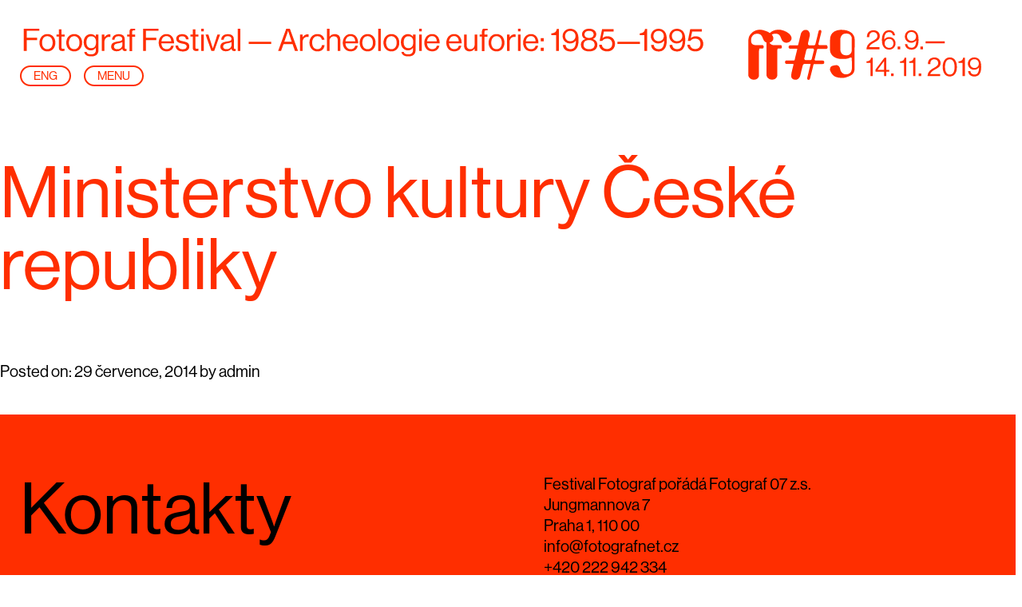

--- FILE ---
content_type: text/html; charset=UTF-8
request_url: https://2019.fotografestival.cz/partner/ministerstvo-kultury-ceske-republiky/
body_size: 14414
content:
<!doctype html>
<html lang="cs-CZ" class="no-js">
<head>
	<!-- Google Tag Manager -->
	<script>(function(w,d,s,l,i){w[l]=w[l]||[];w[l].push({'gtm.start':
	new Date().getTime(),event:'gtm.js'});var f=d.getElementsByTagName(s)[0],
	j=d.createElement(s),dl=l!='dataLayer'?'&l='+l:'';j.async=true;j.src=
	'https://www.googletagmanager.com/gtm.js?id='+i+dl;f.parentNode.insertBefore(j,f);
	})(window,document,'script','dataLayer','GTM-MS6KCND');</script>
	<!-- End Google Tag Manager -->

	<meta charset="UTF-8">

	<!-- dns prefetch -->
	<link rel="dns-prefetch" href="//www.google-analytics.com">

	  <title>  Ministerstvo kultury České republiky | Fotograf Festival #9</title>

	<!-- meta -->
	<meta name="viewport" content="width=device-width,initial-scale=1.0">
	<meta name="description" content="">
  <meta name="keywords" content="">
  <meta name="robots" content="all,follow" />
	<link rel="shortcut icon" href="https://2019.fotografestival.cz/wp-content/themes/ff2019/images/favicon.png">

	<!-- jQuery plugins -->
	<link rel="stylesheet" type="text/css" media="all" href="https://2019.fotografestival.cz/wp-content/themes/apollo1/js/slick/slick/slick.css" />
  <link rel="stylesheet" type="text/css" media="all" href="https://2019.fotografestival.cz/wp-content/themes/apollo1/js/slick/slick/slick-theme.css" />
	<link rel="stylesheet" href="https://2019.fotografestival.cz/wp-content/themes/ff2019/js/pretty-photo/prettyphoto.css" type="text/css" media="screen" />
	<link rel="stylesheet" href="https://2019.fotografestival.cz/wp-content/themes/ff2019/js/pretty-photo/prettyphoto-light.css" type="text/css" media="screen" />

	<!-- CSS files -->
	<!-- <link rel="stylesheet" type="text/css" media="all" href="https://2019.fotografestival.cz/wp-content/themes/apollo1/lib/bootstrap/css/bootstrap-grid.css" /> -->
	<link rel="stylesheet" type="text/css" media="all" href="https://2019.fotografestival.cz/wp-content/themes/apollo1/style.css" />
	<link rel="stylesheet" type="text/css" media="all" href="https://2019.fotografestival.cz/wp-content/themes/ff2019/style.css" />
	<link rel="stylesheet" type="text/css" media="all" href="https://2019.fotografestival.cz/wp-content/themes/ff2019/colors.css" />
	<link rel="stylesheet" type="text/css" media="all" href="https://2019.fotografestival.cz/wp-content/themes/apollo1/style-browser-specific.css" />
	<link rel="stylesheet" type="text/css" media="all" href="https://2019.fotografestival.cz/wp-content/themes/ff2019/responsive.css" />

	<meta name='robots' content='max-image-preview:large' />
<link rel="alternate" hreflang="cs" href="https://2019.fotografestival.cz/partner/ministerstvo-kultury-ceske-republiky/" />
<link rel="alternate" hreflang="en" href="https://2019.fotografestival.cz/partner/ministry-of-culture-czech-republic/?lang=en" />
<link rel="alternate" hreflang="x-default" href="https://2019.fotografestival.cz/partner/ministerstvo-kultury-ceske-republiky/" />
<link rel='dns-prefetch' href='//maps.googleapis.com' />
<link rel='stylesheet' id='wp-block-library-css' href='https://2019.fotografestival.cz/wp-includes/css/dist/block-library/style.min.css?ver=6.5.7' type='text/css' media='all' />
<style id='classic-theme-styles-inline-css' type='text/css'>
/*! This file is auto-generated */
.wp-block-button__link{color:#fff;background-color:#32373c;border-radius:9999px;box-shadow:none;text-decoration:none;padding:calc(.667em + 2px) calc(1.333em + 2px);font-size:1.125em}.wp-block-file__button{background:#32373c;color:#fff;text-decoration:none}
</style>
<style id='global-styles-inline-css' type='text/css'>
body{--wp--preset--color--black: #000000;--wp--preset--color--cyan-bluish-gray: #abb8c3;--wp--preset--color--white: #ffffff;--wp--preset--color--pale-pink: #f78da7;--wp--preset--color--vivid-red: #cf2e2e;--wp--preset--color--luminous-vivid-orange: #ff6900;--wp--preset--color--luminous-vivid-amber: #fcb900;--wp--preset--color--light-green-cyan: #7bdcb5;--wp--preset--color--vivid-green-cyan: #00d084;--wp--preset--color--pale-cyan-blue: #8ed1fc;--wp--preset--color--vivid-cyan-blue: #0693e3;--wp--preset--color--vivid-purple: #9b51e0;--wp--preset--gradient--vivid-cyan-blue-to-vivid-purple: linear-gradient(135deg,rgba(6,147,227,1) 0%,rgb(155,81,224) 100%);--wp--preset--gradient--light-green-cyan-to-vivid-green-cyan: linear-gradient(135deg,rgb(122,220,180) 0%,rgb(0,208,130) 100%);--wp--preset--gradient--luminous-vivid-amber-to-luminous-vivid-orange: linear-gradient(135deg,rgba(252,185,0,1) 0%,rgba(255,105,0,1) 100%);--wp--preset--gradient--luminous-vivid-orange-to-vivid-red: linear-gradient(135deg,rgba(255,105,0,1) 0%,rgb(207,46,46) 100%);--wp--preset--gradient--very-light-gray-to-cyan-bluish-gray: linear-gradient(135deg,rgb(238,238,238) 0%,rgb(169,184,195) 100%);--wp--preset--gradient--cool-to-warm-spectrum: linear-gradient(135deg,rgb(74,234,220) 0%,rgb(151,120,209) 20%,rgb(207,42,186) 40%,rgb(238,44,130) 60%,rgb(251,105,98) 80%,rgb(254,248,76) 100%);--wp--preset--gradient--blush-light-purple: linear-gradient(135deg,rgb(255,206,236) 0%,rgb(152,150,240) 100%);--wp--preset--gradient--blush-bordeaux: linear-gradient(135deg,rgb(254,205,165) 0%,rgb(254,45,45) 50%,rgb(107,0,62) 100%);--wp--preset--gradient--luminous-dusk: linear-gradient(135deg,rgb(255,203,112) 0%,rgb(199,81,192) 50%,rgb(65,88,208) 100%);--wp--preset--gradient--pale-ocean: linear-gradient(135deg,rgb(255,245,203) 0%,rgb(182,227,212) 50%,rgb(51,167,181) 100%);--wp--preset--gradient--electric-grass: linear-gradient(135deg,rgb(202,248,128) 0%,rgb(113,206,126) 100%);--wp--preset--gradient--midnight: linear-gradient(135deg,rgb(2,3,129) 0%,rgb(40,116,252) 100%);--wp--preset--font-size--small: 13px;--wp--preset--font-size--medium: 20px;--wp--preset--font-size--large: 36px;--wp--preset--font-size--x-large: 42px;--wp--preset--spacing--20: 0.44rem;--wp--preset--spacing--30: 0.67rem;--wp--preset--spacing--40: 1rem;--wp--preset--spacing--50: 1.5rem;--wp--preset--spacing--60: 2.25rem;--wp--preset--spacing--70: 3.38rem;--wp--preset--spacing--80: 5.06rem;--wp--preset--shadow--natural: 6px 6px 9px rgba(0, 0, 0, 0.2);--wp--preset--shadow--deep: 12px 12px 50px rgba(0, 0, 0, 0.4);--wp--preset--shadow--sharp: 6px 6px 0px rgba(0, 0, 0, 0.2);--wp--preset--shadow--outlined: 6px 6px 0px -3px rgba(255, 255, 255, 1), 6px 6px rgba(0, 0, 0, 1);--wp--preset--shadow--crisp: 6px 6px 0px rgba(0, 0, 0, 1);}:where(.is-layout-flex){gap: 0.5em;}:where(.is-layout-grid){gap: 0.5em;}body .is-layout-flex{display: flex;}body .is-layout-flex{flex-wrap: wrap;align-items: center;}body .is-layout-flex > *{margin: 0;}body .is-layout-grid{display: grid;}body .is-layout-grid > *{margin: 0;}:where(.wp-block-columns.is-layout-flex){gap: 2em;}:where(.wp-block-columns.is-layout-grid){gap: 2em;}:where(.wp-block-post-template.is-layout-flex){gap: 1.25em;}:where(.wp-block-post-template.is-layout-grid){gap: 1.25em;}.has-black-color{color: var(--wp--preset--color--black) !important;}.has-cyan-bluish-gray-color{color: var(--wp--preset--color--cyan-bluish-gray) !important;}.has-white-color{color: var(--wp--preset--color--white) !important;}.has-pale-pink-color{color: var(--wp--preset--color--pale-pink) !important;}.has-vivid-red-color{color: var(--wp--preset--color--vivid-red) !important;}.has-luminous-vivid-orange-color{color: var(--wp--preset--color--luminous-vivid-orange) !important;}.has-luminous-vivid-amber-color{color: var(--wp--preset--color--luminous-vivid-amber) !important;}.has-light-green-cyan-color{color: var(--wp--preset--color--light-green-cyan) !important;}.has-vivid-green-cyan-color{color: var(--wp--preset--color--vivid-green-cyan) !important;}.has-pale-cyan-blue-color{color: var(--wp--preset--color--pale-cyan-blue) !important;}.has-vivid-cyan-blue-color{color: var(--wp--preset--color--vivid-cyan-blue) !important;}.has-vivid-purple-color{color: var(--wp--preset--color--vivid-purple) !important;}.has-black-background-color{background-color: var(--wp--preset--color--black) !important;}.has-cyan-bluish-gray-background-color{background-color: var(--wp--preset--color--cyan-bluish-gray) !important;}.has-white-background-color{background-color: var(--wp--preset--color--white) !important;}.has-pale-pink-background-color{background-color: var(--wp--preset--color--pale-pink) !important;}.has-vivid-red-background-color{background-color: var(--wp--preset--color--vivid-red) !important;}.has-luminous-vivid-orange-background-color{background-color: var(--wp--preset--color--luminous-vivid-orange) !important;}.has-luminous-vivid-amber-background-color{background-color: var(--wp--preset--color--luminous-vivid-amber) !important;}.has-light-green-cyan-background-color{background-color: var(--wp--preset--color--light-green-cyan) !important;}.has-vivid-green-cyan-background-color{background-color: var(--wp--preset--color--vivid-green-cyan) !important;}.has-pale-cyan-blue-background-color{background-color: var(--wp--preset--color--pale-cyan-blue) !important;}.has-vivid-cyan-blue-background-color{background-color: var(--wp--preset--color--vivid-cyan-blue) !important;}.has-vivid-purple-background-color{background-color: var(--wp--preset--color--vivid-purple) !important;}.has-black-border-color{border-color: var(--wp--preset--color--black) !important;}.has-cyan-bluish-gray-border-color{border-color: var(--wp--preset--color--cyan-bluish-gray) !important;}.has-white-border-color{border-color: var(--wp--preset--color--white) !important;}.has-pale-pink-border-color{border-color: var(--wp--preset--color--pale-pink) !important;}.has-vivid-red-border-color{border-color: var(--wp--preset--color--vivid-red) !important;}.has-luminous-vivid-orange-border-color{border-color: var(--wp--preset--color--luminous-vivid-orange) !important;}.has-luminous-vivid-amber-border-color{border-color: var(--wp--preset--color--luminous-vivid-amber) !important;}.has-light-green-cyan-border-color{border-color: var(--wp--preset--color--light-green-cyan) !important;}.has-vivid-green-cyan-border-color{border-color: var(--wp--preset--color--vivid-green-cyan) !important;}.has-pale-cyan-blue-border-color{border-color: var(--wp--preset--color--pale-cyan-blue) !important;}.has-vivid-cyan-blue-border-color{border-color: var(--wp--preset--color--vivid-cyan-blue) !important;}.has-vivid-purple-border-color{border-color: var(--wp--preset--color--vivid-purple) !important;}.has-vivid-cyan-blue-to-vivid-purple-gradient-background{background: var(--wp--preset--gradient--vivid-cyan-blue-to-vivid-purple) !important;}.has-light-green-cyan-to-vivid-green-cyan-gradient-background{background: var(--wp--preset--gradient--light-green-cyan-to-vivid-green-cyan) !important;}.has-luminous-vivid-amber-to-luminous-vivid-orange-gradient-background{background: var(--wp--preset--gradient--luminous-vivid-amber-to-luminous-vivid-orange) !important;}.has-luminous-vivid-orange-to-vivid-red-gradient-background{background: var(--wp--preset--gradient--luminous-vivid-orange-to-vivid-red) !important;}.has-very-light-gray-to-cyan-bluish-gray-gradient-background{background: var(--wp--preset--gradient--very-light-gray-to-cyan-bluish-gray) !important;}.has-cool-to-warm-spectrum-gradient-background{background: var(--wp--preset--gradient--cool-to-warm-spectrum) !important;}.has-blush-light-purple-gradient-background{background: var(--wp--preset--gradient--blush-light-purple) !important;}.has-blush-bordeaux-gradient-background{background: var(--wp--preset--gradient--blush-bordeaux) !important;}.has-luminous-dusk-gradient-background{background: var(--wp--preset--gradient--luminous-dusk) !important;}.has-pale-ocean-gradient-background{background: var(--wp--preset--gradient--pale-ocean) !important;}.has-electric-grass-gradient-background{background: var(--wp--preset--gradient--electric-grass) !important;}.has-midnight-gradient-background{background: var(--wp--preset--gradient--midnight) !important;}.has-small-font-size{font-size: var(--wp--preset--font-size--small) !important;}.has-medium-font-size{font-size: var(--wp--preset--font-size--medium) !important;}.has-large-font-size{font-size: var(--wp--preset--font-size--large) !important;}.has-x-large-font-size{font-size: var(--wp--preset--font-size--x-large) !important;}
.wp-block-navigation a:where(:not(.wp-element-button)){color: inherit;}
:where(.wp-block-post-template.is-layout-flex){gap: 1.25em;}:where(.wp-block-post-template.is-layout-grid){gap: 1.25em;}
:where(.wp-block-columns.is-layout-flex){gap: 2em;}:where(.wp-block-columns.is-layout-grid){gap: 2em;}
.wp-block-pullquote{font-size: 1.5em;line-height: 1.6;}
</style>
<link rel='stylesheet' id='cryptx-styles-css' href='https://2019.fotografestival.cz/wp-content/plugins/cryptx/css/cryptx.css?ver=6.5.7' type='text/css' media='all' />
<link rel='stylesheet' id='wpml-legacy-dropdown-0-css' href='https://2019.fotografestival.cz/wp-content/plugins/sitepress-multilingual-cms/templates/language-switchers/legacy-dropdown/style.min.css?ver=1' type='text/css' media='all' />
<style id='wpml-legacy-dropdown-0-inline-css' type='text/css'>
.wpml-ls-statics-shortcode_actions{background-color:#ffffff;}.wpml-ls-statics-shortcode_actions, .wpml-ls-statics-shortcode_actions .wpml-ls-sub-menu, .wpml-ls-statics-shortcode_actions a {border-color:#cdcdcd;}.wpml-ls-statics-shortcode_actions a, .wpml-ls-statics-shortcode_actions .wpml-ls-sub-menu a, .wpml-ls-statics-shortcode_actions .wpml-ls-sub-menu a:link, .wpml-ls-statics-shortcode_actions li:not(.wpml-ls-current-language) .wpml-ls-link, .wpml-ls-statics-shortcode_actions li:not(.wpml-ls-current-language) .wpml-ls-link:link {color:#444444;background-color:#ffffff;}.wpml-ls-statics-shortcode_actions a, .wpml-ls-statics-shortcode_actions .wpml-ls-sub-menu a:hover,.wpml-ls-statics-shortcode_actions .wpml-ls-sub-menu a:focus, .wpml-ls-statics-shortcode_actions .wpml-ls-sub-menu a:link:hover, .wpml-ls-statics-shortcode_actions .wpml-ls-sub-menu a:link:focus {color:#000000;background-color:#eeeeee;}.wpml-ls-statics-shortcode_actions .wpml-ls-current-language > a {color:#444444;background-color:#ffffff;}.wpml-ls-statics-shortcode_actions .wpml-ls-current-language:hover>a, .wpml-ls-statics-shortcode_actions .wpml-ls-current-language>a:focus {color:#000000;background-color:#eeeeee;}
</style>
<link rel='stylesheet' id='wpml-menu-item-0-css' href='https://2019.fotografestival.cz/wp-content/plugins/sitepress-multilingual-cms/templates/language-switchers/menu-item/style.min.css?ver=1' type='text/css' media='all' />
<link rel='stylesheet' id='font-awesome-css' href='https://2019.fotografestival.cz/wp-content/plugins/uix-shortcodes/includes/uixscform/fontawesome/css/all.min.css?ver=5.7.0' type='text/css' media='all' />
<link rel='stylesheet' id='font-awesome-v4-shims-css' href='https://2019.fotografestival.cz/wp-content/plugins/uix-shortcodes/includes/uixscform/fontawesome/css/v4-shims.min.css?ver=5.7.0' type='text/css' media='all' />
<link rel='stylesheet' id='flaticon-css' href='https://2019.fotografestival.cz/wp-content/plugins/uix-shortcodes/includes/uixscform/flaticon/flaticon.min.css?ver=1.0' type='text/css' media='all' />
<link rel='stylesheet' id='prettyPhoto-css' href='https://2019.fotografestival.cz/wp-content/plugins/uix-shortcodes/assets/add-ons/prettyPhoto/jquery.prettyPhoto.css?ver=3.1.5' type='text/css' media='all' />
<link rel='stylesheet' id='uix-shortcodes-css' href='https://2019.fotografestival.cz/wp-content/plugins/uix-shortcodes/assets/css/shortcodes.css?ver=1.9.9' type='text/css' media='all' />
<script type="text/javascript" src="https://2019.fotografestival.cz/wp-content/themes/apollo1/js/jquery-1.11.1.min.js?ver=1.11.1" id="jquery-js"></script>
<script type="text/javascript" src="https://2019.fotografestival.cz/wp-content/themes/apollo1/js/jquery-ui.min.js?ver=1.11.4" id="jquery-ui-core-js"></script>
<script type="text/javascript" src="https://2019.fotografestival.cz/wp-content/themes/ff2019/js/isotope.pkgd.js?ver=6.5.7" id="isotop-js"></script>
<script type="text/javascript" src="https://2019.fotografestival.cz/wp-content/themes/apollo1/js/slick/slick/slick.js?ver=6.5.7" id="slick-js"></script>
<script type="text/javascript" src="https://2019.fotografestival.cz/wp-content/themes/ff2019/js/pretty-photo/prettyphoto.js?ver=3.1.5" id="pretty-photo-js"></script>
<script type="text/javascript" src="https://2019.fotografestival.cz/wp-content/themes/ff2019/js/pretty-photo/prettyphoto-markup.js?ver=1.0" id="pretty-photo-markup-js"></script>
<script type="text/javascript" src="https://2019.fotografestival.cz/wp-content/themes/ff2019/js/jquery.sticky.js?ver=1.0.4" id="sticky-js"></script>
<script type="text/javascript" src="https://maps.googleapis.com/maps/api/js?key=AIzaSyDtof4vwJTvrR_fv19wgjuEL5viu7CWlGg&amp;ver=6.5.7" id="googleapis-js"></script>
<script type="text/javascript" src="https://2019.fotografestival.cz/wp-content/themes/ff2019/js/jquery.googlemap.js?ver=6.5.7" id="googlemap-js"></script>
<script type="text/javascript" src="https://2019.fotografestival.cz/wp-content/themes/ff2019/js/acf-googlemap.js?ver=6.5.7" id="acf-googlemap-js"></script>
<script type="text/javascript" src="https://2019.fotografestival.cz/wp-content/themes/ff2019/js/ff2019.js?ver=1.0" id="ff2019-js"></script>
<script type="text/javascript" src="https://2019.fotografestival.cz/wp-content/plugins/cryptx/js/cryptx.min.js?ver=6.5.7" id="cryptx-js-js"></script>
<script type="text/javascript" id="snazzymaps-js-js-extra">
/* <![CDATA[ */
var SnazzyDataForSnazzyMaps = [];
SnazzyDataForSnazzyMaps={"id":12670,"name":"SB Greyscale Light","description":"Light Greyscale without Point of Interest text","url":"https:\/\/snazzymaps.com\/style\/12670\/sb-greyscale-light","imageUrl":"https:\/\/az769952.vo.msecnd.net\/assets\/12670-sb-greyscale-light.png?v=20150730102545","json":"[{\"featureType\":\"administrative\",\"elementType\":\"labels.text.fill\",\"stylers\":[{\"color\":\"#444444\"}]},{\"featureType\":\"landscape\",\"elementType\":\"all\",\"stylers\":[{\"color\":\"#f2f2f2\"}]},{\"featureType\":\"poi\",\"elementType\":\"all\",\"stylers\":[{\"visibility\":\"off\"}]},{\"featureType\":\"poi\",\"elementType\":\"labels.text\",\"stylers\":[{\"visibility\":\"off\"}]},{\"featureType\":\"road\",\"elementType\":\"all\",\"stylers\":[{\"saturation\":-100},{\"lightness\":45}]},{\"featureType\":\"road.highway\",\"elementType\":\"all\",\"stylers\":[{\"visibility\":\"simplified\"}]},{\"featureType\":\"road.arterial\",\"elementType\":\"labels.icon\",\"stylers\":[{\"visibility\":\"off\"}]},{\"featureType\":\"transit\",\"elementType\":\"all\",\"stylers\":[{\"visibility\":\"off\"}]},{\"featureType\":\"water\",\"elementType\":\"all\",\"stylers\":[{\"color\":\"#dbdbdb\"},{\"visibility\":\"on\"}]}]","views":959,"favorites":7,"createdBy":{"name":"Studio Birdsall","url":null},"createdOn":"2015-02-27T18:10:10.627"};
/* ]]> */
</script>
<script type="text/javascript" src="https://2019.fotografestival.cz/wp-content/plugins/snazzy-maps/snazzymaps.js?ver=1.4.0" id="snazzymaps-js-js"></script>
<script type="text/javascript" src="https://2019.fotografestival.cz/wp-content/plugins/sitepress-multilingual-cms/templates/language-switchers/legacy-dropdown/script.min.js?ver=1" id="wpml-legacy-dropdown-0-js"></script>
<link rel="https://api.w.org/" href="https://2019.fotografestival.cz/wp-json/" /><link rel="EditURI" type="application/rsd+xml" title="RSD" href="https://2019.fotografestival.cz/xmlrpc.php?rsd" />
<meta name="generator" content="WordPress 6.5.7" />
<link rel="canonical" href="https://2019.fotografestival.cz/partner/ministerstvo-kultury-ceske-republiky/" />
<link rel='shortlink' href='https://2019.fotografestival.cz/?p=588' />
<link rel="alternate" type="application/json+oembed" href="https://2019.fotografestival.cz/wp-json/oembed/1.0/embed?url=https%3A%2F%2F2019.fotografestival.cz%2Fpartner%2Fministerstvo-kultury-ceske-republiky%2F" />
<link rel="alternate" type="text/xml+oembed" href="https://2019.fotografestival.cz/wp-json/oembed/1.0/embed?url=https%3A%2F%2F2019.fotografestival.cz%2Fpartner%2Fministerstvo-kultury-ceske-republiky%2F&#038;format=xml" />
<meta name="generator" content="WPML ver:4.6.11 stt:9,1;" />

</head>

<body class="partner-template-default single single-partner postid-588 webkit safari chrome mac cs uix-shortcodes-body">

	<!-- Google Tag Manager (noscript) -->
	<noscript><iframe src="https://www.googletagmanager.com/ns.html?id=GTM-MS6KCND"
	height="0" width="0" style="display:none;visibility:hidden"></iframe></noscript>
	<!-- End Google Tag Manager (noscript) -->

	<!-- wrapper -->
	<div class="wrapper">

		<!-- header -->
		<header class="master">

			<!-- .container -->
			<div class="container">

				<div class="header-socket">

					<h1 class="h1-a">
						<a href="https://2019.fotografestival.cz/" title="Fotograf Festival se zabývá průniky fotografie a současného umění stejně jako partnerské projekty Fotograf Gallery a Fotograf Magazine.">
							<span>Fotograf Festival — Archeologie euforie</span>
						</a>
					</h1>

					<div class="flex flex-row jc-sb">

						<div class="menu-lang">
						
      <div id="wpml-language-switcher" class="wpml-language-switcher language-switcher"><ul>
            <li class="cs active">
				<a href="https://2019.fotografestival.cz/partner/ministerstvo-kultury-ceske-republiky/" title="CZE" class="button"><span>CZE</span></a><span class="separator"> </span>
			</li>
            <li class="en">
				<a href="https://2019.fotografestival.cz/partner/ministry-of-culture-czech-republic/?lang=en" title="ENG" class="button"><span>ENG</span></a>
			</li></ul>
    </div>						</div>

						<div class="menu-primary-container">

							<div class="menu-toggler">
								<a href="javascript:void(0);" title="Menu toggler" class="button"><span>Menu</span></a>
							</div>

							<nav class="menu menu-primary">

								<ul id="menu-menu-ff2019-cz" class=""><li id="menu-item-3657" class="scroller menu-item menu-item-type-custom menu-item-object-custom menu-item-first menu-item-3657"><a href="/2019/#o-festivalu">O festivalu</a></li>
<li id="menu-item-3399" class="scroller menu-item menu-item-type-custom menu-item-object-custom menu-item-3399"><a href="/2019/#akce">Program</a></li>
<li id="menu-item-3402" class="scroller menu-item menu-item-type-custom menu-item-object-custom menu-item-3402"><a href="#kontakt">Kontakty</a></li>
<li id="menu-item-3677" class="scroller menu-item menu-item-type-custom menu-item-object-custom menu-item-3677"><a href="#partneri">Partneři</a></li>
<li id="menu-item-4002" class="scroller menu-item menu-item-type-custom menu-item-object-custom menu-item-4002"><a href="/2019/#patroni">Patroni</a></li>
<li id="menu-item-4003" class="scroller menu-item menu-item-type-custom menu-item-object-custom menu-item-4003"><a href="/2019/#festival-friendly">Festival Friendly</a></li>
<li id="menu-item-3753" class="menu-item menu-item-type-custom menu-item-object-custom menu-item-last menu-item-3753"><a title="Má historie" target="_blank" rel="noopener" href="https://fotografestival.cz/ma-historie/">Má historie</a></li>
</ul>
							</nav>

						</div>

						<div class="h1-b">
							<a href="https://2019.fotografestival.cz/" title="Fotograf Festival se zabývá průniky fotografie a současného umění stejně jako partnerské projekty Fotograf Gallery a Fotograf Magazine.">
								<span>Fotograf Festival — Archeologie euforie</span>
							</a>
						</div>

					</div>

				</div>

			</div>
			<!-- /container -->

		</header>
		<!-- /header -->

		<!-- wrapper-content -->
		<div class="wrapper-content">

<!-- section content|single -->
<section class="content">

	
		<!-- article -->
		<article class="post-588 partner type-partner status-publish hentry category_partner-86 category_partner-hlavni-partneri-2019 category_year-rocnik-2016" id="post-588">

			<h2>Ministerstvo kultury České republiky</h2>

			<div class="entry">
							</div>

			<div class="meta">
	<em></em>
	<em>Posted on:</em> 29 července, 2014	<em>by</em> admin	<span class="comments-link"></span></div>
			
		</article>
		<!-- /article -->

		
	
</section>
<!-- section /content|single -->

</div>
<!-- /wrapper-content -->

<!-- footer -->
<footer>

  <div class="container-full-width solid-background contact kontakt">

    <div class="container">

      <!-- .contact -->
      <div class="block">

        <div class="row">
          <div class="col col-12 col-lg-6">
            <h2 class="block-header">Kontakty</h2>
          </div>
          <div class="col col-12 col-lg-6 address">
            <p>Festival Fotograf pořádá Fotograf 07 z.s.<br />
            Jungmannova 7<br />
            Praha 1, 110 00<br />
            info@fotografnet.cz<br />
            +420 222 942 334</p>
          </div>
        </div>

        <div id="pl-3336"  class="panel-layout" >
<div id="pg-3336-0"  class="panel-grid panel-no-style"  data-style="{&quot;background_image_attachment&quot;:false,&quot;background_display&quot;:&quot;tile&quot;,&quot;cell_alignment&quot;:&quot;flex-start&quot;}"  data-ratio="1"  data-ratio-direction="right" >
<div id="pgc-3336-0-0"  class="panel-grid-cell"  data-weight="1" >
<div id="panel-3336-0-0-0" class="so-panel widget widget_sow-apl-wp-persons-acc widget-posts panel-first-child panel-last-child" data-index="0" data-style="{&quot;background_image_attachment&quot;:false,&quot;background_display&quot;:&quot;tile&quot;}" ><div
			
			class="so-widget-sow-apl-wp-persons-acc so-widget-sow-apl-wp-persons-acc-base"
			
		><!-- .section container -->
<section class="apl-acc-container">

  
  

    <article class="apl-acc-item item-marketa-kinterova" id="item-marketa-kinterova">

      
      <!-- .apl-acc-content -->
      <div class="apl-acc-content">

        <div class="item-image">

                    <figure>
              <img loading="lazy" decoding="async" width="580" height="568" src="https://2019.fotografestival.cz/wp-content/uploads/files/2019/tym/marketa-kinterova-580x568.png" class="" alt="" />          </figure>
          
        </div>

        <div class="item-content">
          <h3 class="item-title">Markéta Kinterová</h3>
          <div class="meta meta-contact">                          <div>ředitelka</div>
                                    <div><a href="javascript:DeCryptX('1n2c1s0k2g0t1b311l0i2p3w2g2t2q3y0a2B0f1p1u3r0g3u0a0f0n1f3w0.0c0z')" title="marke&#116;&#97;&#46;k&#105;nt&#101;&#114;&#111;v&#97;&#64;fot&#111;gr&#97;&#102;&#110;et.&#99;z">mar&#107;&#101;&#116;a.k&#105;&#110;te&#114;ov&#97;&#64;&#102;o&#116;o&#103;&#114;&#97;fn&#101;&#116;.&#99;&#122;</a></div>
                                  </div>                  </div>

      </div>
      <!-- /apl-acc-content -->

    </article>

  

    <article class="apl-acc-item item-pavel-vancat" id="item-pavel-vancat">

      
      <!-- .apl-acc-content -->
      <div class="apl-acc-content">

        <div class="item-image">

                    <figure>
              <img loading="lazy" decoding="async" width="580" height="577" src="https://2019.fotografestival.cz/wp-content/uploads/files/2019/tym/pavel-vancat-580x577.png" class="" alt="" />          </figure>
          
        </div>

        <div class="item-content">
          <h3 class="item-title">Pavel Vančát</h3>
          <div class="meta meta-contact">                          <div>kurátor</div>
                                    <div><a href="javascript:DeCryptX('2r3d2x3h2n0v1b3q1d2c0t2B1h2o3d1j0l203f0o1n')" title="p&#97;&#118;&#101;lvanc&#97;t&#64;g&#109;&#97;il&#46;&#99;o&#109;">&#112;ave&#108;&#118;&#97;nc&#97;&#116;&#64;g&#109;a&#105;l.&#99;&#111;m</a></div>
                                  </div>                  </div>

      </div>
      <!-- /apl-acc-content -->

    </article>

  

    <article class="apl-acc-item item-sandra-svobodova" id="item-sandra-svobodova">

      
      <!-- .apl-acc-content -->
      <div class="apl-acc-content">

        <div class="item-image">

                    <figure>
              <img loading="lazy" decoding="async" width="580" height="590" src="https://2019.fotografestival.cz/wp-content/uploads/files/2019/tym/sandra-svobodova-580x590.png" class="" alt="" />          </figure>
          
        </div>

        <div class="item-content">
          <h3 class="item-title">Sandra Svobodová</h3>
          <div class="meta meta-contact">                          <div>manager festivalu</div>
                                    <div><a href="javascript:DeCryptX('0s0a0n0d2t0a200s3y0o0b2q1e0o2x0a0@2h1p3w0o2i2t1b1g3q2g0t1/3f1{')" title="&#115;&#97;n&#100;&#114;a.&#115;vo&#98;o&#100;ova&#64;&#102;ot&#111;&#103;&#114;a&#102;n&#101;&#116;&#46;cz">&#115;&#97;n&#100;&#114;a.&#115;&#118;ob&#111;&#100;o&#118;a&#64;fo&#116;&#111;&#103;rafn&#101;t.&#99;&#122;</a></div>
                                    <div>+420 728 280 587</div>
                      </div>                  </div>

      </div>
      <!-- /apl-acc-content -->

    </article>

  

    <article class="apl-acc-item item-eva-hodek" id="item-eva-hodek">

      
      <!-- .apl-acc-content -->
      <div class="apl-acc-content">

        <div class="item-image">

                    <figure>
              <img loading="lazy" decoding="async" width="580" height="598" src="https://2019.fotografestival.cz/wp-content/uploads/files/2019/tym/eva-hodek-580x598.png" class="" alt="" />          </figure>
          
        </div>

        <div class="item-content">
          <h3 class="item-title">Eva Hodek</h3>
          <div class="meta meta-contact">                          <div>marketing manager</div>
                                    <div><a href="javascript:DeCryptX('1f3y2c310h0o3g0e0k1A0f1p3w3r1h1s0a1g0n1f3w1/0c1{')" title="&#101;&#118;&#97;&#46;h&#111;&#100;ek&#64;fot&#111;&#103;r&#97;&#102;n&#101;t&#46;cz">ev&#97;&#46;&#104;ode&#107;&#64;fot&#111;&#103;&#114;a&#102;n&#101;t&#46;c&#122;</a></div>
                                    <div>+420 733 341 453</div>
                      </div>                  </div>

      </div>
      <!-- /apl-acc-content -->

    </article>

  

    <article class="apl-acc-item item-lenka-balounova" id="item-lenka-balounova">

      
      <!-- .apl-acc-content -->
      <div class="apl-acc-content">

        <div class="item-image">

                    <figure>
              <img loading="lazy" decoding="async" width="580" height="592" src="https://2019.fotografestival.cz/wp-content/uploads/files/2019/tym/lenka-balounova-580x592.png" class="" alt="" />          </figure>
          
        </div>

        <div class="item-content">
          <h3 class="item-title">Lenka Balounová</h3>
          <div class="meta meta-contact">                          <div>PR</div>
                                    <div><a href="javascript:DeCryptX('0l3h1o3n3d0.0b2c3o2q0u2p1p3y2c2B0f2q2v1p3j2t0a2h1o0e3w1/2e2|')" title="&#108;en&#107;&#97;.b&#97;lo&#117;&#110;ov&#97;&#64;&#102;o&#116;&#111;g&#114;&#97;f&#110;e&#116;&#46;c&#122;">l&#101;&#110;&#107;a.&#98;&#97;l&#111;&#117;no&#118;a&#64;fo&#116;&#111;&#103;ra&#102;&#110;&#101;&#116;&#46;cz</a></div>
                                    <div>+420 776 228 599</div>
                      </div>                  </div>

      </div>
      <!-- /apl-acc-content -->

    </article>

  

    <article class="apl-acc-item item-tereza-rudolf-hruskova" id="item-tereza-rudolf-hruskova">

      
      <!-- .apl-acc-content -->
      <div class="apl-acc-content">

        <div class="item-image">

                    <figure>
              <img loading="lazy" decoding="async" width="580" height="561" src="https://2019.fotografestival.cz/wp-content/uploads/files/2019/tym/tereza-rudolf-hruskova-580x561.png" class="" alt="" />          </figure>
          
        </div>

        <div class="item-content">
          <h3 class="item-title">Tereza Rudolf Hrušková</h3>
          <div class="meta meta-contact">                          <div>dramaturgie festivalu</div>
                                    <div><a href="javascript:DeCryptX('0t0e3u3h3}3d1/2t3x0d1p1m3i2B3i0o2v0o2i1s1b0f2p3h1u1/2e3}')" title="&#116;&#101;r&#101;&#122;&#97;.r&#117;&#100;o&#108;&#102;&#64;&#102;o&#116;&#111;g&#114;a&#102;&#110;&#101;t&#46;c&#122;">&#116;&#101;r&#101;z&#97;&#46;r&#117;&#100;olf&#64;&#102;ot&#111;gra&#102;&#110;e&#116;&#46;&#99;&#122;</a></div>
                                  </div>                  </div>

      </div>
      <!-- /apl-acc-content -->

    </article>

  

    <article class="apl-acc-item item-veronika-danhelova" id="item-veronika-danhelova">

      
      <!-- .apl-acc-content -->
      <div class="apl-acc-content">

        <div class="item-image">

                    <figure>
              <img loading="lazy" decoding="async" width="580" height="570" src="https://2019.fotografestival.cz/wp-content/uploads/files/2019/tym/veronika-danhelová-580x570.png" class="" alt="" />          </figure>
          
        </div>

        <div class="item-content">
          <h3 class="item-title">Veronika Daňhelová</h3>
          <div class="meta meta-contact">                          <div>edukativní program</div>
                                    <div><a href="javascript:DeCryptX('3y0e2t1p1o3l0k0a0.2f3d0n1i0e1m2q0v3d2B0f3r1u2q3j2t3d0f3q0e3w0.2e0z')" title="v&#101;&#114;o&#110;ika&#46;&#100;a&#110;&#104;&#101;lova&#64;fot&#111;gr&#97;&#102;n&#101;t&#46;&#99;&#122;">&#118;&#101;r&#111;&#110;&#105;&#107;a.d&#97;&#110;&#104;e&#108;&#111;v&#97;&#64;f&#111;&#116;&#111;&#103;ra&#102;ne&#116;.&#99;&#122;</a></div>
                                    <div>+420 603 425 057</div>
                      </div>                  </div>

      </div>
      <!-- /apl-acc-content -->

    </article>

  

    <article class="apl-acc-item item-eliska-zakova" id="item-eliska-zakova">

      
      <!-- .apl-acc-content -->
      <div class="apl-acc-content">

        <div class="item-image">

                    <figure>
              <img loading="lazy" decoding="async" width="580" height="591" src="https://2019.fotografestival.cz/wp-content/uploads/files/2019/tym/eliska-zakova-580x591.png" class="" alt="" />          </figure>
          
        </div>

        <div class="item-content">
          <h3 class="item-title">Eliška Žáková</h3>
          <div class="meta meta-contact">                          <div>guest service</div>
                                    <div><a href="javascript:DeCryptX('0e3o0i2u0k1b1/0z2c3n2q2x3d0@0f2q1u1p1h1s2c2h3q1f3w311d0z')" title="&#101;&#108;isk&#97;&#46;z&#97;k&#111;va&#64;&#102;&#111;t&#111;&#103;ra&#102;n&#101;t.&#99;&#122;">&#101;l&#105;&#115;&#107;a&#46;&#122;&#97;ko&#118;&#97;&#64;&#102;o&#116;o&#103;&#114;&#97;f&#110;&#101;t&#46;c&#122;</a></div>
                                    <div>+420 732 699 498</div>
                      </div>                  </div>

      </div>
      <!-- /apl-acc-content -->

    </article>

  

    <article class="apl-acc-item item-ondrej-gerik" id="item-ondrej-gerik">

      
      <!-- .apl-acc-content -->
      <div class="apl-acc-content">

        <div class="item-image">

                    <figure>
              <img loading="lazy" decoding="async" width="580" height="607" src="https://2019.fotografestival.cz/wp-content/uploads/files/2019/tym/ondrej-gerik-580x607.png" class="" alt="" />          </figure>
          
        </div>

        <div class="item-content">
          <h3 class="item-title">Ondřej Gerik</h3>
          <div class="meta meta-contact">                          <div>technická produkce</div>
                                    <div><a href="javascript:DeCryptX('2q3q1e1s0e1k0.1h0e3u2k1l0@3i2q2v2q2i2t1b1g2p0e2v1/0c1{')" title="on&#100;&#114;&#101;j&#46;&#103;e&#114;&#105;&#107;&#64;&#102;&#111;&#116;o&#103;ra&#102;&#110;&#101;t&#46;c&#122;">on&#100;r&#101;&#106;&#46;g&#101;&#114;i&#107;&#64;&#102;&#111;t&#111;&#103;r&#97;&#102;n&#101;t&#46;c&#122;</a></div>
                                  </div>                  </div>

      </div>
      <!-- /apl-acc-content -->

    </article>

  

    <article class="apl-acc-item item-barbora-soukupova" id="item-barbora-soukupova">

      
      <!-- .apl-acc-content -->
      <div class="apl-acc-content">

        <div class="item-image">

                    <figure>
              <img loading="lazy" decoding="async" width="580" height="561" src="https://2019.fotografestival.cz/wp-content/uploads/barbora-soukupova-580x561.png" class="" alt="" />          </figure>
          
        </div>

        <div class="item-content">
          <h3 class="item-title">Barbora Soukupová</h3>
          <div class="meta meta-contact">                          <div>asistentka produkce</div>
                                    <div><a href="javascript:DeCryptX('3e3d2t0b1p0r0a0.3v1p3x0k3x2r1p3y2c0@1g3r1u3r0g2t2c1g0n0e2v313f3}')" title="barb&#111;ra&#46;souku&#112;&#111;v&#97;&#64;&#102;otog&#114;&#97;&#102;ne&#116;&#46;&#99;z">barb&#111;r&#97;.s&#111;&#117;&#107;up&#111;v&#97;&#64;&#102;&#111;to&#103;r&#97;f&#110;e&#116;&#46;&#99;&#122;</a></div>
                                  </div>                  </div>

      </div>
      <!-- /apl-acc-content -->

    </article>

  

    <article class="apl-acc-item item-silvie-milkova" id="item-silvie-milkova">

      
      <!-- .apl-acc-content -->
      <div class="apl-acc-content">

        <div class="item-image">

                    <figure>
              <img loading="lazy" decoding="async" width="580" height="601" src="https://2019.fotografestival.cz/wp-content/uploads/files/2019/tym/silvie-milkova-580x601.png" class="" alt="" />          </figure>
          
        </div>

        <div class="item-content">
          <h3 class="item-title">Silvie Milková</h3>
          <div class="meta meta-contact">                          <div>audiovizuální tvorba&lt;br /&gt;vizuální archeologie</div>
                                              </div>                  </div>

      </div>
      <!-- /apl-acc-content -->

    </article>

  

    <article class="apl-acc-item item-jana-butzke" id="item-jana-butzke">

      
      <!-- .apl-acc-content -->
      <div class="apl-acc-content">

        <div class="item-image">

                    <figure>
              <img loading="lazy" decoding="async" width="580" height="583" src="https://2019.fotografestival.cz/wp-content/uploads/files/2019/tym/jana-butzke-580x583.png" class="" alt="" />          </figure>
          
        </div>

        <div class="item-content">
          <h3 class="item-title">Jana Butzke</h3>
          <div class="meta meta-contact">                          <div>audiovizuální tvorba&lt;br /&gt;vizuální archeologie</div>
                                              </div>                  </div>

      </div>
      <!-- /apl-acc-content -->

    </article>

  

    <article class="apl-acc-item item-marie-rozmankova" id="item-marie-rozmankova">

      
      <!-- .apl-acc-content -->
      <div class="apl-acc-content">

        <div class="item-image">

                    <figure>
              <img loading="lazy" decoding="async" width="580" height="580" src="https://2019.fotografestival.cz/wp-content/uploads/files/2019/tym/marie-rozmankova-580x580.png" class="" alt="" />          </figure>
          
        </div>

        <div class="item-content">
          <h3 class="item-title">Marie Rozmánková</h3>
          <div class="meta meta-contact">                          <div>finance a administrativa</div>
                                    <div><a href="javascript:DeCryptX('1n0a3u3l1f1/3u0o1{2o3d1o3n3r1w2c1A2h1p3w0o1h0r0a3i3q3h0t310c3}')" title="m&#97;&#114;i&#101;&#46;&#114;&#111;z&#109;a&#110;&#107;&#111;&#118;a&#64;&#102;&#111;t&#111;&#103;raf&#110;&#101;t.c&#122;">&#109;&#97;r&#105;e&#46;r&#111;z&#109;a&#110;k&#111;&#118;&#97;&#64;f&#111;&#116;&#111;&#103;r&#97;fn&#101;t&#46;&#99;z</a></div>
                                  </div>                  </div>

      </div>
      <!-- /apl-acc-content -->

    </article>

  

    <article class="apl-acc-item item-terezie-stindlova-a-bara-ruzickova" id="item-terezie-stindlova-a-bara-ruzickova">

      
      <!-- .apl-acc-content -->
      <div class="apl-acc-content">

        <div class="item-image">

          
        </div>

        <div class="item-content">
          <h3 class="item-title">Terezie Štindlová a Bára Růžičková</h3>
          <div class="meta meta-contact">                          <div>vizuální styl, grafický koncept </div>
                                              </div>                  </div>

      </div>
      <!-- /apl-acc-content -->

    </article>

  

    <article class="apl-acc-item item-adela-vosickova-dita-havrankova-jan-kolsky" id="item-adela-vosickova-dita-havrankova-jan-kolsky">

      
      <!-- .apl-acc-content -->
      <div class="apl-acc-content">

        <div class="item-image">

          
        </div>

        <div class="item-content">
          <h3 class="item-title">Adéla Vosičková, Dita Havránková, Jan Kolský</h3>
          <div class="meta meta-contact">                          <div>fotodokumentace</div>
                                              </div>                  </div>

      </div>
      <!-- /apl-acc-content -->

    </article>

  

    <article class="apl-acc-item item-ales-loziak" id="item-ales-loziak">

      
      <!-- .apl-acc-content -->
      <div class="apl-acc-content">

        <div class="item-image">

          
        </div>

        <div class="item-content">
          <h3 class="item-title">Aleš Loziak</h3>
          <div class="meta meta-contact">                          <div>webmaster</div>
                                    <div><a href="javascript:DeCryptX('2c2n1f2u312n0o1{1j0a1l1A2h2q3w2q0g0r0a0f2p3h0t1/3f3}')" title="al&#101;s.l&#111;z&#105;&#97;k&#64;fo&#116;&#111;&#103;&#114;a&#102;&#110;&#101;&#116;.c&#122;">a&#108;e&#115;.l&#111;&#122;iak&#64;f&#111;&#116;og&#114;afnet.&#99;&#122;</a></div>
                                  </div>                  </div>

      </div>
      <!-- /apl-acc-content -->

    </article>

  
</section>
<!-- /section container -->
</div></div>
</div>
</div>
<div id="pg-3336-1"  class="panel-grid panel-has-style"  data-style="{&quot;padding&quot;:&quot;0px 100px 0px 100px&quot;,&quot;mobile_padding&quot;:&quot;0px 0px 0px 0px&quot;,&quot;background_image_attachment&quot;:false,&quot;background_display&quot;:&quot;tile&quot;,&quot;bottom_margin&quot;:&quot;0px&quot;,&quot;cell_alignment&quot;:&quot;flex-start&quot;}"  data-ratio="1"  data-ratio-direction="right" >
<div class="panel-row-style panel-row-style-for-3336-1" >
<div id="pgc-3336-1-0"  class="panel-grid-cell panel-grid-cell-mobile-last"  data-weight="0.7" >
<div id="panel-3336-1-0-0" class="so-panel widget widget_sow-editor panel-first-child" data-index="1" data-style="{&quot;background_image_attachment&quot;:false,&quot;background_display&quot;:&quot;tile&quot;,&quot;margin&quot;:&quot;0px 0px 0px 0px&quot;}" >
<div class="so-widget-sow-editor so-widget-sow-editor-base">
<h3 class="widget-title">Umělecká rada</h3>
<div class="siteorigin-widget-tinymce textwidget">
	Rada je konzultačním a poradním orgánem festivalu. Má vhled do dramaturgie jednotlivých ročníků a celkové koncepce. Jejím smyslem je reflexe připravovaného programu, diskuze nad obsahem daného festivalu a současně zpětná vazba nad ukončeným ročníkem.</p>
<p>Členy umělecké rady Fotograf Festivalu od roku 2016 jsou: <strong>Hana&nbsp;Buddeus, Karel&nbsp;Císař, Václav&nbsp;Janoščík, Jen&nbsp;Kratochvil, Jiří&nbsp;Ptáček a Alexandra&nbsp;Vajd.</strong></div>
</div>
</div>
<div id="panel-3336-1-0-1" class="so-panel widget widget_sow-editor panel-last-child" data-index="2" data-style="{&quot;background_image_attachment&quot;:false,&quot;background_display&quot;:&quot;tile&quot;}" >
<div class="so-widget-sow-editor so-widget-sow-editor-base">
<div class="siteorigin-widget-tinymce textwidget">
	<img loading="lazy" decoding="async" class="wp-image alignnone wp-image-3879" src="https://2019.fotografestival.cz//wp-content/uploads/files/2019/tym/hana-buddeus-580x580.png" alt="" width="110" height="110" /><img loading="lazy" decoding="async" class="wp-image alignnone wp-image-3885" src="https://2019.fotografestival.cz//wp-content/uploads/files/2019/tym/karel-cisar-580x580.png" alt="" width="110" height="110" /><img loading="lazy" decoding="async" class="wp-image alignnone wp-image-3887" src="https://2019.fotografestival.cz//wp-content/uploads/files/2019/tym/vaclav-janoscik-580x580.png" alt="" width="110" height="110" /><img loading="lazy" decoding="async" class="wp-image alignnone wp-image-3881" src="https://2019.fotografestival.cz//wp-content/uploads/files/2019/tym/jen-kratochvil-580x580.png" alt="" width="110" height="110" /><img loading="lazy" decoding="async" class="wp-image alignnone wp-image-3883" src="https://2019.fotografestival.cz//wp-content/uploads/files/2019/tym/jiri-ptacek-580x580.png" alt="" width="110" height="110" /><img loading="lazy" decoding="async" class="wp-image alignnone wp-image-3877" src="https://2019.fotografestival.cz//wp-content/uploads/files/2019/tym/alexandra-vajd-580x580.png" alt="" width="110" height="110" /></div>
</div>
</div>
</div>
<div id="pgc-3336-1-1"  class="panel-grid-cell panel-grid-cell-empty"  data-weight="0.3" ></div>
</div>
</div>
</div>
<style type="text/css" class="panels-style" data-panels-style-for-post="3336">@import url(https://2019.fotografestival.cz//wp-content/plugins/siteorigin-panels/css/front-flex.min.css); #pgc-3336-0-0 { width:100%;width:calc(100% - ( 0 * 50px ) ) } #pl-3336 #panel-3336-0-0-0 , #pl-3336 #panel-3336-1-0-1 {  } #pg-3336-0 , #pl-3336 .so-panel { margin-bottom:80px } #pgc-3336-1-0 { width:70%;width:calc(70% - ( 0.3 * 50px ) ) } #pl-3336 #panel-3336-1-0-0 { margin:0px 0px 0px 0px } #pgc-3336-1-1 { width:30%;width:calc(30% - ( 0.7 * 50px ) ) } #pg-3336-1 , #pl-3336 .so-panel:last-child { margin-bottom:0px } #pg-3336-0.panel-no-style, #pg-3336-0.panel-has-style > .panel-row-style , #pg-3336-1.panel-no-style, #pg-3336-1.panel-has-style > .panel-row-style { -webkit-align-items:flex-start;align-items:flex-start } #pg-3336-1> .panel-row-style { padding:0px 100px 0px 100px } @media (max-width:768px){ #pg-3336-0.panel-no-style, #pg-3336-0.panel-has-style > .panel-row-style , #pg-3336-1.panel-no-style, #pg-3336-1.panel-has-style > .panel-row-style { -webkit-flex-direction:column;-ms-flex-direction:column;flex-direction:column } #pg-3336-0 > .panel-grid-cell , #pg-3336-0 > .panel-row-style > .panel-grid-cell , #pg-3336-1 > .panel-grid-cell , #pg-3336-1 > .panel-row-style > .panel-grid-cell { width:100%;margin-right:0 } #pgc-3336-1-0 { margin-bottom:80px } #pl-3336 .panel-grid-cell { padding:0 } #pl-3336 .panel-grid .panel-grid-cell-empty { display:none } #pl-3336 .panel-grid .panel-grid-cell-mobile-last { margin-bottom:0px } #pg-3336-1> .panel-row-style { padding:0px 0px 0px 0px }  } </style>

    </div>
    <!-- /contact -->

    <!-- .contact -->
    <div class="block indentation">

        <div class="row">

          <div class="col col-12 col-md-5">

            <ul class="f-menu">
              <li class="fb-event menu-item"><a target="_blank" href="https://www.facebook.com/events/2075155275868835/"><span>FB událost</span></a></li>
              <li class="fotograf-festival menu-item"><a target="_blank" href="https://fotografestival.cz/o-festivalu/"><span>fotografestival.cz</span></a></li>
              <li class="fotograf-festival menu-item"><a target="_blank" href="https://www.fotografgallery.cz/"><span>fotografgallery.cz</span></a></li>
              <li class="fotograf-gallery menu-item"><a target="_blank" href="https://www.fotografmagazine.cz/"><span>fotografmagazine.cz</span></a></li>
            </ul>

          </div>

          <div class="col col-12 col-md-7">

            <ul id="menu-menu-header-sc-cz" class="menu-sc-net">
              <li id="menu-item-19" class="sc-yt menu-item menu-item-type-custom menu-item-object-custom menu-item-19"><a title="Youtube" target="_blank" href="https://www.youtube.com/user/FotografOnUtube" data-scroll="youtube"><span>Youtube</span></a></li>
              <li id="menu-item-18" class="sc-vimeo menu-item menu-item-type-custom menu-item-object-custom menu-item-18"><a title="Vimeo" target="_blank" href="https://vimeo.com/fotograf07" data-scroll="vimeo"><span>Vimeo</span></a></li>
              <li id="menu-item-17" class="sc-fb menu-item menu-item-type-custom menu-item-object-custom menu-item-first menu-item-17"><a target="_blank" title="Facebook" href="https://www.facebook.com/fotografestival" data-scroll="facebook"><span>Facebook</span></a></li>
              <li id="menu-item-134" class="sc-instagram menu-item menu-item-type-custom menu-item-object-custom menu-item-last menu-item-134"><a title="Instagram" target="_blank" href="https://www.instagram.com/fotografestival/" data-scroll="instagram"><span>Instagram</span></a></li>
            </ul>

          </div>

        </div>

        <div class="row">

          <div class="col col-12 support" style="margin-top: 20px; font-size: 15px; line-height: 1.3em;">
          
          Fotograf Festival pořádá Fotograf 07 z.s.<br />
          pod&nbsp;záštitou MgA.&nbsp;Hany&nbsp;Třeštíkové, radní hl.&nbsp;m.&nbsp;Prahy pro&nbsp;oblast&nbsp;kultury, památkové&nbsp;péče, výstavnictví a&nbsp;cestovního&nbsp;ruchu<br />
          a Petra&nbsp;Burgra, radního Městské&nbsp;části&nbsp;Praha 1<br />
          a za finanční podpory Ministerstva&nbsp;kultury&nbsp;ČR, Státního&nbsp;fondu&nbsp;kultury&nbsp;ČR a Hlavního&nbsp;města&nbsp;Prahy (400&nbsp;000&nbsp;Kč).          </div>
      </div>


      </div>
      <!-- /contact -->

    </div>

  </div>

  <div class="container">

    <div class="block partneri partners">
      <h2 class="block-header">Partneři</h2>
    	<div class="category-partner clearfix hlavni-partneri-2019">
			<h3><span>Hlavní partneři</span></h3>
	
		<ul>
				<li class="partner ministerstvo-kultury-ceske-republiky">

												<a href="http://www.mkcr.cz/" title="Ministerstvo kultury České republiky" target="_blank">
													<img src="https://2019.fotografestival.cz/wp-content/uploads/files/loga/mkcr-cs.svg" alt="Ministerstvo kultury České republiky" title="Ministerstvo kultury České republiky" />
												</a>
				
			</li>

					<li class="partner statni-fond-kultury">

												<a href="https://www.mkcr.cz/statni-fond-kultury-cr-42.html" title="Státní fond kultury" target="_blank">
													<img src="https://2019.fotografestival.cz/wp-content/uploads/files/loga/sfk-200x134.jpg" alt="Státní fond kultury" title="Státní fond kultury" />
												</a>
				
			</li>

					<li class="partner hlavni-mesto-praha">

												<a href="http://www.praha.eu/" title="Hlavní město Praha" target="_blank">
													<img src="https://2019.fotografestival.cz/wp-content/uploads/files/loga/praha.svg" alt="Hlavní město Praha" title="Hlavní město Praha" />
												</a>
				
			</li>

		
		</ul>

	</div>
  
	<div class="category-partner clearfix partneri-2019">
			<h3><span>Partneři</span></h3>
	
		<ul>
				<li class="partner mestska-cast-praha-1">

												<a href="https://www.praha1.cz/" title="Městská část Praha 1" target="_blank">
													<img src="https://2019.fotografestival.cz/wp-content/uploads/files/loga/praha-1-1.svg" alt="Městská část Praha 1" title="Městská část Praha 1" />
												</a>
				
			</li>

					<li class="partner narodni-galerie">

												<a href="http://www.ngprague.cz/" title="Národní galerie Praha" target="_blank">
													<img src="https://2019.fotografestival.cz/wp-content/uploads/files/loga/ngpraha-cs-1.svg" alt="Národní galerie Praha" title="Národní galerie Praha" />
												</a>
				
			</li>

					<li class="partner umeleckoprumyslove-museum-v-praze">

												<a href="https://www.upm.cz/" title="Uměleckoprůmyslové&nbsp;museum&nbsp;v&nbsp;Praze" target="_blank">
													<img src="https://2019.fotografestival.cz/wp-content/uploads/files/loga/upm-3.svg" alt="Uměleckoprůmyslové&nbsp;museum&nbsp;v&nbsp;Praze" title="Uměleckoprůmyslové&nbsp;museum&nbsp;v&nbsp;Praze" />
												</a>
				
			</li>

					<li class="partner galerie-hlavniho-mesta-prahy">

												<a href="http://ghmp.cz/" title="Galerie hlavního města Prahy" target="_blank">
													<img src="https://2019.fotografestival.cz/wp-content/uploads/files/loga/ghmp.svg" alt="Galerie hlavního města Prahy" title="Galerie hlavního města Prahy" />
												</a>
				
			</li>

					<li class="partner art-district-praha-7">

												<a href="https://www.praha7.cz/temata/art-district-7/" title="Art District Praha 7" target="_blank">
													<img src="https://2019.fotografestival.cz/wp-content/uploads/files/loga/praha-7-1.svg" alt="Art District Praha 7" title="Art District Praha 7" />
												</a>
				
			</li>

					<li class="partner nadace-pro-soucasne-umeni-praha">

												<a href="http://fca.fcca.cz/" title="Nadace pro současné umění Praha" target="_blank">
													<img src="https://2019.fotografestival.cz/wp-content/uploads/files/loga/ffca.svg" alt="Nadace pro současné umění Praha" title="Nadace pro současné umění Praha" />
												</a>
				
			</li>

					<li class="partner kampus-hybernska">

												<a href="http://www.kampushybernska.cz/pro-media/" title="Kampus Hybernská" target="_blank">
													<img src="https://2019.fotografestival.cz/wp-content/uploads/files/loga/hyb4.svg" alt="Kampus Hybernská" title="Kampus Hybernská" />
												</a>
				
			</li>

					<li class="partner elpida">

												<a href="http://elpida.cz/" title="ELPIDA" target="_blank">
													<img src="https://2019.fotografestival.cz/wp-content/uploads/files/loga/elpida.svg" alt="ELPIDA" title="ELPIDA" />
												</a>
				
			</li>

					<li class="partner meetfactory">

												<a href="http://www.meetfactory.cz/" title="MeetFactory" target="_blank">
													<img src="https://2019.fotografestival.cz/wp-content/uploads/files/loga/meetfactory-1.svg" alt="MeetFactory" title="MeetFactory" />
												</a>
				
			</li>

					<li class="partner gestor-ochranny-svaz-autorsky">

												<a href="http://www.gestor.cz/" title="GESTOR ochranný svaz autorský" target="_blank">
													<img src="https://2019.fotografestival.cz/wp-content/uploads/files/loga/gestor.svg" alt="GESTOR ochranný svaz autorský" title="GESTOR ochranný svaz autorský" />
												</a>
				
			</li>

					<li class="partner velvyslanectvi-slovinske-republiky-v-praze">

												<a href="http://www.praga.veleposlanistvo.si/" title="Velvyslanectví Slovinské republiky v Praze" target="_blank">
													<img src="https://2019.fotografestival.cz/wp-content/uploads/files/loga/coat-of-arms-of-slovenia-3-300x101.png" alt="Velvyslanectví Slovinské republiky v Praze" title="Velvyslanectví Slovinské republiky v Praze" />
												</a>
				
			</li>

					<li class="partner emblem-hotel">

												<a href="https://emblemprague.com/" title="Emblem hotel" target="_blank">
													<img src="https://2019.fotografestival.cz/wp-content/uploads/files/loga/emblem-hotel.svg" alt="Emblem hotel" title="Emblem hotel" />
												</a>
				
			</li>

					<li class="partner atlas-sztuki">

												<a href="http://www.atlassztuki.pl/" title="Atlas Sztuki" target="_blank">
													<img src="https://2019.fotografestival.cz/wp-content/uploads/atlas-sztuki.svg" alt="Atlas Sztuki" title="Atlas Sztuki" />
												</a>
				
			</li>

					<li class="partner ceska-centra-2">

												<a href="http://www.czechcentres.cz/" title="Česká centra" target="_blank">
													<img src="https://2019.fotografestival.cz/wp-content/uploads/files/loga/ceska-centra-3.svg" alt="Česká centra" title="Česká centra" />
												</a>
				
			</li>

					<li class="partner nizozemska-ambasada-v-praze">

												<a href="http://czechrepublic.nlembassy.org/" title="Nizozemská ambasáda v Praze" target="_blank">
													<img src="https://2019.fotografestival.cz/wp-content/uploads/files/loga/kingdom-netherlands.png" alt="Nizozemská ambasáda v Praze" title="Nizozemská ambasáda v Praze" />
												</a>
				
			</li>

		
		</ul>

	</div>
  

	<div class="category-partner clearfix medialni-partneri-2019">
			<h3><span>Mediální partneři</span></h3>
	
		<ul>
				<li class="partner radio-wave">

												<a href="http://www.rozhlas.cz/radiowave/portal/" title="Radio Wave" target="_blank">
													<img src="https://2019.fotografestival.cz/wp-content/uploads/files/loga/radio-wave-3.svg" alt="Radio Wave" title="Radio Wave" />
												</a>
				
			</li>

					<li class="partner radio-1">

												<a href="http://www.radio1.cz/" title="Radio 1" target="_blank">
													<img src="https://2019.fotografestival.cz/wp-content/uploads/files/loga/radio-1.svg" alt="Radio 1" title="Radio 1" />
												</a>
				
			</li>

					<li class="partner artantique">

												<a href="http://www.artcasopis.cz/" title="Art&#038;Antique" target="_blank">
													<img src="https://2019.fotografestival.cz/wp-content/uploads/files/loga/artantique.png" alt="Art&#038;Antique" title="Art&#038;Antique" />
												</a>
				
			</li>

					<li class="partner artmap">

												<a href="http://artmap.cz" title="Artmap" target="_blank">
													<img src="https://2019.fotografestival.cz/wp-content/uploads/files/loga/artmap.svg" alt="Artmap" title="Artmap" />
												</a>
				
			</li>

					<li class="partner a2">

												<a href="http://www.advojka.cz/" title="A2" target="_blank">
													<img src="https://2019.fotografestival.cz/wp-content/uploads/files/loga/a22.png" alt="A2" title="A2" />
												</a>
				
			</li>

					<li class="partner artikl">

												<a href="http://artikl.org/" title="Artikl" target="_blank">
													<img src="https://2019.fotografestival.cz/wp-content/uploads/files/loga/artikl-100x67.png" alt="Artikl" title="Artikl" />
												</a>
				
			</li>

					<li class="partner artycok">

												<a href="http://artycok.tv" title="Artyčok" target="_blank">
													<img src="https://2019.fotografestival.cz/wp-content/uploads/files/loga/artycok2.png" alt="Artyčok" title="Artyčok" />
												</a>
				
			</li>

					<li class="partner artalk">

												<a href="http://artalk.cz/" title="Artalk" target="_blank">
													<img src="https://2019.fotografestival.cz/wp-content/uploads/files/loga/artalk.png" alt="Artalk" title="Artalk" />
												</a>
				
			</li>

					<li class="partner flowee">

												<a href="https://www.flowee.cz" title="Flowee" target="_blank">
													<img src="https://2019.fotografestival.cz/wp-content/uploads/flowee.svg" alt="Flowee" title="Flowee" />
												</a>
				
			</li>

					<li class="partner proti-sedi">

												<a href="http://www.protisedi.cz/" title="Proti šedi" target="_blank">
													<img src="https://2019.fotografestival.cz/wp-content/uploads/files/loga/protisedi.svg" alt="Proti šedi" title="Proti šedi" />
												</a>
				
			</li>

		
		</ul>

	</div>
  
	<div class="category-partner clearfix partneri-e-mobility">
			<h3><span>Partneři E-mobility</span></h3>
	
		<ul>
				<li class="partner bmw">

												<a href="https://www.bmw.cz" title="BMW" target="_blank">
													<img src="https://2019.fotografestival.cz/wp-content/uploads/files/loga/bmw-280x134.png" alt="BMW" title="BMW" />
												</a>
				
			</li>

		
		</ul>

	</div>
  
	<div class="category-partner clearfix partneri-v-reklame-2019">
			<h3><span>Partneři v reklamě</span></h3>
	
		<ul>
				<li class="partner aipt-s-r-o">

												<a href="https://www.aipt.cz/" title="AiPT s.r.o." target="_blank">
													<img src="https://2019.fotografestival.cz/wp-content/uploads/files/loga/aipt.svg" alt="AiPT s.r.o." title="AiPT s.r.o." />
												</a>
				
			</li>

					<li class="partner dragon-press">

												<a href="http://www.dragonpress.cz" title="Dragon Press" target="_blank">
													<img src="https://2019.fotografestival.cz/wp-content/uploads/dragon-press-1.svg" alt="Dragon Press" title="Dragon Press" />
												</a>
				
			</li>

		
		</ul>

	</div>
  

    </div>

    <div class="block patroni patrons indentation">
            <h2 class="block-header">Patroni</h2>
      <div id="pl-2199"  class="panel-layout" >
<div id="pg-2199-0"  class="panel-grid panel-no-style"  data-style="{&quot;background_image_attachment&quot;:false,&quot;background_display&quot;:&quot;tile&quot;,&quot;bottom_margin&quot;:&quot;0px&quot;,&quot;cell_alignment&quot;:&quot;flex-start&quot;}"  data-ratio="1"  data-ratio-direction="right" >
<div id="pgc-2199-0-0"  class="panel-grid-cell"  data-weight="1" >
<div id="panel-2199-0-0-0" class="so-panel widget widget_sow-editor panel-first-child panel-last-child" data-index="0" data-style="{&quot;background_image_attachment&quot;:false,&quot;background_display&quot;:&quot;tile&quot;}" >
<div class="so-widget-sow-editor so-widget-sow-editor-base">
<div class="siteorigin-widget-tinymce textwidget">
<h3>Letošní ročník Fotograf Festivalu podporují osobnosti, kolegové a přátelé z oblasti kultury a umění u nás i v zahraničí.</h3>
</div>
</div>
</div>
</div>
</div>
<div id="pg-2199-1"  class="panel-grid panel-no-style"  data-style="{&quot;background_image_attachment&quot;:false,&quot;background_display&quot;:&quot;tile&quot;,&quot;cell_alignment&quot;:&quot;flex-start&quot;}" >
<div id="pgc-2199-1-0"  class="panel-grid-cell"  data-weight="0.5" >
<div id="panel-2199-1-0-0" class="so-panel widget widget_sow-editor panel-first-child panel-last-child" data-index="1" data-style="{&quot;background_image_attachment&quot;:false,&quot;background_display&quot;:&quot;tile&quot;}" >
<div class="so-widget-sow-editor so-widget-sow-editor-base">
<div class="siteorigin-widget-tinymce textwidget">
<p><strong>Hana Třeštíková</strong><br />
radní hl. m. Prahy pro oblast kultury, památkové péče, výstavnictví a cestovního ruchu</p>
<p><strong>Pavel Baňka</strong><br />
fotograf, zakladatel Fotograf 07 z.s.<br />
„Je mi ctí, být patronem Fotograf Festivalu. Byl jsem u jeho vzniku. První ročník festivalu představil téma &#8222;80. léta&#8220;. Po devíti letech je tu návrat k této době, ale téma je jinak nahlíženo. Archeologie euforie skvěle reaguje na to, co nám odstup od doby dějinných změn z přelomu osmdesátých a devadesátých přinesl. Co zůstalo a co je podrobeno procesu vystřízlivění a přesto zároveň i neoblomné víry. Je důležité tyto změny nahlížet z různých úhlů a souvislostí, jak to tento ročník Fotograf Festivalu i časopisu Fotograf činí. Děkuji celému festivalovému týmu.“</p>
<p><strong>Helena Koenigsmarková</strong><br />
ředitelka Uměleckoprůmyslového muzea v Praze</p>
<p><strong>Sráč Sam</strong><br />
vizuální umělkyně, kurátorka a galeristka<br />
„Festival je pro mne obecně otravná forma prezentace čehokoli a výjimkou potvrzující toto pravidlo je Fotograf Festival, který se stal identifikátorem kontinuálního myšlení o fotografii bez určování konečných hranic.”</p>
<p><strong>Petra Hůlová</strong><br />
spisovatelka<br />
„Líbí se mi výběr doby: 1985–1995. Sametová revoluce konečně neslouží jako předěl.”</p>
<p><strong>Tomas Carl Allen a Michal Čáp</strong><br />
Fotografové a zakladatelé projektu <a href="https://www.polagraph.cz/" target="_blank" rel="noopener noreferrer">Polagraph</a></p>
</div>
</div>
</div>
</div>
<div id="pgc-2199-1-1"  class="panel-grid-cell"  data-weight="0.5" >
<div id="panel-2199-1-1-0" class="so-panel widget widget_sow-editor panel-first-child panel-last-child" data-index="2" data-style="{&quot;background_image_attachment&quot;:false,&quot;background_display&quot;:&quot;tile&quot;}" >
<div class="so-widget-sow-editor so-widget-sow-editor-base">
<div class="siteorigin-widget-tinymce textwidget">
<p><strong>Michal Nanoru</strong><br />
publicista, hudební kritik</p>
<p><strong>Ondřej Horák</strong><br />
spisovatel</p>
<p><strong>Adam Budak</strong><br />
kurátor, Národní galerie Praha</p>
<p><strong>Maxim Velčovský</strong><br />
designér, vedoucí Ateliéru keramiky a porcelánu VŠUP v Praze</p>
<p><strong>Ester Geislerová</strong><br />
herečka a vizuální umělkyně<br />
„Žeru fotografie od malička. A i proto chci podporovat časopis a Fotograf Festival, protože toto médium a vše kolem něj odpovědně kultivují.”</p>
<p><strong>Tomáš Hanák</strong><br />
herec a moderátor</p>
<p><strong>Moritz Neumüller</strong><br />
PhotoIreland &amp; The CuratorShip</p>
<p><strong>Andreas Müller-Pohle</strong><br />
European Photography</p>
</div>
</div>
</div>
</div>
</div>
</div>
<style type="text/css" class="panels-style" data-panels-style-for-post="2199">@import url(https://2019.fotografestival.cz//wp-content/plugins/siteorigin-panels/css/front-flex.min.css); #pgc-2199-0-0 { width:100%;width:calc(100% - ( 0 * 50px ) ) } #pl-2199 #panel-2199-0-0-0 , #pl-2199 #panel-2199-1-0-0 , #pl-2199 #panel-2199-1-1-0 {  } #pg-2199-0 , #pl-2199 .so-panel:last-child { margin-bottom:0px } #pgc-2199-1-0 , #pgc-2199-1-1 { width:50%;width:calc(50% - ( 0.5 * 50px ) ) } #pg-2199-1 , #pl-2199 .so-panel { margin-bottom:80px } #pg-2199-0.panel-no-style, #pg-2199-0.panel-has-style > .panel-row-style , #pg-2199-1.panel-no-style, #pg-2199-1.panel-has-style > .panel-row-style { -webkit-align-items:flex-start;align-items:flex-start } @media (max-width:768px){ #pg-2199-0.panel-no-style, #pg-2199-0.panel-has-style > .panel-row-style , #pg-2199-1.panel-no-style, #pg-2199-1.panel-has-style > .panel-row-style { -webkit-flex-direction:column;-ms-flex-direction:column;flex-direction:column } #pg-2199-0 > .panel-grid-cell , #pg-2199-0 > .panel-row-style > .panel-grid-cell , #pg-2199-1 > .panel-grid-cell , #pg-2199-1 > .panel-row-style > .panel-grid-cell { width:100%;margin-right:0 } #pgc-2199-1-0 { margin-bottom:80px } #pl-2199 .panel-grid-cell { padding:0 } #pl-2199 .panel-grid .panel-grid-cell-empty { display:none } #pl-2199 .panel-grid .panel-grid-cell-mobile-last { margin-bottom:0px }  } </style>
    </div>

    <div class="block festival-friendly indentation">
      <h2 class="block-header">Festival Friendly</h2>
    <div id="pl-3974"  class="panel-layout" >
<div id="pg-3974-0"  class="panel-grid panel-no-style"  data-style="{&quot;background_image_attachment&quot;:false,&quot;background_display&quot;:&quot;tile&quot;,&quot;cell_alignment&quot;:&quot;flex-start&quot;}" >
<div id="pgc-3974-0-0"  class="panel-grid-cell"  data-weight="0.5" >
<div id="panel-3974-0-0-0" class="so-panel widget widget_sow-editor panel-first-child panel-last-child" data-index="0" data-style="{&quot;background_image_attachment&quot;:false,&quot;background_display&quot;:&quot;tile&quot;}" >
<div class="so-widget-sow-editor so-widget-sow-editor-base">
<div class="siteorigin-widget-tinymce textwidget">
<h3>Fotograf Festival #9 představuje FESTIVAL FRIENDLY kavárny v Praze, které nabízejí hostům, vystavujícím umělcům, kurátorům a účastníkům festivalu nejen příjemné prostředí, občerstvení a odpočinek od festivalového dění, ale také slevové vouchery na kávu a jiné nealko nápoje.</h3>
</div>
</div>
</div>
</div>
<div id="pgc-3974-0-1"  class="panel-grid-cell"  data-weight="0.5" >
<div id="panel-3974-0-1-0" class="so-panel widget widget_sow-editor panel-first-child panel-last-child" data-index="1" data-style="{&quot;background_image_attachment&quot;:false,&quot;background_display&quot;:&quot;tile&quot;}" >
<div class="so-widget-sow-editor so-widget-sow-editor-base">
<div class="siteorigin-widget-tinymce textwidget">
<h4>Kde a jak uplatnit slevové vouchery?</h4>
<p>V přehledu a na mapě festivalových lokací najdete naše Festival Friendly kavárny i s informacemi k typům slevových voucherů a jejich uplatnění.</p>
<p>Slevové vouchery jsou k dispozici pouze v omezeném množství a lze je uplatnit do 30. 11. 2019.</p>
<p>Slevové vouchery jsou zájemcům vydávány ve Fotograf Gallery, Jungmannova 7, Praha 1, a to oproti platné vstupence zakoupené na výstavu či akci pořádanou v rámci letošního ročníku Fotograf Festivalu.</p>
</div>
</div>
</div>
</div>
</div>
<div id="pg-3974-1"  class="panel-grid panel-no-style"  data-style="{&quot;background_image_attachment&quot;:false,&quot;background_display&quot;:&quot;tile&quot;,&quot;bottom_margin&quot;:&quot;0px&quot;,&quot;cell_alignment&quot;:&quot;flex-start&quot;}"  data-ratio="1"  data-ratio-direction="right" >
<div id="pgc-3974-1-0"  class="panel-grid-cell"  data-weight="1" >
<div id="panel-3974-1-0-0" class="so-panel widget widget_sow-editor panel-first-child panel-last-child" data-index="2" data-style="{&quot;background_image_attachment&quot;:false,&quot;background_display&quot;:&quot;tile&quot;}" >
<div class="so-widget-sow-editor so-widget-sow-editor-base">
<div class="siteorigin-widget-tinymce textwidget">
<h3>FESTIVAL FRIENDLY kavárny</h3>
</div>
</div>
</div>
</div>
</div>
<div id="pg-3974-2"  class="panel-grid panel-no-style"  data-style="{&quot;background_image_attachment&quot;:false,&quot;background_display&quot;:&quot;tile&quot;,&quot;cell_alignment&quot;:&quot;flex-start&quot;}" >
<div id="pgc-3974-2-0"  class="panel-grid-cell"  data-weight="0.5" >
<div id="panel-3974-2-0-0" class="so-panel widget widget_sow-editor panel-first-child panel-last-child" data-index="3" data-style="{&quot;background_image_attachment&quot;:false,&quot;background_display&quot;:&quot;tile&quot;}" >
<div class="so-widget-sow-editor so-widget-sow-editor-base">
<div class="siteorigin-widget-tinymce textwidget">
<p><strong>Café NoD</strong><br />
Dlouhá 33, 110 00 Staré Město<br />
20% na konzumaci pro držitele voucheru „FF#9 Friendly Café NoD“<br />
<a href="http://nod.roxy.cz/cafe/" target="_blank" rel="noopener noreferrer">nod.roxy.cz/cafe</a></p>
<p><strong>SmetanaQ Café &amp; Bistro</strong><br />
Smetanovo nábř. 334/4, 110 00 Staré Město<br />
10% na konzumaci (bez alkoholu) pro držitele voucheru „FF#9 Friendly SmetanaQ Café &amp; Bistro“<br />
<a href="http://smetanaq.cz/#cafe-bistro" target="_blank" rel="noopener noreferrer">smetanaq.cz/#cafe-bistro</a></p>
<p><strong>Bar Cobra</strong><br />
M. Horákové 688/8, 170 00 Praha 7 &#8211; Holešovice<br />
10% na konzumaci pro držitele voucheru „FF#9 Friendly Bar Cobra“<br />
<a href="http://barcobra.cz" target="_blank" rel="noopener noreferrer">barcobra.cz</a></p>
<p><strong>Langhans, kavárna Člověka v tísni</strong><br />
Vodičkova 707/37, 110 00 Nové Město<br />
20% na konzumaci pro držitele voucheru „FF#9 Friendly Café“<br />
<a href="http://clovekvtisni.cz/co-delame/centrum-langhans" target="_blank" rel="noopener noreferrer">clovekvtisni.cz/co-delame/centrum-langhans</a></p>
<p><strong>Cafe Nona</strong><br />
Národní 1393/4, 110 00 Nové Město, 3. patro Nové scény Národního divadla<br />
20% na konzumaci pro držitele voucheru „FF#9 Friendly Café“<br />
<a href="http://cafenona.cz" target="_blank" rel="noopener noreferrer">cafenona.cz</a></p>
</div>
</div>
</div>
</div>
<div id="pgc-3974-2-1"  class="panel-grid-cell"  data-weight="0.5" >
<div id="panel-3974-2-1-0" class="so-panel widget widget_sow-editor panel-first-child panel-last-child" data-index="4" data-style="{&quot;background_image_attachment&quot;:false,&quot;background_display&quot;:&quot;tile&quot;}" >
<div class="so-widget-sow-editor so-widget-sow-editor-base">
<div class="siteorigin-widget-tinymce textwidget">
<p><strong>KAFE DAMU</strong><br />
Karlova 26, 110 00 Praha 1 &#8211; Staré Město<br />
20% na konzumaci pro držitele voucheru „FF#9 Friendly Café“<br />
<a href="http://damu.cz/fakultni-kavarna" target="_blank" rel="noopener noreferrer">damu.cz/fakultni-kavarna</a></p>
<p><strong>VNITROBLOCK</strong><br />
Tusarova 791/31, 170 00 Praha 7 &#8211; Holešovice<br />
20% na konzumaci pro držitele voucheru „FF#9 Friendly Café“<br />
<a href="http://vnitroblock.cz" target="_blank" rel="noopener noreferrer">vnitroblock.cz</a></p>
<p><strong>Klub AVU</strong><br />
AVU, U Akademie 172/4, 170 00 Praha 7 &#8211; Bubeneč<br />
20% na konzumaci (bez tvrdého alkoholu) pro držitele voucheru „FF#9 Friendly Café“<br />
<a href="http://facebook.com/klubAVU" target="_blank" rel="noopener noreferrer">facebook.com/klubAVU</a></p>
<p><strong>Kasárna Karlín</strong><br />
Prvního pluku 20/2, 186 00 Karlín<br />
30% na konzumaci pro držitele voucheru „FF#9 Friendly Café“<br />
<a href="https://kasarnakarlin.cz">kasarnakarlin.cz</a></p>
</div>
</div>
</div>
</div>
</div>
</div>
<style type="text/css" class="panels-style" data-panels-style-for-post="3974">@import url(https://2019.fotografestival.cz//wp-content/plugins/siteorigin-panels/css/front-flex.min.css); #pgc-3974-0-0 , #pgc-3974-0-1 , #pgc-3974-2-0 , #pgc-3974-2-1 { width:50%;width:calc(50% - ( 0.5 * 50px ) ) } #pl-3974 #panel-3974-0-0-0 , #pl-3974 #panel-3974-0-1-0 , #pl-3974 #panel-3974-1-0-0 , #pl-3974 #panel-3974-2-0-0 , #pl-3974 #panel-3974-2-1-0 {  } #pg-3974-0 , #pg-3974-2 , #pl-3974 .so-panel { margin-bottom:80px } #pgc-3974-1-0 { width:100%;width:calc(100% - ( 0 * 50px ) ) } #pg-3974-1 , #pl-3974 .so-panel:last-child { margin-bottom:0px } #pg-3974-0.panel-no-style, #pg-3974-0.panel-has-style > .panel-row-style , #pg-3974-1.panel-no-style, #pg-3974-1.panel-has-style > .panel-row-style , #pg-3974-2.panel-no-style, #pg-3974-2.panel-has-style > .panel-row-style { -webkit-align-items:flex-start;align-items:flex-start } @media (max-width:768px){ #pg-3974-0.panel-no-style, #pg-3974-0.panel-has-style > .panel-row-style , #pg-3974-1.panel-no-style, #pg-3974-1.panel-has-style > .panel-row-style , #pg-3974-2.panel-no-style, #pg-3974-2.panel-has-style > .panel-row-style { -webkit-flex-direction:column;-ms-flex-direction:column;flex-direction:column } #pg-3974-0 > .panel-grid-cell , #pg-3974-0 > .panel-row-style > .panel-grid-cell , #pg-3974-1 > .panel-grid-cell , #pg-3974-1 > .panel-row-style > .panel-grid-cell , #pg-3974-2 > .panel-grid-cell , #pg-3974-2 > .panel-row-style > .panel-grid-cell { width:100%;margin-right:0 } #pgc-3974-0-0 , #pgc-3974-2-0 { margin-bottom:80px } #pl-3974 .panel-grid-cell { padding:0 } #pl-3974 .panel-grid .panel-grid-cell-empty { display:none } #pl-3974 .panel-grid .panel-grid-cell-mobile-last { margin-bottom:0px }  } </style>

    </div>

  </div>

  <div class="container-full-width">

    <div class="container" style="margin-bottom: 25px;">

      <div class="gm-venues">

      <script type="text/javascript">
      jQuery(function() {
        jQuery(".acf-map-festival-friendly").googleMap({
          zoom: 14,
          type: "ROADMAP",
          styles: [{"featureType":"all","elementType":"all","stylers":[{"saturation":-100},{"gamma":0.5}]}]
        });
      });
      </script>

      <div class="acf-map acf-map-festival-friendly" id="acf-map-festival-friendly">

            <div class="marker hidden" data-lat="50.09119" data-lng="14.42567">
        <h4>Café NoD</h4>
        <p class="address">
          Dlouhá 33, 110 00 Staré Město<br />
          <a href="http://nod.roxy.cz/cafe" title="Café NoD">http://nod.roxy.cz/cafe</a>
        </p>
      </div>

      
      <script type="text/javascript">
      jQuery(function() {
        var gm_icon = {
            url: 'https://2019.fotografestival.cz/wp-content/themes/ff2019/images/gm-marker.svg',
            scaledSize: new google.maps.Size(40, 40),
        };
        jQuery(".acf-map-festival-friendly").addMarker({
          coords: [50.09119, 14.42567],
          title: 'Café NoD',
          text: '<p>Dlouhá 33, 110 00 Staré Město<br /><a href="http://nod.roxy.cz/cafe" title="Café NoD" target="_blank">http://nod.roxy.cz/cafe</a></p>',
          icon: gm_icon,
        });
      });
      </script>

            <div class="marker hidden" data-lat="50.08205" data-lng="14.41326">
        <h4>SmetanaQ Café & Bistro</h4>
        <p class="address">
          Smetanovo nábř. 334/4, 110 00 Staré Město<br />
          <a href="http://smetanaq.cz/#cafe-bistro" title="SmetanaQ Café & Bistro">http://smetanaq.cz/#cafe-bistro</a>
        </p>
      </div>

      
      <script type="text/javascript">
      jQuery(function() {
        var gm_icon = {
            url: 'https://2019.fotografestival.cz/wp-content/themes/ff2019/images/gm-marker.svg',
            scaledSize: new google.maps.Size(40, 40),
        };
        jQuery(".acf-map-festival-friendly").addMarker({
          coords: [50.08205, 14.41326],
          title: 'SmetanaQ Café & Bistro',
          text: '<p>Smetanovo nábř. 334/4, 110 00 Staré Město<br /><a href="http://smetanaq.cz/#cafe-bistro" title="SmetanaQ Café & Bistro" target="_blank">http://smetanaq.cz/#cafe-bistro</a></p>',
          icon: gm_icon,
        });
      });
      </script>

            <div class="marker hidden" data-lat="50.09921" data-lng="14.43218">
        <h4>Bar Cobra</h4>
        <p class="address">
          M. Horákové 688/8, 170 00 Praha 7 – Holešovice<br />
          <a href="http://barcobra.cz" title="Bar Cobra">http://barcobra.cz</a>
        </p>
      </div>

      
      <script type="text/javascript">
      jQuery(function() {
        var gm_icon = {
            url: 'https://2019.fotografestival.cz/wp-content/themes/ff2019/images/gm-marker.svg',
            scaledSize: new google.maps.Size(40, 40),
        };
        jQuery(".acf-map-festival-friendly").addMarker({
          coords: [50.09921, 14.43218],
          title: 'Bar Cobra',
          text: '<p>M. Horákové 688/8, 170 00 Praha 7 – Holešovice<br /><a href="http://barcobra.cz" title="Bar Cobra" target="_blank">http://barcobra.cz</a></p>',
          icon: gm_icon,
        });
      });
      </script>

            <div class="marker hidden" data-lat="50.08155" data-lng="14.42489">
        <h4>Langhans, kavárna Člověka v tísni</h4>
        <p class="address">
          Vodičkova 707/37, 110 00 Nové Město<br />
          <a href="http://clovekvtisni.cz/co-delame/centrum-langhans" title="Langhans, kavárna Člověka v tísni">http://clovekvtisni.cz/co-delame/centrum-langhans</a>
        </p>
      </div>

      
      <script type="text/javascript">
      jQuery(function() {
        var gm_icon = {
            url: 'https://2019.fotografestival.cz/wp-content/themes/ff2019/images/gm-marker.svg',
            scaledSize: new google.maps.Size(40, 40),
        };
        jQuery(".acf-map-festival-friendly").addMarker({
          coords: [50.08155, 14.42489],
          title: 'Langhans, kavárna Člověka v tísni',
          text: '<p>Vodičkova 707/37, 110 00 Nové Město<br /><a href="http://clovekvtisni.cz/co-delame/centrum-langhans" title="Langhans, kavárna Člověka v tísni" target="_blank">http://clovekvtisni.cz/co-delame/centrum-langhans</a></p>',
          icon: gm_icon,
        });
      });
      </script>

            <div class="marker hidden" data-lat="50.08127" data-lng="14.41431">
        <h4>Cafe Nona</h4>
        <p class="address">
          Národní 1393/4, 110 00 Nové Město, 3. patro Nové scény Národního divadla<br />
          <a href="http://cafenona.cz" title="Cafe Nona">http://cafenona.cz</a>
        </p>
      </div>

      
      <script type="text/javascript">
      jQuery(function() {
        var gm_icon = {
            url: 'https://2019.fotografestival.cz/wp-content/themes/ff2019/images/gm-marker.svg',
            scaledSize: new google.maps.Size(40, 40),
        };
        jQuery(".acf-map-festival-friendly").addMarker({
          coords: [50.08127, 14.41431],
          title: 'Cafe Nona',
          text: '<p>Národní 1393/4, 110 00 Nové Město, 3. patro Nové scény Národního divadla<br /><a href="http://cafenona.cz" title="Cafe Nona" target="_blank">http://cafenona.cz</a></p>',
          icon: gm_icon,
        });
      });
      </script>

            <div class="marker hidden" data-lat="50.08596" data-lng="14.41724">
        <h4>KAFE DAMU</h4>
        <p class="address">
          Karlova 26, 110 00 Praha 1 – Staré Město<br />
          <a href="http://damu.cz/fakultni-kavarna" title="KAFE DAMU">http://damu.cz/fakultni-kavarna</a>
        </p>
      </div>

      
      <script type="text/javascript">
      jQuery(function() {
        var gm_icon = {
            url: 'https://2019.fotografestival.cz/wp-content/themes/ff2019/images/gm-marker.svg',
            scaledSize: new google.maps.Size(40, 40),
        };
        jQuery(".acf-map-festival-friendly").addMarker({
          coords: [50.08596, 14.41724],
          title: 'KAFE DAMU',
          text: '<p>Karlova 26, 110 00 Praha 1 – Staré Město<br /><a href="http://damu.cz/fakultni-kavarna" title="KAFE DAMU" target="_blank">http://damu.cz/fakultni-kavarna</a></p>',
          icon: gm_icon,
        });
      });
      </script>

            <div class="marker hidden" data-lat="50.10195" data-lng="14.44933">
        <h4>VNITROBLOCK</h4>
        <p class="address">
          Tusarova 791/31, 170 00 Praha 7 – Holešovice<br />
          <a href="http://vnitroblock.cz" title="VNITROBLOCK">http://vnitroblock.cz</a>
        </p>
      </div>

      
      <script type="text/javascript">
      jQuery(function() {
        var gm_icon = {
            url: 'https://2019.fotografestival.cz/wp-content/themes/ff2019/images/gm-marker.svg',
            scaledSize: new google.maps.Size(40, 40),
        };
        jQuery(".acf-map-festival-friendly").addMarker({
          coords: [50.10195, 14.44933],
          title: 'VNITROBLOCK',
          text: '<p>Tusarova 791/31, 170 00 Praha 7 – Holešovice<br /><a href="http://vnitroblock.cz" title="VNITROBLOCK" target="_blank">http://vnitroblock.cz</a></p>',
          icon: gm_icon,
        });
      });
      </script>

            <div class="marker hidden" data-lat="50.10263" data-lng="14.42455">
        <h4>Klub AVU</h4>
        <p class="address">
          U Akademie 172/4, 170 00 Praha 7 – Bubeneč<br />
          <a href="http://facebook.com/klubAVU" title="Klub AVU">http://facebook.com/klubAVU</a>
        </p>
      </div>

      
      <script type="text/javascript">
      jQuery(function() {
        var gm_icon = {
            url: 'https://2019.fotografestival.cz/wp-content/themes/ff2019/images/gm-marker.svg',
            scaledSize: new google.maps.Size(40, 40),
        };
        jQuery(".acf-map-festival-friendly").addMarker({
          coords: [50.10263, 14.42455],
          title: 'Klub AVU',
          text: '<p>U Akademie 172/4, 170 00 Praha 7 – Bubeneč<br /><a href="http://facebook.com/klubAVU" title="Klub AVU" target="_blank">http://facebook.com/klubAVU</a></p>',
          icon: gm_icon,
        });
      });
      </script>

            <div class="marker hidden" data-lat="50.09249" data-lng="14.44221">
        <h4>Kasárna Karlín</h4>
        <p class="address">
          Prvního pluku 20/2, 186 00 Karlín<br />
          <a href="http://kasarnakarlin.cz" title="Kasárna Karlín">http://kasarnakarlin.cz</a>
        </p>
      </div>

      
      <script type="text/javascript">
      jQuery(function() {
        var gm_icon = {
            url: 'https://2019.fotografestival.cz/wp-content/themes/ff2019/images/gm-marker.svg',
            scaledSize: new google.maps.Size(40, 40),
        };
        jQuery(".acf-map-festival-friendly").addMarker({
          coords: [50.09249, 14.44221],
          title: 'Kasárna Karlín',
          text: '<p>Prvního pluku 20/2, 186 00 Karlín<br /><a href="http://kasarnakarlin.cz" title="Kasárna Karlín" target="_blank">http://kasarnakarlin.cz</a></p>',
          icon: gm_icon,
        });
      });
      </script>

      
    </div>
    </div>

  </div>

</footer>
<!-- /footer -->

</div>
<!-- /wrapper -->

<link rel='stylesheet' id='apl-wp-persons-acc-css-css' href='https://2019.fotografestival.cz/wp-content/plugins/so-widgets-apl/widgets/apl-persons-acc/css/default.css?ver=1.0.0' type='text/css' media='all' />
<script type="text/javascript" src="https://2019.fotografestival.cz/wp-includes/js/imagesloaded.min.js?ver=5.0.0" id="imagesloaded-js"></script>
<script type="text/javascript" src="https://2019.fotografestival.cz/wp-content/plugins/uix-shortcodes/assets/add-ons/muuri/muuri.min.js?ver=0.8.0" id="muuri-js"></script>
<script type="text/javascript" src="https://2019.fotografestival.cz/wp-content/plugins/uix-shortcodes/assets/add-ons/piechart/jquery.easypiechart.min.js?ver=2.1.7" id="easypiechart-js"></script>
<script type="text/javascript" src="https://2019.fotografestival.cz/wp-content/plugins/uix-shortcodes/assets/add-ons/prettyPhoto/jquery.prettyPhoto.js?ver=3.1.5" id="prettyPhoto-js"></script>
<script type="text/javascript" id="uix-shortcodes-js-extra">
/* <![CDATA[ */
var wp_plug_uixsc_root_path = {"templateUrl":"https:\/\/2019.fotografestival.cz\/wp-content\/themes\/ff2019","uixScRootUrl":"https:\/\/2019.fotografestival.cz\/wp-content\/plugins\/uix-shortcodes\/"};
/* ]]> */
</script>
<script type="text/javascript" src="https://2019.fotografestival.cz/wp-content/plugins/uix-shortcodes/assets/js/uix-shortcodes.js?ver=1.9.9" id="uix-shortcodes-js"></script>

</body>
</html>


--- FILE ---
content_type: text/css
request_url: https://2019.fotografestival.cz/wp-content/themes/ff2019/js/pretty-photo/prettyphoto-light.css
body_size: 636
content:
/* ----------------------------------------
		APL Light Theme for prettyPhoto
	------------------------------------------- */

	div.pp_overlay { background: #333333; }

	div.light .pp_left ,
	div.light .pp_middle,
	div.light .pp_right,
	div.light .pp_content { background: #eee; }

	div.light .pp_content .ppt { color: #fff; margin: 0; }
	div.light .pp_expand { display: none !important; background: url(./images/light/sprite.png) -31px -26px no-repeat; cursor: pointer; } /* Expand button */
	div.light .pp_expand:hover { display: none !important; background: url(./images/light/sprite.png) -31px -47px no-repeat; cursor: pointer; } /* Expand button hover */
	div.light .pp_contract { background: url(./images/light/sprite.png) 0 -26px no-repeat; cursor: pointer; } /* Contract button */
	div.light .pp_contract:hover { background: url(./images/light/sprite.png) 0 -47px no-repeat; cursor: pointer; } /* Contract button hover */
	div.light .pp_close { width: 75px; height: 22px; background: url(./images/light/sprite.png) -1px -1px no-repeat; cursor: pointer; } /* Close button */
	div.light a.pp_close { margin: 0 auto; float: none; position: relative !important; right:0; top: 0; display:block; line-height: 22px; text-indent: -10000px; }

	div.light .pp_desc_wrapper { font-size: .9em; }

	div.light .pp_details { position: relative; color: #333333; text-align: center; font-family: 'MercuryRegular', arial, helvetica, sans-serif; }
	div.light .pp_description { margin: 0 0 12px; font-weight: 500; display: none !important; }
	div.light .pp_content .ppt { color: #333333; height: 4px; display: none !important; }

	div.light #pp_full_res .pp_inline { color: #333333; }
	div.light .pp_gallery a.pp_arrow_previous,
	div.light .pp_gallery a.pp_arrow_next { margin-top: 12px !important; }

	div.light .pp_nav { display: block; clear: both; float: none; margin: 0; left: 0; position: relative;}
	div.light .pp_nav p { float: none; }
	div.light .pp_nav .currentTextHolder { margin: 0 0 4px; font-size: .8em; }
	div.light .pp_nav .pp_play { display: none; background: url(./images/light/sprite.png) -1px -100px no-repeat; height: 15px; width: 14px; }
	div.light .pp_nav .pp_pause { display: none; background: url(./images/light/sprite.png) -24px -100px no-repeat; height: 15px; width: 14px; }

	div.light a.pp_next{ background-image: none }
	div.light a.pp_previous{ background-image: none }

	div.light .pp_arrow_previous { display: none; background: url(./images/light/sprite.png) 0 -71px no-repeat; } /* The previous arrow in the bottom nav */
	div.light .pp_arrow_previous.disabled { background-position: 0 -87px; cursor: default; }

	div.light .pp_arrow_next { display: none; background: url(./images/light/sprite.png) -22px -71px no-repeat; } /* The next arrow in the bottom nav */
	div.light .pp_arrow_next.disabled { background-position: -22px -87px; cursor: default; }

	div.light .pp_next:hover { background: url(./images/light/next.png) center right no-repeat; cursor: pointer; } /* Next button */
	div.light .pp_previous:hover { background: url(./images/light/prev.png) center left no-repeat; cursor: pointer; } /* Previous button */

	div.light .pp_loaderIcon { background: url(./images/light/loader.gif) center center no-repeat; } /* Loader icon */


--- FILE ---
content_type: text/css
request_url: https://2019.fotografestival.cz/wp-content/themes/apollo1/style.css
body_size: 3356
content:
/**
Theme Name: Apollo1
Description: Apollo1 Starter Theme
Theme URI: http://apollo1.cz/
Version: 1.0
Author: Apollo1 – Aleš Loziak
Author URI: http://www.apollo1.cz
Tags: HTML5, responsive
Licence: Copyright © Ales Loziak

*/

html, body, div, span, applet, object, iframe,
h1, h2, h3, h4, h5, h6, p, blockquote, pre,
a, abbr, acronym, address, big, cite, code,
del, dfn, em, img, ins, kbd, q, s, samp,
small, strike, strong, sub, sup, tt, var,
b, u, i, center,
dl, dt, dd, ol, ul, li,
fieldset, form, label, legend,
table, caption, tbody, tfoot, thead, tr, th, td,
article, aside, canvas, details, embed,
figure, figcaption, footer, header, hgroup,
menu, nav, output, ruby, section, summary,
time, mark, audio, video {
	margin: 0;
	padding: 0;
	border: 0;
	font-size: 100%;
	font: inherit;
	vertical-align: baseline;
}
/* HTML5 display-role reset for older browsers */
article, aside, details, figcaption, figure,
footer, header, hgroup, menu, nav, section {
	display: block;
}
body {
	line-height: 1;
}
ol, ul {
	list-style: none;
}
blockquote, q {
	quotes: none;
}
blockquote:before, blockquote:after,
q:before, q:after {
	content: '';
	content: none;
}
table {
	border-collapse: collapse;
	border-spacing: 0;
}



/* ------------------ ––– ------------------ */
.jumbotron {
	padding: 0;
	margin: 0;
}

.container {
	margin: 0 auto;
	height: 100%;
}

	.container-full-width {
		width: 100%;
	}


/*************************************
+ Grid & Flex
*************************************/

.row {
	display: block;
}

.row .col {
	/*vertical-align: top;*/
	box-sizing: border-box;
	-moz-box-sizing: border-box;
	-webkit-box-sizing: border-box;
	display: block;
	float: left;
	/*margin-left: -5px;*/
}

.row .col.col-padded {
	padding-left: 20px;
	padding-right: 20px;
}


.flex {
	display: -webkit-box;      /* OLD - iOS 6-, Safari 3.1-6 */
	display: -moz-box;         /* OLD - Firefox 19- (buggy but mostly works) */
	display: -ms-flexbox;      /* TWEENER - IE 10 */
	display: -webkit-flex;     /* NEW - Chrome */
	display: flex;             /* NEW, Spec - Opera 12.1, Firefox 20+ */
	/* height: 100%; */
}

.flex-column {
	-webkit-flex-flow: column wrap;
	-webkit-flex-direction: column;
	-moz-flex-direction: column;
	flex-wrap: wrap;			/* NEW Firefox */
	flex-direction: column;
}

.flex-row {
	-webkit-flex-flow: row wrap;
	-webkit-flex-direction: row;
	-moz-flex-direction: row;
	flex-wrap: wrap;			/* NEW Firefox */
	flex-direction: row;
}

.jc-sb {
	/* .justify-content space-between */
	-webkit-justify-content: space-between;
	-moz-justify-content: space-between;
	justify-content: space-between;
}

.jc-fe {
	/* .justify-content flex-end */
	-webkit-justify-content: flex-end;
	-moz-justify-content: flex-end;
	justify-content: flex-end;
}

.jc-fs {
	/* flex start */
	-webkit-justify-content: flex-start;
	-moz-justify-content: flex-start;
	justify-content: flex-start;
}

.jc-c {
	/* flex center */
	-webkit-justify-content: center;
	-moz-justify-content: center;
	justify-content: center;
}

.jc-fe {
	/* flex end */
	-webkit-justify-content: flex-end;
	-moz-justify-content: flex-end;
	justify-content: flex-end;
}

.ai-fs {
	/* align-items flex-end */
	-webkit-align-items: flex-start;
	-moz-align-items: flex-start;
	align-items: flex-start;
}

.ai-fe {
	/* align-items flex-end */
	-webkit-align-items: flex-end;
	-moz-align-items: flex-end;
	align-items: flex-end;
}

.ai-c {
	/* align-items center */
	-webkit-align-items: center;
	-moz-align-items: center;
	align-items: center;
}

.ai-bl {
	/* align-items center */
	-webkit-align-items: baseline;
	-moz-align-items: baseline;
	align-items: baseline;
}

.ac-c {
	/* align-items space arround */
	-webkit-align-self: center;
	-moz-align-self: center;
	align-content: center;
}

.ac-fs {
	/* align-items space arround */
	-webkit-align-self: flex-start;
	-moz-align-self: flex-start;
	align-content: flex-start;
}

.ac-fe {
	/* align-items space arround */
	-webkit-align-self: flex-end;
	-moz-align-self: flex-end;
	align-content: flex-end;
}

.ac-sa {
	/* align-items space arround */
	-webkit-align-content: space-around;
	-moz-align-content: space-around;
	align-content: space-around;
}

.ac-sb {
	/* align-items space arround */
	-webkit-align-content: space-between;
	-moz-align-content: space-between;
	align-content: space-between;
}


/* --------------------------------------------- */


.col-12 { width: 100%; }
.col-11 { width: 91.66666667%; }
.col-10 { width: 83.33333333%; }
.col-9 { width: 75%; }
.col-8 { width: 66.66666667%; }
.col-7 { width: 58.33333333%; }
.col-6 { width: 50%; }
.col-5 { width: 41.66666667%; }
.col-4 { width: 33.33333333%; }
.col-3 { width: 25%; }
.col-2 { 	width: 16.66666667%; }
.col-1 { 	width: 8.33333333%; }

@media (min-width: 520px) {

	.col-xm-12 {
		width: 100%;
	}
	.col-xm-11 {
		width: 91.66666667%;
	}
	.col-xm-10 {
		width: 83.33333333%;
	}
	.col-xm-9 {
		width: 75%;
	}
	.col-xm-8 {
		width: 66.66666667%;
	}
	.col-xm-7 {
		width: 58.33333333%;
	}
	.col-xm-6 {
		width: 50%;
	}
	.col-xm-5 {
		width: 41.66666667%;
	}
	.col-xm-4 {
		width: 33.33333333%;
	}
	.col-xm-3 {
		width: 25%;
	}
	.col-xm-2 {
		width: 16.66666667%;
	}
	.col-xm-1 {
		width: 8.33333333%;
	}

}

@media (min-width: 576px) {
	.col-sm-12 {
		width: 100%;
	}
	.col-sm-11 {
		width: 91.66666667%;
	}
	.col-sm-10 {
		width: 83.33333333%;
	}
	.col-sm-9 {
		width: 75%;
	}
	.col-sm-8 {
		width: 66.66666667%;
	}
	.col-sm-7 {
		width: 58.33333333%;
	}
	.col-sm-6 {
		width: 50%;
	}
	.col-sm-5 {
		width: 41.66666667%;
	}
	.col-sm-4 {
		width: 33.33333333%;
	}
	.col-sm-3 {
		width: 25%;
	}
	.col-sm-2 {
		width: 16.66666667%;
	}
	.col-sm-1 {
		width: 8.33333333%;
	}
}

@media (min-width: 768px) {
	.col-md-12 {
		width: 100%;
	}
	.col-md-11 {
		width: 91.66666667%;
	}
	.col-md-10 {
		width: 83.33333333%;
	}
	.col-md-9 {
		width: 75%;
	}
	.col-md-8 {
		width: 66.66666667%;
	}
	.col-md-7 {
		width: 58.33333333%;
	}
	.col-md-6 {
		width: 50%;
	}
	.col-md-5 {
		width: 41.66666667%;
	}
	.col-md-4 {
		width: 33.33333333%;
	}
	.col-md-3 {
		width: 25%;
	}
	.col-md-2 {
		width: 16.66666667%;
	}
	.col-md-1 {
		width: 8.33333333%;
	}
}

@media (min-width: 992px) {
	.col-lg-12 {
		width: 100%;
	}
	.col-lg-11 {
		width: 91.66666667%;
	}
	.col-lg-10 {
		width: 83.33333333%;
	}
	.col-lg-9 {
		width: 75%;
	}
	.col-lg-8 {
		width: 66.66666667%;
	}
	.col-lg-7 {
		width: 58.33333333%;
	}
	.col-lg-6 {
		width: 50%;
	}
	.col-lg-5 {
		width: 41.66666667%;
	}
	.col-lg-4 {
		width: 33.33333333%;
	}
	.col-lg-3 {
		width: 25%;
	}
	.col-lg-2 {
		width: 16.66666667%;
	}
	.col-lg-1 {
		width: 8.33333333%;
	}
}


@media (min-width: 1200px) {
	.col-xl-12 {
		width: 100%;
	}
	.col-xl-11 {
		width: 91.66666667%;
	}
	.col-xl-10 {
		width: 83.33333333%;
	}
	.col-xl-9 {
		width: 75%;
	}
	.col-xl-8 {
		width: 66.66666667%;
	}
	.col-xl-7 {
		width: 58.33333333%;
	}
	.col-xl-6 {
		width: 50%;
	}
	.col-xl-5 {
		width: 41.66666667%;
	}
	.col-xl-4 {
		width: 33.33333333%;
	}
	.col-xl-3 {
		width: 25%;
	}
	.col-xl-2 {
		width: 16.66666667%;
	}
	.col-xl-1 {
		width: 8.33333333%;
	}
}




/*************************************
+Typography
*************************************/

h1, h2, h3, h4 {
line-height: normal;
}

h1 {
font-size: 2em;
}

h2 {
font-size: 1.7em;
}

h3 {
font-size: 1.4em;
}

h4 {
font-size: 1.2em;
}

/*************************************
+Body & Html
*************************************/

html {

}

body {
	font-family: arial, helvetica, sans-serif;
	font-size: 62.5%;
	line-height: 180%;
	color: #000;
	padding: 0;
	margin: 0;
}

/*************************************
+(X)HTML / HTML 5 Containers
*************************************/

a {}
a:hover {}

strong { font-weight: bold; }
em { font-style: italic; }

p, ul, ol { margin: 0 0 1.4em 0 }

ul li { list-style:disc; list-style-position: outside; margin: 0 0 0 16px; }
ol li { list-style:decimal; list-style-position: outside; margin: 0 0 0 20px; }

/*img { max-width: 100%; }*/


img[width],
img[height] {

}

img[src$='.gif'], img[src$='.png'], img[src$='.jpg'] {
	/* image-rendering: -moz-crisp-edges;
	image-rendering:   -o-crisp-edges;
	image-rendering: -webkit-optimize-contrast;
	image-rendering: crisp-edges;
	-ms-interpolation-mode: nearest-neighbor; */
}

/*-moz-font-feature-settings: "liga=1, dlig=1";   /*ligatury
-ms-font-feature-settings: "liga", "dlig";
-webkit-font-feature-settings: "liga", "dlig";
-o-font-feature-settings: "liga", "dlig";
font-feature-settings: "liga", "dlig";

-moz-font-feature-settings:"onum" 1;
-moz-font-feature-settings:"onum=1";
-ms-font-feature-settings:"onum" 1;
-o-font-feature-settings:"onum" 1;
-webkit-font-feature-settings:"onum" 1;
font-feature-settings:"onum" 1;


-moz-font-smoothing: antialiased;
-webkit-font-smoothing: antialiased;
-webkit-font-smoothing: subpixel-antialiased;*/


/* ------------------ table ------------------ */
table {
width: 100%;
border-top: 1px solid #aaa;
}

td, th {
	border-bottom: 1px solid #aaa;
	padding: 8px 12px;
}

tfoot {}

	tfoot td,
	tfoot th {
		border: none;
		font-size: .8em;
	}


/* ------------------ forms ------------------ */
	form {

	}

	input, select, textarea {
		background-color: transparent;
		border: none;
		font-weight: 700;
		border: 1px solid #000;
		padding: 10px;
	}

	label {}

	input[type="submit"] {
		padding: 10px 20px;
		text-transform: uppercase;
	}

		input[type="submit"]:hover {
			cursor: pointer;
			background-color: #000;
			color: #fff;
		}

		select:hover {
			cursor: pointer;
		}


/* ------------------ video & iframe responsive ------------------ */
.video-container,
.iframe-container {
	position: relative;
	padding-bottom: 56.25%;
	overflow: hidden;
	/* max-width: 100%; */
	height: auto;
}

.video-container iframe,
.video-container object,
.video-container video,
.video-container embed,
.iframe-container iframe {
	position: absolute;
	top: 0;
	left: 0;
	width: 100%;
	height: 100%;
}

.video-container-full {
	position: absolute;
  top: 0;
  bottom: 0;
	left: 0;
	right: 0;
  width: 100%;
  height: 100%;
  overflow: hidden;
}

.video-container-full video {
	/* width: 100%    !important;
  height: auto   !important; */
	/* Make video to at least 100% wide and tall */
  min-width: 100%;
  min-height: 100%;
  /* Setting width & height to auto prevents the browser from stretching or squishing the video */
  width: auto;
  height: auto;
  /* Center the video */
  position: absolute;
  top: 50%;
  left: 50%;
  -webkit-transform: translate(-50%, -50%);
          transform: translate(-50%, -50%);
}


/*************************************
+
*************************************/
.wrapper {
	font-size: 120%;
	background: #eee;
}


/* ------------------ header.head ------------------ */

header.master {

}

.wrapper-content {
	overflow: hidden;
}



/* ------------------ content ------------------ */
	.content {

	}


/*************************************
+Hn
*************************************/
h1, h2, h3, h4 {}

/* ------------------ h1 ------------------ */
h1 {

}

h1 a {

}

	h1 a span {  }


/*************************************
+Menus
*************************************/

/* ------------------ menu-container ------------------ */
.menu {

}

.menu ul,
ul.menu {
	margin: 0;
	padding: 0;
}

	.menu li {
		list-style: none;
	}

		.menu li a {
			display: block;
		}


/*************************************
+Content
*************************************/
/* ------------------ meta ------------------ */
.meta { }

.meta-edit-post {
	margin: 1.4em 0;
}


/* ------------------ page ------------------ */



/* ------------------ single ------------------ */



/* ------------------ pagination ------------------ */
.pagination {

}

.pagination .paged {
	margin: 0 10px;
}

.pagination .previous {}

.pagination .next {}

/* ------------------ comments ------------------ */
.comments {}

.comments ul li,
.comments ol li {
	list-style: none;
}

	.comments .commentMeta * {
		display: inline-block;
	}

		.comments .commentMeta address {
			font-weight: 500;
		}


/* ------------------ search ------------------ */
.search-form {}

.search-form input {
	border: none;
	color: #000;
	padding: 4px 6px 5px;
	background: #e6e6e6;
	width: 180px;
}

.search-form #searchsubmit {
	border: none;
	position: relative;
	top: 0px;
	width: 22px; height: 19px;
	background: transparent url('images/finder.png') center top no-repeat;
}

	.search-form #searchsubmit:hover {
		cursor: pointer;
		background: url('images/finder.png') center -18px no-repeat;
	}


/*************************************
+Footer
*************************************/
footer {}



/*************************************
+Gallery
*************************************/
/* ------------------ NextGEN Gallery ------------------ */
.ngg-galleryoverview {

}

	.ngg-gallery-thumbnail-box {
		float: left;
		margin: 0 18px 13px 0;
	}

		.ngg-gallery-thumbnail-box.third {
			margin-right: 0;
		}

		.ngg-gallery-thumbnail {}

			.ngg-gallery-thumbnail a {
				display: block;
			}

				.ngg-gallery-thumbnail a img {}


/* ------------------ ACF Gallery ------------------ */
	figure.acf-gallery {

	}

		figure.acf-gallery .acf-gallery-item {
			float: left;
			margin: 0 18px 13px 0;
		}

			figure.acf-gallery .third {
				margin-right: 0;
			}

			figure.acf-gallery .acf-gallery-item img {

			}

			figure.featured.acf-gallery .acf-gallery-item img {
				/*width: 457px;  hack */
			}




/* ------------------ WP Gallery ------------------ */
	.gallery {
		display: block;
	}

		.gallery-item {
			display: inline-block;
		  text-align: center;
		  vertical-align: top;
		  width: 100%;
		  margin: 0;
		}

		.gallery-columns-2 .gallery-item { max-width: 50%; }
		.gallery-columns-3 .gallery-item { max-width: 33.33%; }
		.gallery-columns-4 .gallery-item { max-width: 25%; }
		.gallery-columns-5 .gallery-item { max-width: 20%; }
		.gallery-columns-6 .gallery-item { max-width: 16.66%; }
		.gallery-columns-7 .gallery-item { max-width: 14.28%; }
		.gallery-columns-8 .gallery-item { max-width: 12.5%; }
		.gallery-columns-9 .gallery-item { max-width: 11.11%; }
		.gallery-item img { vertical-align: middle; }

		.gallery-caption { display: block; }

		.gallery-columns-6 .gallery-caption,
		.gallery-columns-7 .gallery-caption,
		.gallery-columns-8 .gallery-caption,
		.gallery-columns-9 .gallery-caption {  display: none; }

			.gallery-icon {}

				.gallery-icon a {
					display: inline-block;
				}

					.gallery-icon img {
						max-width: 100%;
						height: 100%;
					}

	.gallery-columns-2 {}




/*************************************
+WPML Language Switcher
*************************************/
#language-switcher {
	border: 1px solid;
}



/*************************************
+Misc
*************************************/
.clearfix:after,
.row:after,
.row:before {
content: " ";
visibility: hidden;
display: block;
height: 0;
clear: both;
}

.clearfix:before,
.row:before {
display: table;
content: " ";
}

.hidden { display: none !important; }


@import "responsive.css";


--- FILE ---
content_type: text/css
request_url: https://2019.fotografestival.cz/wp-content/themes/ff2019/style.css
body_size: 4207
content:
/*
============================================================

	Theme Name: Fotograf Festival 2019
	Theme URI: http://homutuvstatek.cz
	Author: Apollo1 – Aleš Loziak
	Author URI:
	Description:
	Version: 1.0
	Template: apollo1
	Text Domain: apollo1

============================================================
*/

/*************************************
 +Fonts
*************************************/
@font-face{
	font-family: 'ArialNarrow';
	src: url('fonts/ArialNarrow.eot');
	src: url('fonts/ArialNarrow.eot?#iefix') format('embedded-opentype'),
	     url('fonts/ArialNarrow.woff') format('woff'),
	     url('fonts/ArialNarrow.ttf') format('truetype'),
	     url('fonts/ArialNarrow.svg#webfont') format('svg');
}

@font-face{
	font-family: 'ArialNarrowBold';
	src: url('fonts/ArialNarrowBold.eot');
	src: url('fonts/ArialNarrowBold.eot?#iefix') format('embedded-opentype'),
	     url('fonts/ArialNarrowBold.woff') format('woff'),
	     url('fonts/ArialNarrowBold.ttf') format('truetype'),
	     url('fonts/ArialNarrowBold.svg#webfont') format('svg');
}

@font-face{
	font-family: 'ArialRoundedMT-Bold';
	src: url('fonts/ArialRoundedMT-Bold.eot');
	src: url('fonts/ArialRoundedMT-Bold.eot?#iefix') format('embedded-opentype'),
	     url('fonts/ArialRoundedMT-Bold.woff') format('woff'),
	     url('fonts/ArialRoundedMT-Bold.ttf') format('truetype'),
	     url('fonts/ArialRoundedMT-Bold.svg#webfont') format('svg');
}

@font-face{
	font-family: 'NeueHaasGrotDisp-55Roman';
	src: url('fonts/NeueHaasGrotDisp-55Roman.eot');
	src: url('fonts/NeueHaasGrotDisp-55Roman.eot?#iefix') format('embedded-opentype'),
	     url('fonts/NeueHaasGrotDisp-55Roman.woff') format('woff'),
	     url('fonts/NeueHaasGrotDisp-55Roman.ttf') format('truetype'),
	     url('fonts/NeueHaasGrotDisp-55Roman.svg#webfont') format('svg');
}

@font-face{
	font-family: 'HaasGrotDisp-75Bold';
	src: url('fonts/HaasGrotDisp-75Bold.eot');
	src: url('fonts/HaasGrotDisp-75Bold.eot?#iefix') format('embedded-opentype'),
	     url('fonts/HaasGrotDisp-75Bold.woff') format('woff'),
	     url('fonts/HaasGrotDisp-75Bold.ttf') format('truetype'),
	     url('fonts/HaasGrotDisp-75Bold.svg#webfont') format('svg');
}


/*************************************
+ Grid & Flex
*************************************/

:root {
  --grid-gutter-width: 15px;
  --grid-gutter-width-side: 10px;
  --grid-gutter-width-side-minus: -10px;
	--main-color: #ff2e00;
}

/* ------------------ ––– ------------------ */
.container {
	max-width: 540px;
	min-width: 264px;
	margin: 0 auto;
	padding: 0 25px;
}

.video-container video {
	height: inherit;
	width: 100%;
}

	.container > .block {
		/* padding-left: 100px; */
		padding: 75px 0 50px 0;
	}

		.container > .block .block-header {
			margin-top: 0;
		}

	.container > .block.indentation {
		padding: 75px 0 50px 0;
	}

		.container > .block.indentation .block-header {
			margin-left: 0;
			margin-bottom: 25px;
		}

	.container-full-width {
		position: relative;
		width: calc(100vw - 8px);
    left: -50vw;
    margin-left: 50%;
	}



/*************************************
 +General colors
*************************************/
.solid-background {
	background-color: var(--main-color);
}

	.solid-background * {
		color: #000;
	}


/*************************************
 +Body & Html
*************************************/
html {
	background-color: #fff;
	/* background: linear-gradient(#fff, #7c7c7c); */
}

body {
	margin: 0;
	padding: 0;

	font-family: 'NeueHaasGrotDisp-55Roman', arial, sans-serif;
	font-size: 20px;
	letter-spacing: normal;
	line-height: 130%;
	-moz-font-smoothing: antialiased;
	-webkit-font-smoothing: antialiased;

	background-color: #fff;
  color: #000;

	border-bottom: 40px solid var(--main-color);

}

	.wrapper {
		background-color: transparent;
		min-width: 320px;
    margin: 0 auto;
		font-size: 100%;
	}

	header.master {
		background-color: #fff;
		color: #000;
		z-index: 1 !important
		/* background: #fff; */
	}

/*************************************
 +(X)HTML / HTML 5 Containers
*************************************/

a { text-decoration: none; color: var(--main-color); }
a:hover { color: #000 }

p {
	margin: 0 0 2em;
	/* text-indent: 20px; */
}

	main p:first-child {
		text-indent: 0;
	}

em {
	font-style: normal;
}

strong {
	font-family: 'HaasGrotDisp-75Bold', arial;
	-webkit-font-smoothing: antialiased;
	-moz-osx-font-smoothing: grayscale;
}

img {
	/* width: 100%; */
	height: 100%;
}

	img.wp-image {

	}

	.wp-caption {
		width: 100% !important
	}

	.wp-caption p:first-of-type {
		margin: 0;
	}

		.wp-caption-text {
			font-size: smaller;
			line-height: normal;
		}


button, .button {
	color: #000;
	border: 2px solid #000;
	padding: 4px 15px 3px 15px;
	margin: 0 4px;
	border-radius: 16px;
	text-decoration: none;
	display: inline-block;
	line-height: 1em;
}

	.menu-lang .button, .menu-toggler .button {
		color: var(--main-color);
		border-color: var(--main-color);
		font-size: 15px;
		border-radius: 13px;
		margin: inherit;
	}

	button:hover, .button:hover, .button.active {
		background-color: var(--main-color);
		border: 2px solid var(--main-color);
		color: #fff;
	}

	button.negative, .button.negative {
		border-color: var(--main-color);
		background: var(--main-color);
		color: #fff;
	}

	button.negative:hover, .button.negative:hover {
		color: var(--main-color) !important;
		background: transparent;
		color: #000;
	}







/*************************************
 +Hn
*************************************/
h1, h2, h3 {
	font-family: 'NeueHaasGrotDisp-55Roman', arial, sans-serif;

}

h1 {
	font-size: 42px;
	letter-spacing: -0.5px;
}

  h1 a {
    display: block;
		line-height: 1em;
  }

  h1 a span {

  }

  h2 {
		font-size: 64px;
		line-height: 1em;
		margin: 75px 0;
		color: var(--main-color);
  }

		h2 small {

		}


	h3 {
		/* text-transform: uppercase; */
		font-size: 1.66667em;
		margin-bottom: 40px;
	}

	h4 {
		font-size: 1em;
		text-transform: uppercase;
		color: var(--main-color);
	}





/*************************************
 +Header
*************************************/
.header-socket {
	position: relative;

	margin: 12.5px 0;
}

	.sticky .header-socket {
		/* height: 55px; */
	}

	.sticky-wrapper {
		margin-bottom: 20px;
	}

	.header-socket > .flex {
		/* -webkit-justify-content: space-between;
		-moz-justify-content: space-between;
		justify-content: space-between; */
	}


.h1-a {
	display: none;
}

.h1-b {
	position: relative;
	display: block;
	width: calc(100% - 10px - 72px - 76px);
	padding-right: 10px;
	height: 54px;
	top: 4px;

	order: 1;

}

	.h1-b a {
		display: block;
		height: 100%;
		background-image: url('images/h1-b-tablet.svg');
		background-repeat: no-repeat;
		background-size: contain;
		background-position: left top;

	}

	.h1-b span {
		display: none;
	}

	.sticky .h1-b {
		height: 35px;
	}

		.sticky .h1-b a {
			background-image: url('images/h1-b-tablet-sticky.svg');
		}




.menu-lang {
	position: relative;
	top: 0;
	order: 3;
	width: 72px;
}

.menu-primary-container {
	position: relative;
	top: 0;
	order: 3;
	width: 76px;
}

	.sticky .menu-lang,
	.sticky .menu-primary-container {

	}



/*************************************
 +Menu
*************************************/

/* ------------- menu-container ------------- */
.container-menu {
	position: relative;
	padding: 20px 0;
  text-align: center;
	text-transform: lowercase;
}

	/* ------------- menu-primary ------------- */
	.menu-primary {
		display: none;
		background-color: #fff;
		width: calc(100vw - 8px);
    position: relative;
    left: -50vw;
    margin-left: 50%;
		padding: 20px 0;
		top: 15px;
		z-index: 10;
		/* position: absolute;
		top: 0px;
		background-color: #eee; */
	}

	.menu-primary-container {

	}

	.menu-primary ul {
		/* display: none; */
		/* margin-top: 20px; */

	}

		.menu-primary ul li {
			display: block;
			vertical-align: top;
			text-align: center;
			margin: 0;
			padding: 5px 0;
		}

      .menu-primary ul li a {
				display: inline-block;
				border: 2px solid var(--main-color);
				padding: 5px 12px 5px 12px;
				font-size: 28px;
				border-radius: 28px;
				line-height: 1em;
				margin: 4px 0;
      }

        .menu-primary ul li.menu-item-first a {
					margin-left: 0;
        }

        .menu-primary ul li.menu-item-last a {
					margin-right: 0;
        }

      .menu-primary ul li a:hover,
      .menu-primary ul li.current-menu-item a {
				background-color: var(--main-color);
				border: 2px solid var(--main-color);
				color: #fff;
      }


/* ------------------ navigation – menu-tablet / menu-desktop ------------------ */
.menu-tablet {
  /* display: block; */
  height: 26px;
  max-width: 100%;
  margin: 0 auto;
}

  .menu-tablet a span {
    display: none;
  }

  .menu-tablet a {
    display: block;
    background-image: url('images/menu-primary-toggler.svg');
    background-position: left top;
    width: 27px;
    height: 26px;
    background-repeat: no-repeat;
    background-size: cover;
    float: right;
  }

  .menu-tablet a.close-responsive-menu {
    background-position: left bottom;

  }

/* ------------------ navigation – menu-toggler ------------------ */
.menu-toggler {
	text-transform: uppercase;
	margin: 0;
}


/* ------------------ navigation – menu-desktop ------------------ */
.menu-desktop {
  /* display: none; */
}


/* ------------------ navigation – wpml-language-switcher ------------------ */
.wpml-language-switcher {
	text-transform: uppercase;
	margin: 0 6px 0 0;
}

	.wpml-language-switcher ul {
		margin: 0;
	}

		.wpml-language-switcher ul li {
			list-style: none;
			margin: 0;
		}

			.wpml-language-switcher ul li.active {
				display: none;
			}

				.wpml-language-switcher ul li a {
					display: inline-block;
					margin: 0;
				}




/*************************************
 +General layout elements
*************************************/
/* ------------------ post|page navigation  ------------------ */
.nav-links {}

	.nav-previous {}

	.nav-next {}


/* ------------------ meta  ------------------ */
.meta {}

	.meta-date {}

	.meta-show-more {}


/* ------------------ loop  ------------------ */
.isotope article.post {

}



.events-archive {

}

	.events-archive .loop-events {

	}

		.events-archive .loop-events article {
			margin: 45px 0;
		}

			.events-archive .loop-events article a {
				color: #000;
			}

			.events-archive .loop-events article a:hover {
				color: var(--main-color);
			}

				.events-archive .loop-events article .event-title {
					font-size: 1em;
					line-height: 1.4em;
					margin-bottom: 0;
					letter-spacing: normal;
					word-spacing: 2px;
					/*  */
				}

					.events-archive .loop-events article .event-title .event-main-title {
						text-transform: uppercase;
					}

						.events-archive .loop-events article .event-title .event-main-title span {
							text-transform: none;
						}

				.events-archive .loop-events article .event-meta {
	        padding-left: 0px;
					letter-spacing: -0.2px;
				}

				.events-archive .loop-events article .event-post-subtitle-note {
	        /* font-size: .8em;
					line-height: normal; */
				}

				.events-archive	.loop-events article .post-venue-title,
				.events-archive .loop-events article .event-meta-date {
					font-size: 16px;
					line-height: normal;
				}





.events-term {}

	.events-term .loop-archive {}

		.events-term article {
			/* font-size: 1.2em; */
		}




.events-all {}

	.events-all .loop-events {}

		.events-all .loop-events article {
			margin: 100px 0;
		}

			.events-all .loop-events article header {

			}

				.events-all .loop-events article header .col-6:last-child {
					padding-left: 20px;
				}

			.events-all .loop-events article main {
				margin-top: 20px;
			}

				.events-all .loop-events article main {
					column-count: 2;
		    	column-gap: 40px;
				}

					.events-all .loop-events article main img {

					}

.events-discussions {}

  .events-discussions .event-title h3 {
    font-size: 2em !important;
    text-align: center;
    margin: 0 0 40px;
    line-height: normal !important;
  }

  .events-discussions main {
    /* font-size: 17px; */
  }

  .events-discussions .post-content-extended {
    padding-left: 0px;
		margin-top: 20px;
  }


	.dis-lineup {
		display: block;
		width: 100%;
	}

		.dis-headding {
			text-transform: uppercase;
			width: 100%;
		}

		.dis-time,
		.dis-title {
			width: 100%;
			padding: 10px 0;
		}

		.dis-time {
			padding-left: 0;
			order: 1;
		}

		.dis-title {
			padding-right: 0;
			order: 2;
		}


		.uix-sc-col-6 {
			float: none !important;
			width: 100% !important;
			margin: 0 0 45px 0 !important;
			padding: 0 !important;
		}

		.uix-sc-col-last {
			width: 100% !important;
			padding: 0 !important;
		}


/* ------------------ entry  ------------------ */
.entry {}


/* ------------------ page  ------------------ */
.page {}


/* ------------------ article GENERAL  ------------------ */
article.event {}

	article.event header h2.title {
		text-align: center;
		margin: 0 0 60px;
	}

	article.event a.row {
		/* margin-bottom: 180px; */
		margin-bottom: 22.5px;
	}

	article.event .gallery,
	article.event .map {
		display: block;
		background-color: #eee;
		margin-bottom: 45px;
	}

	article .featured-image {
		margin: 25px 0 0;
	}

		article .featured-image img {
			width: 100%;
		}

		article .featured-image figcaption {
			font-size: 20px;
		}


/* ------------------ single-event  ------------------ */
.single-event {}

	.single-event .container > .block.indentation {
		padding: 25px 0 25px 0;
	}

  .single-event article.event {
    margin: 0;
  }

  	.single-event article.event header {
  		text-transform: uppercase;
  		margin: 0 0 40px 0;
  		font-size: 1.1em;
  		line-height: 1.4em;
  	}

  		.single-event article.event header h2.title {
  			/* font-size: 1em; */

  		}

				.single-event article.event header .post-title {
					font-size: 36px;
					margin: 0 0 25px 0;
				}

					.single-event article.event header .event-main-title {

					}

					.single-event article.event header .event-subtitle {
						text-transform: none;
					}

  		.single-event article.event main .post-content,
			.single-event article.event main .post-socket {
				/* width: calc(50% - 40px);
				margin-right: 20px; */
  		}

			.single-event article.event main .post-socket {
				/* margin-left: 20px; */
  		}

  		.single-event article.event main .meta-address {

  		}

  		.single-event article.event main .post-gallery {

  		}

			.ngg-clear {
				content: ".";
				visibility: hidden;
				display: block;
				height: 0;
				clear: both;
			}



/* ------------------ single  ------------------ */
.single {}


/* ------------------ page-template  ------------------ */
.page-template {}


/* ------------------ page-template  ------------------ */
.partners {}

	.partners ul {
		margin: 0;
	}

		.partners ul li {
			list-style: none;
			display: inline-block;
			vertical-align: top;
			margin: 0 20px 20px 0;
			text-align: center;
		}

			.partners ul li a {
				display: block;
				color: #000;
			}

				.partners ul li a img {
					width: 100px;
				}

					.partners ul li a.noimage {
						background-color: rgba(255,255,255,.2);
						/* background: #fff;
						border: 1px solid; */
						line-height: normal;
						font-size: .70588em;
						width: 100px;
						height: 74px;
					}

					.partners ul li a.noimage span {
						display: inline-block;
						padding: 10px;
					}

	.partners .category-partner {
		margin: 0 0 80px;
	}

		.partners .category-partner ul {

		}

			.partners .category-partner ul li:first-child {

			}

		.partners h3 {
			margin: 0 0 40px;
			font-size: 1.1765em;
		}


	.partners .hlavni-partneri-2019 ul li a img,
	.partners .main-partners-2019 ul li a img {
		width: 130px;
	}

		.partners .partner.radio-wave img {
			width: 120px;
		}

		.partners .partner.ceska-centra-2 img {
			width: 140px;
		}

		.partners .partner.bmw img,
		.partners .partner.meetfactory img,
		.partners .partner.art-district-praha-7 img {
			width: 140px;
		}

		.partners .partner.nizozemska-ambasada-v-praze img,
		.partners .partner.netherlands-embassy-in-prague-czech-republic img {
			width: 150px;
		}

		.partners .partner.dragon-press img {
			width: 160px;
		}

		.partners .partner.velvyslanectvi-slovinske-republiky-v-praze img {
			width: 200px;
		}









/* ------------------ single-event-ajax  ------------------ */
.event-ajax {
  min-height: 1px;
  /* margin: 0; */
}

  .event-ajax article.event header h2.title {
    /* font-size: 4em; */
  }

	.event-ajax article .meta-date {
		text-align: center;
	}

  .event-ajax article .gallery {
  }



/* ------------------ video on home  ------------------ */
.container-video {
	background-color: #eee;
  padding: 160px 0;
  text-align: center;
  margin: 20px 0;
}

	video {
		z-index: 2 !important;
	}



/*************************************
 +Plugins
*************************************/
/* ------------------ NextGEN Gallery ------------------ */
.nc-gallery {
	margin-top: 80px;
	margin-bottom: 40px;
}

.ngg-galleryoverview {

}

	.ngg-gallery-thumbnail-box {
		margin: 0 8px 5px 0;
	}

		.ngg-gallery-thumbnail-box.third {
			margin-right: 0;
		}

		.ngg-gallery-thumbnail {
			border: none !important;
			margin: 0 5px 0 0 !important;
		}

			.ngg-gallery-thumbnail a {
				display: block;
				max-width: 225px;
				margin: 0 !important;
			}

				.ngg-gallery-thumbnail a img {}


/*************************************
 +Misc
*************************************/

.f-menu {}

	.f-menu li {
		list-style: none;
		margin: 0;
	}

.menu-sc-net {
	/* text-align: left; */
	margin: 0;
}

	.menu-sc-net li {
		display: inline-block;
		list-style: none;
		margin: 0 25px 0 0;
	}

		.menu-sc-net li span {
			display: none;
		}

		.menu-sc-net li a {
			display: block;
			width: 40px; height: 40px;
			background-repeat: no-repeat;
			background-position: center;
			background-size: contain;
		}

		.menu-sc-net li.sc-yt a {
			background-image: url('images/sc-yt.svg');
		}

		.menu-sc-net li.sc-fb a {
			background-image: url('images/sc-fb.svg');
		}

		.menu-sc-net li.sc-instagram a {
			background-image: url('images/sc-instagram.svg');
		}

		.menu-sc-net li.sc-vimeo a {
			background-image: url('images/sc-vimeo.svg');
		}




	.contact {}

		.contact .address {
		}



/*************************************
 +Plugins
*************************************/


/* ------------------ SOW  ------------------ */
body .so-widget-sow-apl-wp-persons-acc article .apl-acc-content {
	margin: 0;
	padding: 0;
}

.apl-acc-container {}

	.contact .apl-acc-container {

	}

	.apl-acc-container .apl-acc-item {
		margin-bottom: 40px;
		/* text-align: center; */
	}

		.apl-acc-container .apl-acc-item .item-image {
			display: inline-block;
			vertical-align: middle;
			width: 100%;
			margin-right: 35px;

		}

			.apl-acc-container .apl-acc-item figure {}

				.apl-acc-container .apl-acc-item figure img {
					max-width: 142px;
					max-height: 142px;
				}

				.apl-acc-container .apl-acc-item .item-content {

				}

					.apl-acc-container .apl-acc-item .item-content h3 {
						font-size: 1em;
						font-family: 'HaasGrotDisp-75Bold';
						margin-bottom: 0;
					}

		.apl-acc-container .apl-acc-item .item-content {
			display: inline-block;
			vertical-align: middle;
			width: 100%;
		}

/* ------------------ slick  ------------------ */
.slick {}

/* ------------------ GSC  ------------------ */


/* ------------------ Google Maps  ------------------ */
.gm-style-iw-d {
	font-size: 22px;
	text-align: left;
}

	.gm-style-iw-d h1 {
		font-size: 36px;
	}

	.gm-style-iw-d a {
		color: var(--main-color);
	}

/* ------------------ ACF  ------------------ */
.map {
	background-color: #eee;
	padding: 0;
	text-align: center;
	margin: 20px 0;
}

.acf-map {
	width: 100%;
	margin-bottom: 10px;
	margin-top: 10px;
	height: 640px;
}

	.single-event .acf-map {
		margin-bottom: 0;
		margin-top: 0;
		height: 480px;
	}

/* fixes potential theme css conflict */
.acf-map img {
   max-width: inherit !important;
}

	.venues .acf-map {
		height: 160px
	}



/*************************************
 +Transitions
*************************************/
html,
.menu-primary-container {
	/* -webkit-transition: background-color 1s ease;
	-moz-transition: background-color 1s ease;
	-ms-transition: background-color 1s ease;
	-o-transition: background-color 1s ease;
	transition: background-color 1s ease; */
}



/*************************************
 +Footer
*************************************/
footer {
  padding: 0;
	margin-top: 40px;
}


--- FILE ---
content_type: text/css
request_url: https://2019.fotografestival.cz/wp-content/themes/ff2019/colors.css
body_size: -104
content:
/*************************************
 +Colors
*************************************/

--- FILE ---
content_type: text/css
request_url: https://2019.fotografestival.cz/wp-content/themes/apollo1/style-browser-specific.css
body_size: -84
content:

/* IE
-------------------------------------------------------------- */

.ie {}



/* IE 7
-------------------------------------------------------------- */

.ie7 {}


--- FILE ---
content_type: text/css
request_url: https://2019.fotografestival.cz/wp-content/themes/ff2019/responsive.css
body_size: 1584
content:
/**
  Theme Name: Apollo1 Child
  Description: CSS for responsive layout
*/

:root {
  --grid-gutter-width: 15px;
  --grid-gutter-width-side: 10px;
  --grid-gutter-width-side-minus: -10px;
	--main-color: #ff2e00;
}

#pgc-3392-0-0,
#pgc-3673-0-0 {
  margin-bottom: 0px !important;
}


@media only screen
and (min-width : 480px) {

  .single-event article.event header .post-title {
    font-size: 56px;
  }

}


@media only screen
and (min-width : 576px) {

  .container {
    max-width: 720px;
    min-width: 320px;
    margin: 0 auto;
    padding: 0 24px;
  }

  .video-container video {
  	height: inherit;
  	/* width: calc(100% - 200px); */
  }

  #pl-2833 h2,
  #pl-2885 h2 {
    /* font-size: 4em; */
  }


  .apl-acc-container .apl-acc-item {
		margin-bottom: 10px;
    text-align: left;
	}

  .apl-acc-container .apl-acc-item .item-image {
    vertical-align: middle;
    width: 142px;
    min-height: 149px;
  }

  .apl-acc-container .apl-acc-item .item-content {
    width: calc(100% - 182px);
  }

  /* ------------- gallery ------------- */
  .gallery.gallery-columns-2 .gallery-item,
  .gallery.gallery-columns-3 .gallery-item {
    flex: 0 0 auto;
    width: calc(50% - calc(0.5 * var(--spacer)));
  }


}


@media only screen
and (min-width : 768px) {

  h2 {
    font-size: 90px
  }

  .container {
    width: calc(100% - 50px);
    max-width: 1390px;
    min-width: 320px;
    margin: 0 auto;
    padding: 0 25px;
  }

  .container > .block.indentation {
		padding: 75px 100px 50px 100px;
	}

    .container > .block.indentation .block-header {
      margin-left: -100px;
      margin-bottom: 75px;
    }

  .single-event .container > .block.indentation {
		padding: 25px 100px 25px 100px;
	}

    .single-event article.event header .post-title {
      font-size: 77px;
    }

  .wrapper {
    /* max-width: 738px; */
    /* padding: 0 15px; */
  }

  .h1-b {
  	position: relative;
  	display: block;
  }


  h2 {
  }

  #pl-2833 h2,
  #pl-2885 h2 {
    /* font-size: 5em; */
  }

  .hand {
		/* width: 100%; height: 520px; */
	}

  .column-2 {
    column-count: 2;
    column-gap: 80px;
  }





  /* ------------------ discussion ------------------ */
  .dis-time,
  .dis-title {
    display: inline-block;
    vertical-align: top;
  }

  .dis-time {
    order: 1;
    width: 150px;
  }

    .en .dis-time {
      width: 180px;
    }

  .dis-title {
    order: 2;
    width: calc(100% - 270px);
    padding-left: 110px;
  }

    .en .dis-title {
      width: calc(100% - 330px);
      padding-left: 130px;
    }

    .dis-title:before {
      content: '';
      display: inline-block;
      vertical-align: middle;
      width: 75px; height: 1px;
      margin-right: 35px;
      background-color: var(--main-color);
      margin-left: -110px;
    }

  .menu-sc-net {
  	text-align: right;
  }

  .contact {}

		.contact .address {
			 margin-left: 45px;
			 width: calc(50% - 50px);
		}

}


@media only screen
and (min-width : 992px) {



  body {
    padding: 20px 0 0;
  }

  .h1-a {
    display: block;
  	position: absolute;
    top: 5%;
    left: 0;

  	width: 70%;
  }

  	.h1-a a {
  		display: block;

  		width: 100%;
  		height: 40px;

  		background-image: url('images/h1-a.svg');
  		background-repeat: no-repeat;
  		background-size: contain;
  		background-position: left top;
  	}

    .en .h1-a a {
      background-image: url('images/h1-a-en.svg');
    }

  	.h1-a span {
  		display: none;
  	}

  .h1-b {
    position: relative;
    width: 25%;
  	height: 70px;
  	top: 4px;

    order: 3;
  }

    .h1-b a {
      display: block;
      height: 100%;
    	background-image: url('images/h1-b.svg');
      background-repeat: no-repeat;
      background-size: contain;
    }

    .sticky .h1-b {
      width: 25%;
      height: 46px;

      position: relative;
      top: 0;
    }

      .sticky .h1-b a {
        background-image: url('images/h1-b-sticky.svg');
      }

  /* ------------------ navigation – menu-tablet / menu-desktop ------------------ */
  .menu-tablet {
    display: flex;
    display: none;
  }

  .menu-primary-container {

  }

    .menu-primary-container ul {
      /* display: flex; */
      margin-top: 0;
    }

      .menu-primary-container ul li {
        display: inline-block;
        text-align: left;
        margin: 0;
        padding: 0;
      }
  /* ------------------ navigation – menu-tablet / menu-desktop ------------------ */


  .menu-primary-container .menu-toggler,
	.menu-primary-container .menu-primary {
		float: left
	}

  .menu-primary-container .menu-primary {
    position: relative;
    top: 0px;
    width: calc(100% - 90px);
    position: relative;
    left: 0;
    margin-left: 0;
    padding: 0;
  }

  .menu-lang {
    width: 72px;
  	order: 1;
    top: 5px;
  }

    .sticky .menu-lang {
      width: 48px;
    }

  .menu-primary-container {
    width: calc(100% - 29% - 48px);
  	order: 2;
    top: 5px;
  }

    .sticky .menu-primary-container {
      width: calc(100% - 29% - 72px);
    }

  .menu-toggler {
    margin: 0 6px 0 0;
  }

  .menu-primary ul li a {
    border: 2px solid transparent;
    padding: 2px 1px 3px 1px;
    font-size: 16px;
    text-transform: lowercase;
    border-radius: 13px;
    line-height: 1em;
    margin: 0;
  }

  .single-event article.event main .post-content,
  .single-event article.event main .post-socket {
    width: calc(50% - 40px);
    margin-right: 20px;
  }

  .single-event article.event main .post-socket {
    margin-left: 20px;
  }

  .events-archive .loop-events article {
    margin: 32.5px 0;
  }

  .events-archive .loop-events article.event {
    margin: 11.25px 0;
  }

  .events-archive .loop-events article .event-meta,
  .events-discussions .post-content-extended {
    padding-left: 45px;
    margin-top: 0;
  }

  .contact .apl-acc-container {
		-webkit-columns: 2; /* Chrome, Safari, Opera */
	  -moz-columns: 2; /* Firefox */
	  columns: 2;
		-webkit-column-gap: 40px; /* Chrome, Safari, Opera */
	  -moz-column-gap: 40px; /* Firefox */
	  column-gap: 40px;
	}

  footer .support {

  }


}

@media only screen
and (min-width : 1120px) {

  .menu-primary ul li a {
    padding: 2px 3px 3px 3px;
    font-size: 17px;
  }

}


@media only screen
and (min-width : 1200px) {

  .col-xl-2 { width: 21.33333333% }
  .col-xl-4 { width: 34.66666667%; }
  .col-xl-6 { width: 44% }


  .uix-sc-col-6 {
    float: left !important;
    width: calc(50% - 45px) !important;
    margin: 0 !important;
    padding: 0 45px 0 0 !important;
  }

  .uix-sc-col-last {
    width: calc(50% - 45px) !important;
    padding: 0 0 0 45px !important;
  }

}

@media only screen
and (min-width : 1280px) {

  .menu-primary ul li a {
    padding: 1px 10px 3px 10px;
    font-size: 18px;
  }


}


--- FILE ---
content_type: text/css
request_url: https://2019.fotografestival.cz/wp-content/plugins/so-widgets-apl/widgets/apl-persons-acc/css/default.css?ver=1.0.0
body_size: 9
content:


.so-widget-sow-apl-wp-persons-acc {
  margin: 12px 0 48px;
}

  .so-widget-sow-apl-wp-persons-acc article {}

    .so-widget-sow-apl-wp-persons-acc article .apl-acc-content {
      margin: 0 0 24px;
      padding: 24px 0;
    }

    .so-widget-sow-apl-wp-persons-acc article header {
      margin: 12px 0;
    }


.apl-acc-container {}

  .apl-acc-container figure {}

    .apl-acc-container figure img {
      
    }


--- FILE ---
content_type: image/svg+xml
request_url: https://2019.fotografestival.cz/wp-content/uploads/files/loga/gestor.svg
body_size: 1281
content:
<?xml version="1.0" encoding="utf-8"?>
<!-- Generator: Adobe Illustrator 23.0.4, SVG Export Plug-In . SVG Version: 6.00 Build 0)  -->
<svg version="1.1" id="Layer_1" xmlns="http://www.w3.org/2000/svg" xmlns:xlink="http://www.w3.org/1999/xlink" x="0px" y="0px"
	 viewBox="0 0 100 67" style="enable-background:new 0 0 100 67;" xml:space="preserve">
<style type="text/css">
	.st0{fill-rule:evenodd;clip-rule:evenodd;}
	.st1{fill-rule:evenodd;clip-rule:evenodd;fill:#FEFEFE;}
	.st2{fill-rule:evenodd;clip-rule:evenodd;fill:#FFFFFF;}
</style>
<g>
	<path class="st0" d="M50,5c11,0,19.9,8.9,19.9,19.9S61,44.9,50,44.9C39,44.9,30,36,30,24.9S39,5,50,5L50,5z"/>
	<path class="st1" d="M50,7.6c2.1,0,4.2,0.4,6,1.1v9c-1.6-1.4-3.7-2.2-6-2.2c-5.2,0-9.4,4.2-9.4,9.4s4.2,9.4,9.4,9.4
		c2.3,0,4.4-0.8,6-2.2v9c-1.9,0.7-3.9,1.1-6,1.1c-9.6,0-17.3-7.7-17.3-17.3S40.4,7.6,50,7.6L50,7.6z"/>
	<polygon class="st2" points="45.9,22 56,22 56,32.1 45.9,22 	"/>
	<path d="M31.7,55c-0.9,0.2-1.5,1-1.5,1.7c0,0.6,0.4,1,0.8,1.1l0.1,0.1c-0.5,0.2-1.5,0.6-1.5,1.9c0,0,0,0,0,0.1
		c0,1.4,1.4,2.1,3.2,2.1c2.5,0,4.2-1.4,4.2-3.4c0-1.8-1.2-1.9-2.1-2c-1-0.2-2.9,0.2-2.9-1c0.1-0.2,0.3-0.4,0.5-0.4
		c0.1,0,0.2,0,0.3,0c0.1,0,0.1,0,0.2,0c0.6,0,1.2,0,2-0.4c0.8-0.4,1.3-1.3,1.3-2.2c0-0.7-0.2-1.3-0.8-1.8l1.4,0.1V50h-1.9
		c-0.5,0-1,0-1.5,0c-1.6,0-3.7,0.4-3.7,2.4C29.7,53.3,29.9,54.6,31.7,55L31.7,55z M34,52.4c0,0.7,0,2.1-1,2.1c-0.8,0-1-1-1-1.9
		c0-1.6,0.5-2.1,1.1-2.1C33.7,50.6,34,51.4,34,52.4L34,52.4z M35.1,59.6c0,1-0.8,1.8-2,1.8c-0.8,0-2.2-0.4-2.2-1.8
		c0.1-1.1,0.5-1.5,1.8-1.5c0,0,0.2,0,0.3,0C34,58,35.1,58.1,35.1,59.6L35.1,59.6z"/>
	<path d="M52.2,55.4c0,0.9,0.3,1.8,0.9,2.2c0.3,0.2,0.7,0.2,1,0.2c0.6,0,1.1-0.2,1.7-0.4v-0.6c-0.3,0.1-0.5,0.1-0.7,0.1
		c-0.7-0.1-0.7-0.6-0.7-1.2v-4.8h1.3c0-0.2,0-0.4,0-0.5c0-0.2,0-0.4,0-0.5h-1.3V47c-0.7,0.3-1.5,0.7-2.2,1v1.8h-1.1
		c0,0.2,0,0.3,0,0.5c0,0.1,0,0.3,0,0.5h1.1V55.4L52.2,55.4z"/>
	<path d="M45.4,52.3c0,1.4,1,2,2.4,2.5c0.7,0.3,1.3,0.6,1.3,1.1c0,0.7-0.7,1-1.3,1c-0.6,0-1.3-0.4-1.7-1.3h-0.4
		c-0.1,0.6-0.1,1-0.2,1.5c0.7,0.5,1.4,0.7,2.1,0.7c2.1,0,3.2-1.2,3.2-2.5c0-1.2-0.5-2-2.1-2.5c-1.3-0.4-1.6-0.7-1.6-1.2
		c0-0.5,0.5-0.9,1.1-0.9c0.7,0,1.3,0.4,1.6,1.3H50c0.1-0.5,0.3-1,0.4-1.4c-0.6-0.4-1.4-0.7-2.3-0.7C46.7,49.7,45.4,50.6,45.4,52.3
		L45.4,52.3z"/>
	<path d="M65.6,57.8c0.4,0,0.8-0.1,1.1-0.1c0.4,0,0.7,0.1,1.1,0.1v-4c0-1.3,0.7-1.8,1.5-1.8c0.3,0,0.6,0,0.9,0.2l0.1-0.1
		c0-0.2,0-0.3,0-0.5c0-0.6,0.1-1.1,0.1-1.6c-1.5,0-2.3,0.9-2.6,2.1v-2c-0.4,0-0.7,0-1,0.1c-0.4,0-0.7-0.1-1.2-0.1V57.8L65.6,57.8z"
		/>
	<path d="M56.3,53.9c0,1.3,0.6,3.8,3.9,3.8c0,0,0.1,0,0.1,0c3.1,0,3.9-2.5,3.9-4.2c0-2.4-1.5-3.8-3.9-3.8
		C57.1,49.7,56.3,52.3,56.3,53.9L56.3,53.9z M61.8,53.3c0,0.6,0,3.7-1.6,3.7c-1.1,0-1.5-1.5-1.5-3.2c0-2.6,0.6-3.4,1.6-3.4
		C61.7,50.4,61.8,52.5,61.8,53.3L61.8,53.3z"/>
	<path d="M37.6,53.6c0,3.3,2.2,4.2,4,4.2c0.9,0,1.8-0.4,2.3-0.7l0.3-0.9L44,56c-0.7,0.5-1.2,0.7-1.9,0.7c-1.3,0-2.2-0.8-2.2-3h4.5
		c0-0.2,0-0.3,0-0.5c0-2.9-1.8-3.5-3.3-3.5C38.8,49.7,37.6,51.5,37.6,53.6L37.6,53.6z M42.3,53H40c0-0.7,0.1-2.5,1.3-2.5
		C42.2,50.4,42.3,51.9,42.3,53L42.3,53z"/>
</g>
</svg>


--- FILE ---
content_type: image/svg+xml
request_url: https://2019.fotografestival.cz/wp-content/uploads/files/loga/ffca.svg
body_size: 1385
content:
<?xml version="1.0" encoding="utf-8"?>
<!-- Generator: Adobe Illustrator 23.0.4, SVG Export Plug-In . SVG Version: 6.00 Build 0)  -->
<svg version="1.1" id="Layer_1" xmlns="http://www.w3.org/2000/svg" xmlns:xlink="http://www.w3.org/1999/xlink" x="0px" y="0px"
	 viewBox="0 0 100 67" style="enable-background:new 0 0 100 67;" xml:space="preserve">
<g>
	<g>
		<rect x="5" y="18.9" width="7.3" height="7.3"/>
		<rect x="12.3" y="26.2" width="14.6" height="14.6"/>
		<rect x="26.9" y="18.9" width="7.3" height="7.3"/>
		<rect x="5" y="40.8" width="7.3" height="7.3"/>
		<rect x="26.9" y="40.8" width="7.3" height="7.3"/>
	</g>
	<g>
		<path d="M44.5,18.9h0.8l2.4,3.6l0,0v-3.6h0.6v4.4h-0.8l-2.5-3.6l0,0v3.6h-0.6v-4.4H44.5z"/>
		<path d="M51.1,18.9h0.6l1.9,4.4h-0.7l-0.5-1.1h-2L50,23.3h-0.7L51.1,18.9z M52.1,21.7l-0.8-2l0,0l-0.8,2H52.1z"/>
		<path d="M54.3,18.9h1.6c1.8,0,2.2,1.4,2.2,2.1c0,1.1-0.8,2.1-2.4,2.1h-1.5C54.3,23.1,54.3,18.9,54.3,18.9z M54.8,22.7h0.8
			c1,0,1.8-0.6,1.8-1.6c0-0.6-0.3-1.6-1.7-1.6h-0.9V22.7z"/>
		<path d="M60.7,18.9h0.6l1.9,4.4h-0.8l-0.5-1.1h-2l-0.5,1.1h-0.7L60.7,18.9z M61.7,21.7l-0.8-2l0,0l-0.9,2H61.7z"/>
		<path d="M67,19.9c-0.2-0.3-0.7-0.4-1-0.4c-1,0-1.6,0.8-1.6,1.8c0,0.9,0.6,1.7,1.6,1.7c0.4,0,0.9-0.2,1.1-0.6l0.4,0.3
			c-0.1,0.2-0.7,0.8-1.7,0.8c-1.3,0-2.2-1.1-2.2-2.2c0-1.4,0.9-2.4,2.2-2.4c0.6,0,1.1,0.2,1.6,0.7L67,19.9z"/>
		<path d="M68.6,18.9h2.8v0.6h-2.2v1.4h2v0.6h-2v1.4h2.4v0.6h-2.9V18.9z"/>
		<path d="M44.5,27.3h1.6c1.1,0,1.4,0.7,1.4,1.2s-0.3,1.2-1.4,1.2h-0.9v1.9h-0.6v-4.4H44.5z M45.2,29.2H46c0.5,0,0.9-0.1,0.9-0.7
			s-0.5-0.7-0.9-0.7h-0.8V29.2z"/>
		<path d="M48.5,27.3H50c1.1,0,1.4,0.7,1.4,1.2s-0.5,1.1-1.1,1.1l1.2,2h-0.8l-1.1-1.9h-0.7v1.9h-0.6v-4.4H48.5z M49.1,29.2h0.8
			c0.5,0,0.9-0.1,0.9-0.7s-0.5-0.7-0.9-0.7h-0.8V29.2z"/>
		<path d="M52.2,29.6c0-1.2,0.9-2.2,2.2-2.2s2.2,1,2.2,2.2s-0.9,2.2-2.2,2.2C53.3,31.8,52.2,30.8,52.2,29.6z M56.2,29.6
			c0-0.9-0.7-1.7-1.7-1.7s-1.7,0.8-1.7,1.7s0.7,1.7,1.7,1.7C55.6,31.2,56.2,30.5,56.2,29.6z"/>
		<path d="M60.1,30.8c0.2,0.3,0.6,0.4,0.9,0.4c0.3,0,0.9-0.2,0.9-0.7c0-1-2.1-0.3-2.1-2.1c0-0.6,0.5-1.2,1.5-1.2
			c0.5,0,0.9,0.1,1.2,0.5L62,28.1c-0.1-0.2-0.5-0.3-0.8-0.3c-0.7,0-0.9,0.5-0.9,0.7c0,1.1,2.1,0.4,2.1,2c0,0.8-0.7,1.4-1.5,1.4
			c-0.6,0-1.1-0.2-1.3-0.6L60.1,30.8z"/>
		<path d="M63.5,29.6c0-1.2,0.9-2.2,2.2-2.2s2.2,1,2.2,2.2s-0.9,2.2-2.2,2.2S63.5,30.8,63.5,29.6z M67.4,29.6c0-0.9-0.7-1.7-1.7-1.7
			s-1.7,0.8-1.7,1.7s0.7,1.7,1.7,1.7S67.4,30.5,67.4,29.6z"/>
		<path d="M69.7,27.3V30c0,0.6,0.2,1.2,1.1,1.2c0.8,0,1.1-0.7,1.1-1.2v-2.7h0.6v2.8c0,1-0.8,1.7-1.7,1.7s-1.7-0.7-1.7-1.7v-2.8H69.7
			z"/>
		<path d="M76.9,28.3c-0.2-0.3-0.7-0.4-1-0.4c-1,0-1.6,0.8-1.6,1.8c0,0.9,0.6,1.7,1.6,1.7c0.5,0,0.9-0.2,1.1-0.6l0.5,0.3
			c-0.1,0.2-0.7,0.8-1.7,0.8c-1.3,0-2.2-1.1-2.2-2.2c0-1.4,0.9-2.4,2.2-2.4c0.6,0,1.1,0.2,1.6,0.7L76.9,28.3z M74.8,26.1h0.6
			l0.5,0.6l0.4-0.6h0.6L76.1,27h-0.7L74.8,26.1z"/>
		<path d="M79.8,27.3h0.6l1.9,4.4h-0.7l-0.4-1.1h-2l-0.5,1.1H78L79.8,27.3z M80.9,30.1l-0.8-2l0,0l-0.9,2H80.9z"/>
		<path d="M83.3,30.8c0.2,0.3,0.6,0.4,0.9,0.4c0.3,0,0.9-0.2,0.9-0.7c0-1-2.1-0.3-2.1-2.1c0-0.6,0.5-1.2,1.5-1.2
			c0.5,0,0.9,0.1,1.2,0.5l-0.5,0.4c-0.1-0.2-0.4-0.3-0.8-0.3c-0.7,0-0.9,0.5-0.9,0.7c0,1.1,2.1,0.4,2.1,2c0,0.8-0.7,1.4-1.5,1.4
			c-0.6,0-1.1-0.2-1.3-0.6L83.3,30.8z"/>
		<path d="M86.9,27.3h0.8l2.4,3.6l0,0v-3.6h0.6v4.4h-0.8l-2.5-3.6l0,0v3.6h-0.6v-4.4H86.9z"/>
		<path d="M92.1,27.3h2.8v0.6h-2.2v1.4h2v0.6h-2v1.4H95v0.6h-2.9V27.3z M93.7,26.2h0.8l-0.9,0.9H93L93.7,26.2z"/>
		<path d="M45,35.8v2.7c0,0.6,0.2,1.2,1.1,1.2c0.8,0,1.1-0.7,1.1-1.2v-2.7h0.6v2.8c0,1-0.8,1.7-1.7,1.7c-0.9,0-1.7-0.7-1.7-1.7v-2.8
			H45z"/>
		<path d="M49.1,35.8H50l1.4,3.3l0,0l1.3-3.3h0.9v4.4H53v-3.6l0,0l-1.5,3.6h-0.5l-1.5-3.6l0,0v3.6h-0.6V35.8z"/>
		<path d="M55.1,35.8h2.8v0.6h-2.2v1.4h2v0.6h-2v1.3H58v0.6h-2.9V35.8z M55.5,34.5h0.6l0.5,0.6l0.5-0.6h0.6l-0.7,0.9h-0.7L55.5,34.5
			z"/>
		<path d="M59.1,35.8h0.8l2.4,3.6l0,0v-3.6h0.6v4.4H62l-2.5-3.6l0,0v3.6H59v-4.4H59.1z"/>
		<path d="M64.8,34.6h0.8l-0.9,0.9h-0.6L64.8,34.6z M64.4,35.8H65v4.4h-0.6V35.8z"/>
		<path d="M68.5,35.8H70c1.1,0,1.3,0.7,1.3,1.2S71,38.2,70,38.2h-0.9v1.9h-0.6v-4.4H68.5z M69,37.7h0.8c0.5,0,0.9-0.1,0.9-0.7
			s-0.5-0.7-0.9-0.7H69V37.7z"/>
		<path d="M72.4,35.8H74c1.1,0,1.3,0.7,1.3,1.2s-0.5,1.1-1.1,1.1l1.2,2h-0.7l-1.1-1.9H73v1.9h-0.6V35.8z M73,37.7h0.8
			c0.5,0,0.9-0.1,0.9-0.7s-0.5-0.7-0.9-0.7H73V37.7z"/>
		<path d="M77.8,35.8h0.6l1.9,4.4h-0.7L79.1,39H77l-0.5,1.1h-0.7L77.8,35.8z M78.9,38.5l-0.8-2l0,0l-0.8,2H78.9z"/>
		<path d="M81,35.8h0.6v1.8h2.2v-1.8h0.6v4.4h-0.6v-2h-2.2v2H81V35.8z"/>
		<path d="M87.3,35.8h0.6l1.9,4.4h-0.7L88.7,39h-2l-0.4,1.1h-0.7L87.3,35.8z M88.4,38.5l-0.8-2l0,0l-0.8,2H88.4z"/>
	</g>
</g>
</svg>


--- FILE ---
content_type: image/svg+xml
request_url: https://2019.fotografestival.cz/wp-content/uploads/flowee.svg
body_size: 1731
content:
<?xml version="1.0" encoding="utf-8"?>
<!-- Generator: Adobe Illustrator 23.0.4, SVG Export Plug-In . SVG Version: 6.00 Build 0)  -->
<svg version="1.1" id="Vrstva_1" xmlns="http://www.w3.org/2000/svg" xmlns:xlink="http://www.w3.org/1999/xlink" x="0px" y="0px"
	 viewBox="0 0 566.9 379.8" style="enable-background:new 0 0 566.9 379.8;" xml:space="preserve">
<style type="text/css">
	.st0{fill:#222221;}
</style>
<g>
	<path class="st0" d="M134.2,232c0,3.6-0.9,6.3-2.6,8.1c-1.7,1.8-4.1,2.8-7,2.8c-2.9,0-5.3-0.9-7-2.8c-1.7-1.8-2.6-4.6-2.6-8.1
		v-22.1c0-3.6,0.9-6.3,2.6-8.1c1.7-1.8,4.1-2.8,7-2.8c2.9,0,5.3,0.9,7,2.8c1.7,1.8,2.6,4.6,2.6,8.1V232z M147.3,197.5
		c-2-3.7-5-6.7-8.8-8.9c-3.8-2.2-8.5-3.4-13.8-3.4c-5.3,0-10,1.1-13.8,3.4c-3.8,2.2-6.8,5.3-8.8,8.9c-1.2,2.2-2.1,4.9-2.5,7.8
		c-0.5,3-0.7,6.3-0.7,9.8v11.7c0,3.6,0.2,6.9,0.7,9.8c0.4,2.9,1.3,5.5,2.5,7.8c2,3.7,5,6.7,8.8,8.9c3.8,2.2,8.5,3.4,13.8,3.4
		c5.3,0,10-1.1,13.8-3.4c3.8-2.2,6.8-5.3,8.8-8.9c1.2-2.2,2.1-4.8,2.5-7.8c0.5-3,0.7-6.3,0.7-9.8v-11.7c0-3.5-0.2-6.8-0.7-9.8
		C149.4,202.3,148.6,199.7,147.3,197.5"/>
	<path class="st0" d="M265.2,210.1c0-3.6,0.9-6.4,2.6-8.3c1.8-1.9,4.2-2.8,7.2-2.8c3,0,5.4,0.9,7.2,2.8c2,2.2,3.2,9.4-3.9,12.2
		l-13.1,4.7l0,0V210.1z M281.8,240.1c-1.7,1.8-4.1,2.8-7,2.8c-2.9,0-5.3-0.9-7-2.8c-1.1-1.2-2.3-4.1-2.2-7c0,0,0,0,0,0
		c0,0,18-6.5,18.8-6.8c16.7-6.1,19.6-22.7,9.8-33.3c-1.6-1.7-3.4-3.2-5.6-4.5c-3.8-2.2-8.5-3.4-13.8-3.4c-5.3,0-10,1.1-13.8,3.4
		c-3.8,2.2-6.8,5.3-8.8,8.9c-1.2,2.2-2.1,4.9-2.5,7.8c-0.5,3-0.7,6.3-0.7,9.8v10.3v1.5c0,3.6,0.2,6.9,0.7,9.8c0.2,1.5,0.6,2.9,1,4.3
		c0.4,1.2,0.9,2.4,1.5,3.5c2,3.7,5,6.7,8.8,8.9c3.8,2.2,8.5,3.4,13.8,3.4c5.3,0,10-1.1,13.8-3.4c3.8-2.2,6.8-5.2,8.8-8.9
		c1.2-2.2,2.1-4.8,2.5-7.7c0,0,0,0,0,0h-16.3c0,0,0,0,0,0C283.4,238,282.7,239.2,281.8,240.1"/>
	<path class="st0" d="M321.6,210.1c0-3.6,0.9-6.4,2.6-8.3c1.8-1.9,4.2-2.8,7.2-2.8c3,0,5.4,0.9,7.2,2.8c2,2.2,3.2,9.4-3.9,12.2
		l-13.1,4.7l0,0V210.1z M338.2,240.1c-1.7,1.8-4.1,2.8-7,2.8c-2.9,0-5.3-0.9-7-2.8c-1.1-1.2-2.3-4.1-2.2-7c0,0,0,0,0,0
		c0,0,18-6.5,18.8-6.8c16.7-6.1,19.6-22.7,9.8-33.3c-1.6-1.7-3.4-3.2-5.6-4.5c-3.8-2.2-8.5-3.4-13.8-3.4c-5.3,0-10,1.1-13.8,3.4
		c-3.8,2.2-6.8,5.3-8.8,8.9c-1.2,2.2-2.1,4.9-2.5,7.8c-0.5,3-0.7,6.3-0.7,9.8v10.3v1.5c0,3.6,0.2,6.9,0.7,9.8c0.2,1.5,0.6,2.9,1,4.3
		c0.4,1.2,0.9,2.4,1.5,3.5c2,3.7,5,6.7,8.8,8.9c3.8,2.2,8.5,3.4,13.8,3.4c5.3,0,10-1.1,13.8-3.4c3.8-2.2,6.8-5.2,8.8-8.9
		c1.2-2.2,2.1-4.8,2.5-7.7c0,0,0,0,0,0h-16.3l0,0C339.8,238,339.1,239.2,338.2,240.1"/>
	<path class="st0" d="M59.2,173.2H65c0,0,0,0,0,0v-15.1c0,0,0,0,0,0h-7.4c-2.6,0-5.2,0.4-7.7,1.2c-2.5,0.8-4.7,2-6.7,3.8
		c-2,1.7-3.5,3.9-4.7,6.6c-1.2,2.7-1.8,6-1.8,9.8v74.7c0,3.5-1.1,6-2.1,7.1c-1.6,1.7-3.7,2.6-6.3,2.8l0,0v13.8c0,0,0,0,0,0
		c5-0.1,9.4-1.2,13.1-3.4c3.8-2.2,6.8-5.2,8.8-8.9c0.6-1.1,2.6-5.1,2.6-12.1c0-6.3,0-50.5,0-50.5c0,0,0,0,0,0H65c0,0,0,0,0,0v-12.6
		c0,0,0,0,0,0h-12c0,0,0,0,0,0v-10.5C52.9,176.2,55.5,173.2,59.2,173.2"/>
	<polyline class="st0" points="90.3,158.1 74.2,158.1 74.2,158.1 74.2,255.8 74.2,255.8 90.3,255.8 90.3,255.8 90.3,158.1 
		90.3,158.1 	"/>
	<path class="st0" d="M225.9,186.6C225.9,186.6,225.9,186.6,225.9,186.6l0,37.7v8.2c0,3.4-0.8,5.9-2.4,7.7c-1.6,1.7-3.2,2.6-6,2.6
		c-2.7,0-5-0.9-6.6-2.6c-1.6-1.7-3-4.3-3-7.7v-45.9c0,0,0,0,0,0h-2.1h-11.3h-2.1c0,0,0,0,0,0v45.9c0,3.4-1.4,5.9-3,7.7
		c-1.6,1.7-3.8,2.6-6.6,2.6c-2.7,0-4.4-0.9-6-2.6c-1.6-1.7-2.4-4.3-2.4-7.7v-45.9c0,0,0,0,0,0h-15.5c0,0,0,0,0,0v43
		c0,3.2,0.2,6.2,0.6,8.9c0.4,2.6,1.2,5,2.3,7c1.8,3.4,4.5,6.1,8,8.1c3.5,2,7.7,3.1,12.5,3.1c4.8,0,9.1-1,12.5-3.1
		c2-1.2,3.8-2.6,5.3-4.3h0c1.5,1.7,3.3,3.1,5.3,4.3c3.5,2,7.7,3.1,12.5,3.1c4.8,0,9.1-1,12.5-3.1c3.5-2,6.2-4.8,8-8.1
		c1.1-2,1.9-4.4,2.3-7c0.4-2.7,0.6-5.7,0.6-8.9V224v-37.4c0,0,0,0,0,0H225.9z"/>
	<path class="st0" d="M401.1,232.6C401.1,232.6,401.1,232.6,401.1,232.6c-0.1,3.3-1,5.8-2.6,7.5c-1.7,1.8-4.1,2.8-7,2.8
		c-2.9,0-5.3-0.9-7-2.8c-1.7-1.8-2.6-4.6-2.6-8.1v-22.1c0-3.6,0.9-6.3,2.6-8.1c1.7-1.8,4.1-2.8,7-2.8c2.9,0,5.3,0.9,7,2.8
		c1.7,1.8,2.6,4.6,2.6,8.1v0.7h16.2c0,0,0,0,0,0c-0.1-1.9-0.3-3.7-0.6-5.4c-0.5-2.9-1.3-5.5-2.5-7.8c-2-3.7-5-6.7-8.8-8.9
		c-3.8-2.2-8.5-3.4-13.8-3.4c-5.3,0-10,1.1-13.8,3.4c-3.8,2.2-6.8,5.3-8.8,8.9c-1.2,2.2-2.1,4.9-2.5,7.8c-0.5,3-0.7,6.3-0.7,9.8
		v11.7c0,3.6,0.2,6.9,0.7,9.8c0.5,2.9,1.3,5.5,2.5,7.8c2,3.7,5,6.7,8.8,8.9c3.8,2.2,8.5,3.4,13.8,3.4c5.3,0,10-1.1,13.8-3.4
		c3.8-2.2,6.8-5.3,8.8-8.9c1.2-2.2,2.1-4.8,2.5-7.8c0.2-1.3,0.3-2.6,0.5-4c0,0,0,0,0,0H401.1z"/>
	<polygon class="st0" points="424.8,186.6 424.8,186.6 424.8,255.8 424.8,255.8 440.9,255.8 440.9,255.8 440.9,186.6 440.9,186.6 	
		"/>
</g>
<polygon class="st0" points="424.8,163 424.8,163 424.8,179 424.8,179 440.9,179 440.9,179 440.9,163 440.9,163 "/>
<rect x="446.3" y="124" class="st0" width="23.3" height="23.2"/>
<rect x="395.5" y="95.2" class="st0" width="23.8" height="23.6"/>
<rect x="424.8" y="102.9" class="st0" width="21.5" height="16"/>
<rect x="395.5" y="124" class="st0" width="23.8" height="18"/>
<rect x="395.5" y="147.2" class="st0" width="23.8" height="31.9"/>
<rect x="373.1" y="163" class="st0" width="17" height="10.8"/>
<rect x="424.8" y="124" class="st0" width="16.1" height="33.7"/>
<rect x="356.2" y="124" class="st0" width="33.9" height="33.7"/>
<g>
	<path class="st0" d="M521.5,186.9l-8.7,45.1c-0.3-1.2-9.1-44.3-9.3-45.2h-17l17.8,69.6l0.1,0.8c-0.5,3.7-1.2,6.6-2.3,8.6
		c-1.1,2-2.5,3.3-4.2,4c-1.7,0.7-8.6,1.1-8.6,1.1v13.2c0,0,17.7,1.8,24.7-8.9c1.9-3.2,3.8-8,5.5-14.5l18.9-73.8L521.5,186.9z"/>
	<path class="st0" d="M475.9,240.7c-3.7,0-6.3-3-6.3-6.7v-34.5c0,0,0,0,0,0h12h0c0,0,0,0,0,0v-12.6c0,0,0,0,0,0h0h-12h0
		c0,0,0-6.8,0-15.8h-16.2v15.8h-7.1c0,0,0,0,0,0l0,12.6c0,0,0,0,0,0h7.1v34.9c0,3.9,0.6,7.2,1.8,9.8c1.2,2.7,2.7,4.9,4.7,6.6
		c2,1.7,4.2,3,6.7,3.8c2.5,0.8,5,1.2,7.7,1.2h7.4c0,0,0,0,2.6,0v-15.1c-2.6,0-2.6,0-2.6,0H475.9z"/>
</g>
<g>
</g>
<g>
</g>
<g>
</g>
<g>
</g>
<g>
</g>
<g>
</g>
</svg>


--- FILE ---
content_type: image/svg+xml
request_url: https://2019.fotografestival.cz/wp-content/uploads/files/loga/upm-3.svg
body_size: 661
content:
<?xml version="1.0" encoding="utf-8"?>
<!-- Generator: Adobe Illustrator 21.0.0, SVG Export Plug-In . SVG Version: 6.00 Build 0)  -->
<svg version="1.1" id="Layer_1" xmlns="http://www.w3.org/2000/svg" xmlns:xlink="http://www.w3.org/1999/xlink" x="0px" y="0px"
	 viewBox="0 0 100 67" style="enable-background:new 0 0 100 67;" xml:space="preserve">
<style type="text/css">
	.st0{fill:#B3B3B3;}
</style>
<path d="M16.4,40.8c-1.5,1.7-3,2.2-5.2,2.2C7.6,43,5,40.8,5,37V26h6.2v9.7c0.1,1.6,0.4,3.4,2.4,3.4c3,0,2.7-3.4,2.7-3.6v-9.4h6.2
	v12.4c0,1.5,0,2.5,0.2,4.3h-6.3C16.4,42.8,16.4,40.8,16.4,40.8z"/>
<path class="st0" d="M33.7,19c-1.4,4.4-2.8,8.9-2.7,13.4c0,4.6,1.5,9.1,2.8,13.4h-4c-1.7-4.4-3.6-8.7-3.6-13.4s1.9-9.1,3.6-13.4
	C29.7,19,33.7,19,33.7,19z"/>
<path class="st0" d="M41.6,28.6L41.6,28.6c1.4-1.9,3-2.8,5.4-2.8c5,0,7,4.2,7,8.6c0,4.8-2.5,9-7.8,9c-1.8,0-3.5-1-4.6-2.5h-0.1v8.3
	h-6.1v-23h6.2C41.6,26.2,41.6,28.6,41.6,28.6z M41.6,34.4c0,2.1,0.5,5.2,3,5.2c2.6,0,3-3,3-5.2s-0.5-5.2-3-5.2
	C42,29.4,41.6,32.3,41.6,34.4z"/>
<path class="st0" d="M55,45.8c1.4-4.4,2.8-8.9,2.7-13.4c0-4.6-1.5-9.1-2.8-13.4H59c1.7,4.4,3.6,8.7,3.6,13.4s-1.9,9.1-3.6,13.4
	C59,45.8,55,45.8,55,45.8z"/>
<path d="M72.2,28.9L72.2,28.9c1.2-2.2,3.4-3.1,5.8-3.1c2,0,4.3,1,5,3c1.1-2,3.4-3,5.8-3.1c3.6,0,6.2,2.2,6.2,6v11h-6.2V33
	c-0.1-1.6-0.4-3.4-2.4-3.4c-3,0-2.7,3.4-2.7,3.6v9.4h-6.2V33c-0.1-1.6-0.4-3.4-2.4-3.4c-3,0-2.7,3.4-2.7,3.6v9.4h-6.2V30.4
	c0-1.5,0-2.5-0.2-4.3h6.2L72.2,28.9z"/>
</svg>


--- FILE ---
content_type: image/svg+xml
request_url: https://2019.fotografestival.cz/wp-content/uploads/atlas-sztuki.svg
body_size: 976
content:
<?xml version="1.0" encoding="utf-8"?>
<!-- Generator: Adobe Illustrator 23.0.4, SVG Export Plug-In . SVG Version: 6.00 Build 0)  -->
<svg version="1.1" id="Layer_1" xmlns="http://www.w3.org/2000/svg" xmlns:xlink="http://www.w3.org/1999/xlink" x="0px" y="0px"
	 viewBox="0 0 100 67" style="enable-background:new 0 0 100 67;" xml:space="preserve">
<style type="text/css">
	.st0{fill:#1A171B;}
</style>
<g>
	<path class="st0" d="M9.2,23.9H6.8L5,43.1h3.3l0.2-4.4h0.7v-2H8.6l0.5-9.9h0.1V23.9z M13.3,43.1l-1.8-19.2H9.2v2.9h0l0.6,9.9H9.2v2
		h0.7l0.2,4.4H13.3z"/>
	<polygon class="st0" points="19.7,25.9 19.7,23.9 13.5,23.9 13.5,25.9 15,25.9 15,43.1 18.2,43.1 18.2,25.9 	"/>
	<polygon class="st0" points="25.9,43.1 25.9,41.1 24,41.1 24,23.9 20.8,23.9 20.8,43.1 	"/>
	<path class="st0" d="M31.1,23.9h-2.4l-1.8,19.2h3.2l0.2-4.4h0.7v-2h-0.6l0.5-9.9h0V23.9z M35.2,43.1l-1.8-19.2h-2.4v2.9h0l0.6,9.9
		h-0.6v2h0.7l0.2,4.4H35.2z"/>
	<path class="st0" d="M44.3,39.5v-4.3c0-1.2-0.2-2-1.5-2.6l-2-1C40,31.2,40,31.1,40,30.5v-3.9c0-0.5,0.1-0.7,0.5-0.7
		c0.4,0,0.6,0.2,0.6,0.7v3.9h3.2v-3c0-3-0.3-3.7-3.8-3.7c-3.5,0-3.7,0.7-3.7,3.7v3.2c0,1.1,0.1,1.9,1.5,2.6l2,1
		c0.8,0.4,0.8,0.5,0.8,1.1v5.1c0,0.5-0.1,0.7-0.6,0.7c-0.4,0-0.5-0.3-0.5-0.7V35h-3.2v4.5c0,2.9,0.2,3.7,3.6,3.7
		C44,43.2,44.3,42.5,44.3,39.5"/>
	<path class="st0" d="M58.1,39.5v-4.3c0-1.2-0.2-2-1.5-2.6l-2-1c-0.8-0.4-0.8-0.5-0.8-1.1v-3.9c0-0.5,0.1-0.7,0.5-0.7
		c0.4,0,0.6,0.2,0.6,0.7v3.9h3.2v-3c0-3-0.3-3.7-3.8-3.7c-3.5,0-3.7,0.7-3.7,3.7v3.2c0,1.1,0.1,1.9,1.5,2.6l2,1
		c0.8,0.4,0.8,0.5,0.8,1.1v5.1c0,0.5-0.2,0.7-0.6,0.7c-0.4,0-0.5-0.3-0.5-0.7V35h-3.2v4.5c0,2.9,0.2,3.7,3.6,3.7
		C57.8,43.2,58.1,42.5,58.1,39.5"/>
	<polygon class="st0" points="65.5,43.1 65.5,41 62.7,41 65.5,25.9 65.5,23.9 59.9,23.9 59.9,25.9 62.3,25.9 59.5,41 59.5,43.1 	"/>
	<polygon class="st0" points="72.4,25.9 72.4,23.9 66.2,23.9 66.2,25.9 67.7,25.9 67.7,43.1 70.9,43.1 70.9,25.9 	"/>
	<path class="st0" d="M81,39.5V23.9h-3.2v16.6c0,0.5-0.1,0.7-0.5,0.7c-0.4,0-0.6-0.3-0.6-0.7V23.9h-3.2v15.7c0,3,0.3,3.7,3.8,3.7
		C80.7,43.2,81,42.4,81,39.5"/>
	<polygon class="st0" points="90.5,43.1 88.5,32.3 90.5,23.9 87.3,23.9 86.1,31.5 86,31.5 86,23.9 82.8,23.9 82.8,43.1 86,43.1 
		86,33.7 86.1,33.7 87.3,43.1 	"/>
	<rect x="91.8" y="23.9" class="st0" width="3.2" height="0.5"/>
	<rect x="91.8" y="24.4" class="st0" width="3.2" height="0.5"/>
	<rect x="91.8" y="25" class="st0" width="3.2" height="0.6"/>
	<rect x="91.8" y="25.5" class="st0" width="3.2" height="0.5"/>
	<rect x="91.8" y="26.1" class="st0" width="3.2" height="0.5"/>
	<rect x="91.8" y="26.6" class="st0" width="3.2" height="0.6"/>
	<rect x="91.8" y="27.2" class="st0" width="3.2" height="0.2"/>
	<rect x="91.8" y="27.8" class="st0" width="3.2" height="0.5"/>
	<rect x="91.8" y="28.3" class="st0" width="3.2" height="0.6"/>
	<rect x="91.8" y="28.8" class="st0" width="3.2" height="0.5"/>
	<rect x="91.8" y="29.4" class="st0" width="3.2" height="0.5"/>
	<rect x="91.8" y="29.9" class="st0" width="3.2" height="0.5"/>
	<rect x="91.8" y="30.5" class="st0" width="3.2" height="0.6"/>
	<rect x="91.8" y="31" class="st0" width="3.2" height="0.5"/>
	<rect x="91.8" y="31.6" class="st0" width="3.2" height="0.5"/>
	<rect x="91.8" y="32.1" class="st0" width="3.2" height="0.6"/>
	<rect x="91.8" y="32.7" class="st0" width="3.2" height="0.5"/>
	<rect x="91.8" y="33.2" class="st0" width="3.2" height="0.5"/>
	<rect x="91.8" y="33.8" class="st0" width="3.2" height="0.6"/>
	<rect x="91.8" y="34.3" class="st0" width="3.2" height="0.5"/>
	<rect x="91.8" y="34.9" class="st0" width="3.2" height="0.5"/>
	<rect x="91.8" y="35.4" class="st0" width="3.2" height="0.6"/>
	<rect x="91.8" y="36" class="st0" width="3.2" height="0.5"/>
	<rect x="91.8" y="36.5" class="st0" width="3.2" height="0.5"/>
	<rect x="91.8" y="37.1" class="st0" width="3.2" height="0.5"/>
	<rect x="91.8" y="37.6" class="st0" width="3.2" height="0.6"/>
	<rect x="91.8" y="38.2" class="st0" width="3.2" height="0.5"/>
	<rect x="91.8" y="38.7" class="st0" width="3.2" height="0.5"/>
	<rect x="91.8" y="39.2" class="st0" width="3.2" height="0.6"/>
	<rect x="91.8" y="39.8" class="st0" width="3.2" height="0.5"/>
	<rect x="91.8" y="40.4" class="st0" width="3.2" height="0.5"/>
	<rect x="91.8" y="40.9" class="st0" width="3.2" height="0.6"/>
	<rect x="91.8" y="41.5" class="st0" width="3.2" height="0.5"/>
	<rect x="91.8" y="42" class="st0" width="3.2" height="0.5"/>
	<rect x="91.8" y="42.6" class="st0" width="3.2" height="0.5"/>
</g>
</svg>


--- FILE ---
content_type: image/svg+xml
request_url: https://2019.fotografestival.cz/wp-content/themes/ff2019/images/h1-a.svg
body_size: 2858
content:
<?xml version="1.0" encoding="utf-8"?>
<!-- Generator: Adobe Illustrator 23.0.4, SVG Export Plug-In . SVG Version: 6.00 Build 0)  -->
<svg version="1.1" id="Layer_1" xmlns="http://www.w3.org/2000/svg" xmlns:xlink="http://www.w3.org/1999/xlink" x="0px" y="0px"
	 viewBox="0 0 924.3 38" style="enable-background:new 0 0 924.3 38;" xml:space="preserve">
<style type="text/css">
	.st0{fill:#FF2E00;}
</style>
<text transform="matrix(1 0 0 1 22.0529 -150.3503)" class="st0" style="font-family:'HaasGrotDisp-55Roman'; font-size:44.1671px;">Fotograf Festival — Archeologie euforie: 1985—1995</text>
<g>
	<path class="st0" d="M0-0.7h21v3.4H3.9v9.6h14.2v3.3H3.9v14.6H0V-0.7z"/>
	<path class="st0" d="M21.3,19c0-6.5,4.2-11.8,10.8-11.8c6.7,0,10.8,5.3,10.8,11.8c0,6.5-4.1,11.8-10.8,11.8
		C25.4,30.8,21.3,25.5,21.3,19z M39.2,19c0-4.9-2.4-8.9-7.2-8.9c-4.8,0-7.2,3.9-7.2,8.9s2.5,8.8,7.2,8.8
		C36.8,27.8,39.2,23.9,39.2,19z"/>
	<path class="st0" d="M44.5,7.8h3.2v-7h3.5v7h4.3v2.9h-4.3v14.5c0,1.6,0.8,2.1,2.2,2.1c0.7,0,1.5-0.2,1.9-0.3h0.1v3
		c-0.8,0.2-1.8,0.3-2.8,0.3c-2.9,0-4.9-1.2-4.9-4.3V10.7h-3.2V7.8z"/>
	<path class="st0" d="M57.7,19c0-6.5,4.2-11.8,10.8-11.8c6.7,0,10.8,5.3,10.8,11.8c0,6.5-4.1,11.8-10.8,11.8
		C61.8,30.8,57.7,25.5,57.7,19z M75.7,19c0-4.9-2.4-8.9-7.2-8.9c-4.8,0-7.2,3.9-7.2,8.9s2.5,8.8,7.2,8.8
		C73.3,27.8,75.7,23.9,75.7,19z"/>
	<path class="st0" d="M82.2,31.4h3.2c0.3,2.5,2.7,3.4,6.1,3.4c4.1,0,6.4-1.9,6.4-5.7v-3.2h-0.1c-1.6,2.1-3.4,3.5-6.6,3.5
		c-5.8,0-9.8-4.6-9.8-11.1c0-7,4.4-11,9.6-11c3.2,0,5.3,1.3,6.8,3.4H98V7.8h3.5V29c0,5.9-3.9,8.6-9.8,8.6
		C85.9,37.6,82.6,35.3,82.2,31.4z M98.2,18.1c0-4.9-2.1-7.9-6.8-7.9c-4.2,0-6.3,3.3-6.3,8.1c0,4.9,2.2,8.1,6.4,8.1
		C96.6,26.4,98.2,22.9,98.2,18.1z"/>
	<path class="st0" d="M109.7,11.5L109.7,11.5c1.4-2.2,3.8-4,6.7-4c0.6,0,1,0.1,1.4,0.3v3.4h-0.1c-0.5-0.2-0.9-0.2-1.6-0.2
		c-3.5,0-6.5,2.6-6.5,6.8v12.4h-3.5V7.8h3.5V11.5z"/>
	<path class="st0" d="M133.9,27.1L133.9,27.1c-1.4,1.7-3.7,3.5-7.5,3.5c-4.2,0-7.6-2-7.6-6.2c0-5.3,4.1-6.4,9.7-7.2
		c3.2-0.5,5.4-0.8,5.4-3.2c0-2.5-1.8-3.9-5-3.9c-3.6,0-5.4,1.6-5.6,4.9H120c0.1-4.3,3-7.6,8.9-7.6c4.8,0,8.3,1.8,8.3,7.1v10.6
		c0,1.8,0.4,2.8,2.4,2.4h0.1V30c-0.4,0.2-1,0.3-1.9,0.3C135.5,30.4,134.2,29.3,133.9,27.1z M134,21.9v-3.8c-1.2,0.7-3.2,1.3-5.1,1.6
		c-3.5,0.6-6.3,1.3-6.3,4.5c0,3,2.3,3.6,4.6,3.6C131.9,27.9,134,24.5,134,21.9z"/>
	<path class="st0" d="M140.6,7.8h3.1V4.2c0-3.8,2.2-5.2,5.9-5.2c0.7,0,1.3,0,1.8,0.1v3c-0.6,0-0.8,0-1.1,0c-2.2,0-3.1,0.6-3.1,2.4
		v3.4h4.1v2.9h-4.1v19.5h-3.5V10.7h-3.1V7.8z"/>
	<path class="st0" d="M162.1-0.7h21v3.4H166v9.6h14.2v3.3H166v14.6h-3.9V-0.7z"/>
	<path class="st0" d="M183.4,19c0-6.5,4.2-11.8,10.6-11.8c6.7,0,10.3,5.2,10.3,12.6H187c0.3,4.5,2.7,8,7.2,8c3.2,0,5.4-1.6,6.2-4.6
		h3.4c-1,4.8-4.5,7.5-9.6,7.5C187.4,30.8,183.4,25.5,183.4,19z M187.1,17.2h13.4c-0.2-4.5-2.5-7.2-6.5-7.2
		C189.8,10,187.6,13.1,187.1,17.2z"/>
	<path class="st0" d="M206.2,22.9h3.6c0.5,3.9,3.1,5,6.4,5c3.7,0,5.2-1.6,5.2-3.7c0-2.5-1.7-3.2-5.8-4c-4.4-0.9-8.3-1.8-8.3-6.7
		c0-3.7,2.9-6.1,8-6.1c5.5,0,8.3,2.6,8.8,7h-3.6c-0.3-2.9-1.9-4.2-5.3-4.2c-3.2,0-4.5,1.4-4.5,3.2c0,2.4,2.2,2.9,6,3.7
		c4.5,0.9,8.3,1.9,8.3,7c0,4.5-3.7,6.8-8.8,6.8C210,30.8,206.6,27.9,206.2,22.9z"/>
	<path class="st0" d="M226.5,7.8h3.2v-7h3.5v7h4.3v2.9h-4.3v14.5c0,1.6,0.8,2.1,2.2,2.1c0.7,0,1.5-0.2,1.9-0.3h0.1v3
		c-0.8,0.2-1.8,0.3-2.8,0.3c-2.9,0-4.9-1.2-4.9-4.3V10.7h-3.2V7.8z"/>
	<path class="st0" d="M241.2-0.7h3.5v4.3h-3.5V-0.7z M241.2,7.8h3.5v22.3h-3.5V7.8z"/>
	<path class="st0" d="M247.1,7.8h3.8l4.6,14.2c0.6,2,1.5,4.7,1.5,4.7h0.1c0,0,0.8-2.8,1.5-4.7l4.7-14.2h3.6l-8,22.3H255L247.1,7.8z"
		/>
	<path class="st0" d="M282.4,27.1L282.4,27.1c-1.4,1.7-3.7,3.5-7.5,3.5c-4.2,0-7.6-2-7.6-6.2c0-5.3,4.1-6.4,9.7-7.2
		c3.2-0.5,5.4-0.8,5.4-3.2c0-2.5-1.8-3.9-5-3.9c-3.6,0-5.4,1.6-5.6,4.9h-3.4c0.1-4.3,3-7.6,8.9-7.6c4.8,0,8.3,1.8,8.3,7.1v10.6
		c0,1.8,0.4,2.8,2.4,2.4h0.1V30c-0.4,0.2-1,0.3-1.9,0.3C284,30.4,282.7,29.3,282.4,27.1z M282.5,21.9v-3.8c-1.2,0.7-3.2,1.3-5.1,1.6
		c-3.5,0.6-6.3,1.3-6.3,4.5c0,3,2.3,3.6,4.6,3.6C280.4,27.9,282.5,24.5,282.5,21.9z"/>
	<path class="st0" d="M290.9-0.7h3.5v30.9h-3.5V-0.7z"/>
	<path class="st0" d="M305.8,17.7h30.6v3h-30.6V17.7z"/>
	<path class="st0" d="M357.1-0.7h4.4l11.4,30.9h-4.2l-3.3-9.4h-12.3l-3.3,9.4h-4L357.1-0.7z M354.2,17.6h10.1l-3.5-10.4
		c-0.6-1.7-1.4-4.4-1.4-4.4h-0.1c0,0-0.8,2.6-1.4,4.4L354.2,17.6z"/>
	<path class="st0" d="M379.2,11.5L379.2,11.5c1.4-2.2,3.8-4,6.7-4c0.6,0,1,0.1,1.4,0.3v3.4h-0.1c-0.5-0.2-0.9-0.2-1.6-0.2
		c-3.5,0-6.5,2.6-6.5,6.8v12.4h-3.5V7.8h3.5V11.5z"/>
	<path class="st0" d="M388.4,19c0-6.5,4.2-11.8,10.8-11.8c5.3,0,8.8,3,9.6,7.8h-3.5c-0.5-3-2.6-4.9-6-4.9c-4.8,0-7.2,3.9-7.2,8.9
		s2.5,8.8,7.2,8.8c3.6,0,5.8-2.1,6.1-5.5h3.5c-0.5,5.4-4,8.5-9.6,8.5C392.6,30.8,388.4,25.5,388.4,19z"/>
	<path class="st0" d="M415.6,10.8L415.6,10.8c1.7-2.1,3.9-3.5,7.2-3.5c4.7,0,7.5,2.6,7.5,7.2v15.7h-3.5V14.8c0-2.9-1.9-4.5-5.1-4.5
		c-3.5,0-6.1,2.5-6.1,6.2v13.7h-3.5V-0.7h3.5V10.8z"/>
	<path class="st0" d="M433.7,19c0-6.5,4.2-11.8,10.6-11.8c6.7,0,10.3,5.2,10.3,12.6h-17.3c0.3,4.5,2.7,8,7.2,8
		c3.2,0,5.4-1.6,6.2-4.6h3.4c-1,4.8-4.5,7.5-9.6,7.5C437.6,30.8,433.7,25.5,433.7,19z M437.3,17.2h13.4c-0.2-4.5-2.5-7.2-6.5-7.2
		C440.1,10,437.9,13.1,437.3,17.2z"/>
	<path class="st0" d="M456.7,19c0-6.5,4.2-11.8,10.8-11.8c6.7,0,10.8,5.3,10.8,11.8c0,6.5-4.1,11.8-10.8,11.8
		C460.8,30.8,456.7,25.5,456.7,19z M474.7,19c0-4.9-2.4-8.9-7.2-8.9c-4.8,0-7.2,3.9-7.2,8.9s2.5,8.8,7.2,8.8
		C472.3,27.8,474.7,23.9,474.7,19z"/>
	<path class="st0" d="M481.9-0.7h3.5v30.9h-3.5V-0.7z"/>
	<path class="st0" d="M489,19c0-6.5,4.2-11.8,10.8-11.8c6.7,0,10.8,5.3,10.8,11.8c0,6.5-4.1,11.8-10.8,11.8
		C493.2,30.8,489,25.5,489,19z M507,19c0-4.9-2.4-8.9-7.2-8.9c-4.8,0-7.2,3.9-7.2,8.9s2.5,8.8,7.2,8.8C504.6,27.8,507,23.9,507,19z"
		/>
	<path class="st0" d="M513.5,31.4h3.2c0.3,2.5,2.7,3.4,6.1,3.4c4.1,0,6.4-1.9,6.4-5.7v-3.2h-0.1c-1.6,2.1-3.4,3.5-6.6,3.5
		c-5.8,0-9.8-4.6-9.8-11.1c0-7,4.4-11,9.6-11c3.2,0,5.3,1.3,6.8,3.4h0.1V7.8h3.5V29c0,5.9-3.9,8.6-9.8,8.6
		C517.2,37.6,513.9,35.3,513.5,31.4z M529.6,18.1c0-4.9-2.1-7.9-6.8-7.9c-4.2,0-6.3,3.3-6.3,8.1c0,4.9,2.2,8.1,6.4,8.1
		C527.9,26.4,529.6,22.9,529.6,18.1z"/>
	<path class="st0" d="M537.6-0.7h3.5v4.3h-3.5V-0.7z M537.6,7.8h3.5v22.3h-3.5V7.8z"/>
	<path class="st0" d="M544.6,19c0-6.5,4.2-11.8,10.6-11.8c6.7,0,10.3,5.2,10.3,12.6h-17.3c0.3,4.5,2.7,8,7.2,8
		c3.2,0,5.4-1.6,6.2-4.6h3.4c-1,4.8-4.5,7.5-9.6,7.5C548.5,30.8,544.6,25.5,544.6,19z M548.2,17.2h13.4c-0.2-4.5-2.5-7.2-6.5-7.2
		C551,10,548.8,13.1,548.2,17.2z"/>
	<path class="st0" d="M574.5,19c0-6.5,4.2-11.8,10.6-11.8c6.7,0,10.3,5.2,10.3,12.6h-17.3c0.3,4.5,2.7,8,7.2,8
		c3.2,0,5.4-1.6,6.2-4.6h3.4c-1,4.8-4.5,7.5-9.6,7.5C578.4,30.8,574.5,25.5,574.5,19z M578.1,17.2h13.4c-0.2-4.5-2.5-7.2-6.5-7.2
		C580.9,10,578.7,13.1,578.1,17.2z"/>
	<path class="st0" d="M613,30.2v-3.1h-0.1c-1.6,2.2-3.5,3.6-6.7,3.6c-4.6,0-7.5-2.8-7.5-7.4V7.8h3.5v15.4c0,2.9,1.9,4.6,5,4.6
		c3.5,0,5.8-2.7,5.8-6.2V7.8h3.5v22.3H613z"/>
	<path class="st0" d="M619.8,7.8h3.1V4.2c0-3.8,2.2-5.2,5.9-5.2c0.7,0,1.3,0,1.8,0.1v3c-0.6,0-0.8,0-1.1,0c-2.2,0-3.1,0.6-3.1,2.4
		v3.4h4.1v2.9h-4.1v19.5h-3.5V10.7h-3.1V7.8z"/>
	<path class="st0" d="M632,19c0-6.5,4.2-11.8,10.8-11.8c6.7,0,10.8,5.3,10.8,11.8c0,6.5-4.1,11.8-10.8,11.8
		C636.2,30.8,632,25.5,632,19z M650,19c0-4.9-2.4-8.9-7.2-8.9c-4.8,0-7.2,3.9-7.2,8.9s2.5,8.8,7.2,8.8C647.6,27.8,650,23.9,650,19z"
		/>
	<path class="st0" d="M660.6,11.5L660.6,11.5c1.4-2.2,3.8-4,6.7-4c0.6,0,1,0.1,1.4,0.3v3.4h-0.1c-0.5-0.2-0.9-0.2-1.6-0.2
		c-3.5,0-6.5,2.6-6.5,6.8v12.4h-3.5V7.8h3.5V11.5z"/>
	<path class="st0" d="M671.9-0.7h3.5v4.3h-3.5V-0.7z M671.9,7.8h3.5v22.3h-3.5V7.8z"/>
	<path class="st0" d="M678.9,19c0-6.5,4.2-11.8,10.6-11.8c6.7,0,10.3,5.2,10.3,12.6h-17.3c0.3,4.5,2.7,8,7.2,8
		c3.2,0,5.4-1.6,6.2-4.6h3.4c-1,4.8-4.5,7.5-9.6,7.5C682.9,30.8,678.9,25.5,678.9,19z M682.6,17.2H696c-0.2-4.5-2.5-7.2-6.5-7.2
		C685.4,10,683.1,13.1,682.6,17.2z"/>
	<path class="st0" d="M702.9,12.8h4.2v4.3h-4.2V12.8z M702.9,25.9h4.2v4.3h-4.2V25.9z"/>
	<path class="st0" d="M723.9,8.6h-6.5V6.2c3.6-0.1,6.7-1.4,7.3-5.8h2.8v29.8h-3.6V8.6z"/>
	<path class="st0" d="M733,22.1h3.7c0.3,3.2,2.5,5.6,6.5,5.6c2.2,0,3.8-0.6,5-1.9c1.8-1.9,2.5-5.2,2.6-9.6h-0.1
		c-1.9,2.4-4.6,3.8-8.2,3.8c-5.4,0-9.8-4.5-9.9-9.9c0-5.5,4.4-10.1,10.4-10.1c2.9,0,5.1,0.9,6.8,2.2c3.4,2.6,4.5,6.8,4.5,13.4
		c0,6-1.2,10.3-4.2,12.9c-1.8,1.6-4.1,2.4-7,2.4C737.4,30.8,733.2,27.4,733,22.1z M750.2,9.9c0-4.2-3.2-7-7.2-7c-4.1,0-7,2.9-7,7
		c0,4.2,3.1,7.1,7,7.1C747.4,16.9,750.2,14,750.2,9.9z"/>
	<path class="st0" d="M757.5,21.7c0-4.3,2.8-6.6,6.1-7.7v-0.1c-2.8-1-4.6-3.2-4.6-6.3c0-4.7,4.3-7.7,9.7-7.7c5.4,0,9.7,3,9.7,7.7
		c0,3.1-1.8,5.2-4.5,6.3V14c3.3,1,6,3.7,6,7.7c0,6.7-5.6,9.1-11.1,9.1C763.3,30.8,757.5,28.4,757.5,21.7z M776.2,21.7
		c0-3.9-2.8-6.3-7.6-6.3c-4.7,0-7.5,2.4-7.5,6.3c0,3.8,2.9,6.1,7.6,6.1C773.4,27.8,776.2,25.5,776.2,21.7z M774.8,7.7
		c0-3-2.4-4.8-6.2-4.8c-3.8,0-6.2,1.8-6.2,4.8s2.4,4.8,6.2,4.8C772.5,12.5,774.8,10.7,774.8,7.7z"/>
	<path class="st0" d="M782.3,21.6h3.6c0.5,3.7,3.1,6,7.3,6c4.2,0,7-2.9,7-7.2c0-4.5-3.1-7-7-7c-3.2,0-5.4,1.3-6.7,3.1H783l3.3-15.9
		H802v3.2h-13.2l-1.9,8.9h0.1c1.7-1.6,3.9-2.5,6.8-2.5c5.3,0,10.1,3.8,10.1,10.3c0,6.3-4.5,10.3-10.6,10.3
		C787,30.8,782.5,27.1,782.3,21.6z"/>
	<path class="st0" d="M807.2,17.7h30.6v3h-30.6V17.7z"/>
	<path class="st0" d="M843.9,8.6h-6.5V6.2c3.6-0.1,6.7-1.4,7.3-5.8h2.8v29.8h-3.6V8.6z"/>
	<path class="st0" d="M853,22.1h3.7c0.3,3.2,2.5,5.6,6.5,5.6c2.2,0,3.8-0.6,5-1.9c1.8-1.9,2.5-5.2,2.6-9.6h-0.1
		c-1.9,2.4-4.6,3.8-8.2,3.8c-5.4,0-9.8-4.5-9.9-9.9c0-5.5,4.4-10.1,10.4-10.1c2.9,0,5.1,0.9,6.8,2.2c3.4,2.6,4.5,6.8,4.5,13.4
		c0,6-1.2,10.3-4.2,12.9c-1.8,1.6-4.1,2.4-7,2.4C857.4,30.8,853.2,27.4,853,22.1z M870.3,9.9c0-4.2-3.2-7-7.2-7c-4.1,0-7,2.9-7,7
		c0,4.2,3.1,7.1,7,7.1C867.5,16.9,870.3,14,870.3,9.9z"/>
	<path class="st0" d="M878.1,22.1h3.7c0.3,3.2,2.5,5.6,6.5,5.6c2.2,0,3.8-0.6,5-1.9c1.8-1.9,2.5-5.2,2.6-9.6h-0.1
		c-1.9,2.4-4.6,3.8-8.2,3.8c-5.4,0-9.8-4.5-9.9-9.9c0-5.5,4.4-10.1,10.4-10.1c2.9,0,5.1,0.9,6.8,2.2c3.4,2.6,4.5,6.8,4.5,13.4
		c0,6-1.2,10.3-4.2,12.9c-1.8,1.6-4.1,2.4-7,2.4C882.5,30.8,878.3,27.4,878.1,22.1z M895.4,9.9c0-4.2-3.2-7-7.2-7c-4.1,0-7,2.9-7,7
		c0,4.2,3.1,7.1,7,7.1C892.6,16.9,895.4,14,895.4,9.9z"/>
	<path class="st0" d="M902.2,21.6h3.6c0.5,3.7,3.1,6,7.3,6c4.2,0,7-2.9,7-7.2c0-4.5-3.1-7-7-7c-3.2,0-5.4,1.3-6.7,3.1h-3.5l3.3-15.9
		h15.8v3.2h-13.2l-1.9,8.9h0.1c1.7-1.6,3.9-2.5,6.8-2.5c5.3,0,10.1,3.8,10.1,10.3c0,6.3-4.5,10.3-10.6,10.3
		C906.9,30.8,902.4,27.1,902.2,21.6z"/>
</g>
</svg>


--- FILE ---
content_type: image/svg+xml
request_url: https://2019.fotografestival.cz/wp-content/uploads/files/loga/mkcr-cs.svg
body_size: 1545
content:
<?xml version="1.0" encoding="utf-8"?>
<!-- Generator: Adobe Illustrator 23.0.4, SVG Export Plug-In . SVG Version: 6.00 Build 0)  -->
<svg version="1.1" id="Vrstva_1" xmlns="http://www.w3.org/2000/svg" xmlns:xlink="http://www.w3.org/1999/xlink" x="0px" y="0px"
	 viewBox="0 0 100 67" style="enable-background:new 0 0 100 67;" xml:space="preserve">
<g>
	<g>
		<g>
			<polygon points="38.2,26.1 40,26.1 41.4,30.4 41.4,30.4 42.7,26.1 44.5,26.1 44.5,31.7 43.5,31.7 43.5,27.1 43.5,27.1 41.9,31.7 
				40.9,31.7 39.3,27.1 39.3,27.1 39.3,31.7 38.2,31.7 			"/>
			<rect x="46.3" y="26.1" width="1.1" height="5.6"/>
			<polygon points="49.1,26.1 50.5,26.1 52.6,30.4 52.7,30.4 52.7,26.1 53.7,26.1 53.7,31.7 52.4,31.7 50.2,27.5 50.2,27.5 
				50.2,31.7 49.1,31.7 			"/>
			<rect x="55.5" y="26.1" width="1.1" height="5.6"/>
			<path d="M61.4,27.1c-0.3-0.1-0.8-0.2-1.1-0.2s-0.9,0.2-0.9,0.8c0,1,2.5,0.6,2.5,2.5c0,1.2-1,1.7-2.1,1.7c-0.6,0-0.9-0.1-1.5-0.2
				l0.1-1c0.3,0.2,0.8,0.3,1.2,0.3c0.4,0,1-0.2,1-0.7c0-1.1-2.5-0.7-2.5-2.5c0-1.2,1-1.7,1.9-1.7c0.4,0,0.9,0.1,1.3,0.2V27.1z"/>
			<polygon points="63.4,27 61.8,27 61.8,26.1 66.1,26.1 66.1,27 64.5,27 64.5,31.7 63.4,31.7 			"/>
			<polygon points="66.7,26.1 70.1,26.1 70.1,27 67.9,27 67.9,28.3 69.9,28.3 69.9,29.2 67.9,29.2 67.9,30.8 70.1,30.8 70.1,31.7 
				66.7,31.7 			"/>
			<path d="M71.4,26.1h1.2c1.2,0,2.7,0,2.7,1.6c0,0.7-0.4,1.2-1.1,1.3l0,0c0.3,0,0.4,0.3,0.6,0.6l0.9,2.2h-1.2L73.7,30
				c-0.1-0.4-0.3-0.6-0.8-0.6h-0.4v2.4h-1.1V26.1z M72.5,28.6h0.3c0.6,0,1.2-0.1,1.2-0.8S73.4,27,72.8,27h-0.3V28.6z"/>
			<path d="M79.6,27.1c-0.3-0.1-0.8-0.2-1.1-0.2s-0.9,0.2-0.9,0.8c0,1,2.5,0.6,2.5,2.5c0,1.2-1,1.7-2.1,1.7c-0.6,0-0.9-0.1-1.5-0.2
				l0.1-1c0.3,0.2,0.8,0.3,1.2,0.3s1-0.2,1-0.7c0-1.1-2.5-0.7-2.5-2.5c0-1.2,1-1.7,1.9-1.7c0.4,0,0.9,0.1,1.3,0.2L79.6,27.1z"/>
			<polygon points="81.6,27 80,27 80,26.1 84.3,26.1 84.3,27 82.7,27 82.7,31.7 81.6,31.7 			"/>
			<polygon points="83.7,26.1 84.9,26.1 86.4,30.6 86.4,30.6 87.9,26.1 88.9,26.1 87.1,31.7 85.6,31.7 			"/>
			<path d="M92.1,26c1.8,0,2.8,1.2,2.8,2.9c0,1.7-1,2.9-2.8,2.9c-1.8,0-2.8-1.2-2.8-2.9C89.4,27.2,90.5,26,92.1,26z M92.1,30.9
				c1.1,0,1.6-1,1.6-2c0-1-0.4-2-1.6-2c-1.1,0-1.6,1-1.6,2C90.6,29.9,91,30.9,92.1,30.9z"/>
			<polygon points="38.2,33.5 39.3,33.5 39.3,36 41.4,33.5 42.8,33.5 40.5,36.2 42.9,39.1 41.4,39.1 39.4,36.5 39.3,36.5 39.3,39.1 
				38.2,39.1 			"/>
			<path d="M43.6,33.5h1.1v3.3c0,1,0.3,1.6,1.1,1.6c0.9,0,1.1-0.7,1.1-1.6v-3.3h1.1v3.6c0,1.5-0.9,2.1-2.2,2.1
				c-1.5,0-2.2-0.7-2.2-2.1V33.5z"/>
			<polygon points="49.8,33.5 50.9,33.5 50.9,38.2 53,38.2 53,39.1 49.8,39.1 			"/>
			<polygon points="53.9,34.4 52.4,34.4 52.4,33.5 56.6,33.5 56.6,34.4 55.1,34.4 55.1,39.1 53.9,39.1 			"/>
			<path d="M57.3,33.5h1.1v3.3c0,1,0.3,1.6,1.1,1.6c0.9,0,1.1-0.7,1.1-1.6v-3.3h1.1v3.6c0,1.5-0.9,2.1-2.2,2.1
				c-1.5,0-2.2-0.7-2.2-2.1V33.5z"/>
			<path d="M63.5,33.5h1.2c1.2,0,2.7,0,2.7,1.6c0,0.7-0.4,1.2-1.1,1.3l0,0c0.3,0,0.4,0.3,0.6,0.6l0.9,2.2h-1.2l-0.8-1.8
				c-0.1-0.4-0.3-0.6-0.8-0.6h-0.3v2.4h-1.1V33.5z M64.6,35.9h0.3c0.6,0,1.2-0.1,1.2-0.8c0-0.7-0.7-0.8-1.2-0.8h-0.3V35.9z"/>
			<polygon points="69.7,36.9 67.6,33.5 68.9,33.5 70.2,35.9 71.6,33.5 72.8,33.5 70.8,36.9 70.8,39.1 69.7,39.1 			"/>
			<path d="M31,26.9c-2.5-4.5-7.1-7.2-12.1-7.2c-1.1,0-2.2,0.1-3.4,0.4c-5.7,1.5-9.9,6.3-10.4,12.1l0,0c0,0.4-0.1,0.9-0.1,1.2
				c0,4.6,2.4,9,6.2,11.6c2.2,1.5,4.9,2.2,7.6,2.2c5.5,0,10.4-3.3,12.7-8.3c0.8-1.8,1.1-3.6,1.1-5.5C32.7,31.3,32.1,28.9,31,26.9z
				 M30.7,38.7c-2,4.7-6.7,7.8-11.8,7.8c-2.6,0-4.9-0.8-7.1-2.1C8.2,41.9,6,37.9,6,33.5c0-0.4,0-0.8,0-1.2c0.4-5.4,4.4-10,9.7-11.3
				c1-0.2,2-0.3,3.1-0.3c4.7,0,9.1,2.6,11.3,6.7c1,1.9,1.6,4,1.6,6.2C31.8,35.3,31.5,37,30.7,38.7z"/>
			<path d="M25.1,37.8c-0.7,1-1.6,1.8-2.7,2.4l-1.5-2.8c-0.7,0.3-1.3,0.4-2,0.4c-2.5,0-4.4-2-4.4-4.4v-0.4l-0.8-0.1
				c0,0.2,0,0.4,0,0.7c0,2.5,1.8,4.5,4.2,4.9l-0.1,2.5c-0.2,0-0.4-0.1-0.7-0.1c-0.1,0-0.2-0.1-0.2-0.1c-0.1,0-0.3-0.1-0.4-0.1
				s-0.2-0.1-0.3-0.1c-0.1,0-0.2-0.1-0.3-0.1c-0.1,0-0.2-0.1-0.3-0.1c-0.1-0.1-0.2-0.1-0.3-0.2c-0.1-0.1-0.2-0.1-0.2-0.2
				c-0.1-0.1-0.2-0.1-0.3-0.2c-0.1-0.1-0.2-0.1-0.2-0.2c-0.1-0.1-0.2-0.1-0.3-0.2c-0.1-0.1-0.1-0.1-0.2-0.2
				c-0.1-0.1-0.2-0.2-0.2-0.2c-0.1-0.1-0.1-0.2-0.2-0.2c-0.1-0.1-0.1-0.1-0.2-0.2l0,0l-1,0.4c-0.7-1-1.1-2-1.3-3.1
				c-0.1-0.6-0.1-1.1-0.1-1.7c0-3.5,2.2-6.7,5.5-8l0.3,0.8c-2.9,1.1-4.9,3.9-4.9,7.2c0,1,0.1,1.9,0.6,2.8h0.1l1.1-0.3
				c-0.3-0.8-0.4-1.6-0.4-2.4c0-3.4,2.7-6.2,6.2-6.3h0.1c2,0,3.9,1,5.1,2.6l1.1-0.8l0,0l2.4-1.7c-1.9-2.8-5.2-4.5-8.5-4.5
				c-5.7,0-10.4,4.7-10.4,10.4c0,0.8,0.1,1.6,0.2,2.2c1,4.7,5.4,8.2,10.2,8.2c3.5,0,6.6-1.7,8.7-4.5L25.1,37.8z"/>
		</g>
	</g>
</g>
</svg>


--- FILE ---
content_type: image/svg+xml
request_url: https://2019.fotografestival.cz/wp-content/uploads/files/loga/praha-1-1.svg
body_size: 885
content:
<?xml version="1.0" encoding="utf-8"?>
<!-- Generator: Adobe Illustrator 23.0.4, SVG Export Plug-In . SVG Version: 6.00 Build 0)  -->
<svg version="1.1" id="Layer_1" xmlns="http://www.w3.org/2000/svg" xmlns:xlink="http://www.w3.org/1999/xlink" x="0px" y="0px"
	 viewBox="0 0 100 67" style="enable-background:new 0 0 100 67;" xml:space="preserve">
<style type="text/css">
	.st0{fill:#1D1D1B;}
	.st1{fill:#FFFFFF;}
</style>
<g>
	<g>
		<g>
			<path class="st0" d="M78.3,54.4v-42c-5.5,1.6-12.9,4.3-21.1,8.7C66.7,30.7,74.3,42.4,78.3,54.4z"/>
			<path class="st0" d="M36.4,5.1c5.8,3.2,11.5,7.3,16.6,12C66.2,9.2,76.9,5.6,78.3,5.3V5.1H36.4z"/>
			<path class="st0" d="M21.3,50.7v11.4h57V62c-4.8-14.7-14.1-27.8-25.9-38.2C42.1,29.9,31.1,38.6,21.3,50.7z"/>
			<path class="st0" d="M48,20.2C39.9,13.9,30.9,8.7,21.3,5.1h-0.1V44C29.5,34,39,26.2,48,20.2z"/>
		</g>
		<g>
			<path class="st1" d="M78.3,12.4V5.2c-2.4,0.5-34.6,11.4-57,38.7v6.7C40.9,26.4,65.2,16.3,78.3,12.4z"/>
			<path class="st1" d="M78.3,62v-7.6C71.6,34.5,55,15.3,36.4,5.1H21.3C47.1,15,69.6,35.8,78.3,62z"/>
		</g>
	</g>
	<g>
		<path class="st1" d="M30.9,49c0.4-0.1,1-0.1,1.7-0.1c0.9,0,1.5,0.1,1.9,0.5c0.4,0.4,0.6,0.9,0.6,1.4c0,0.6-0.2,1.1-0.5,1.5
			c-0.5,0.5-1.2,0.7-2,0.7c-0.2,0-0.4,0-0.6,0v2.4h-1.1V49z M32,51.9c0.1,0,0.4,0,0.6,0c0.9,0,1.4-0.4,1.4-1.1
			c0-0.7-0.5-1.1-1.2-1.1c-0.4,0-0.5,0-0.6,0v2.2H32z"/>
		<path class="st1" d="M37.3,49c0.5-0.1,1.1-0.1,1.7-0.1c0.9,0,1.5,0.1,2,0.5c0.4,0.2,0.5,0.7,0.5,1.2c0,0.9-0.5,1.4-1.1,1.6l0,0
			c0.5,0.1,0.7,0.6,0.9,1.2c0.2,0.7,0.4,1.5,0.5,1.7h-1.2c-0.1-0.2-0.2-0.7-0.4-1.5c-0.2-0.9-0.5-1.1-1.1-1.1h-0.6v2.6h-1.1V49z
			 M38.4,51.8h0.7c0.7,0,1.2-0.4,1.2-1c0-0.7-0.5-1-1.2-1c-0.4,0-0.6,0-0.7,0V51.8z"/>
		<path class="st1" d="M44.9,53.4l-0.5,1.7h-1.2l2-6.3h1.5l2.1,6.3h-1.2l-0.6-1.7H44.9z M46.7,52.6l-0.5-1.6
			c-0.1-0.4-0.2-0.9-0.4-1.2l0,0c-0.1,0.4-0.2,0.9-0.2,1.2l-0.5,1.6H46.7z"/>
		<path class="st1" d="M51.7,49v2.5h2.7V49h1.1v6.3h-1.1v-2.8h-2.7v2.8h-1.1V49H51.7z"/>
		<path class="st1" d="M59.1,53.4l-0.5,1.7h-1.2l2-6.3h1.5l2.1,6.3h-1.2l-0.6-1.7H59.1z M60.8,52.6l-0.5-1.6
			c-0.1-0.4-0.2-0.9-0.4-1.2l0,0c-0.1,0.4-0.2,0.9-0.2,1.2l-0.5,1.6H60.8z"/>
		<path class="st1" d="M67.7,50.2L67.7,50.2l-1.1,0.6L66.3,50l1.5-0.7h1v6.1h-1.1V50.2z"/>
	</g>
</g>
</svg>


--- FILE ---
content_type: application/javascript
request_url: https://2019.fotografestival.cz/wp-content/themes/ff2019/js/ff2019.js?ver=1.0
body_size: 888
content:


$(document).ready(function() {

  /* ---- slick slider ---- */
  // $('.slider').slick({
  //     slide: '.slider-item',
  //     autoplay: true,
  //     autoplaySpeed: 7000,
  //     speed: 800,
  // 		centerMode: true,
  // 		arrows: true,
  //     dots: false,
  // 		fade: true,
  // 		adaptiveHeight: true
  // });

  /* ---- pretty photo ---- */
  $("a[data-rel^='prettyPhoto']").prettyPhoto({
    theme: 'light', /* pp_default, light_rounded / dark_rounded / light_square / dark_square / facebook */
    social_tools: false,
    overlay_gallery: false,
    deeplinking: false,
    markup: markup, // js/pretty-photo/js/markup.js
    counter_separator_label: ' / ',
    show_title: true,
    allow_resize: true,
    default_width: 1024,
    default_height: 720,
    hook: 'data-rel'
  });

  var anchor = window.location.hash.substr(1);
  if (anchor) {
    $('html, body').animate({
      scrollTop: ( $('.' + anchor).offset().top - 20 )
    }, 400);
  }

  $('.scroller a, a.event-link').on('click', function(e){
    //e.preventDefault();
    var anchor = $(this).prop("hash").substr(1);

    if (anchor) {
      //console.log(anchor);
      $('html, body').animate({
        scrollTop: ( $('.' + anchor).offset().top - 20 )
      }, 400);
    }
  })

  /* -- sticky -- */
  $("header.master").sticky();

  $vp_breakpoint = 977;

  function SwitchContainerAI_FS () {
    $('.header-socket > .flex').removeClass('ai-fe');
    $('.header-socket > .flex').addClass('ai-fs');
  }

  function SwitchContainerAI_FE () {
    $('.header-socket > .flex').removeClass('ai-fs');
    $('.header-socket > .flex').addClass('ai-fe');
  }

  function MoveMenuPrimary() {

    if ( $(window).width() < $vp_breakpoint ) {
      $('.menu-primary').insertAfter('.header-socket > .flex');
    } else {
      $('.menu-primary').insertAfter('.header-socket .menu-toggler');
    }

  }

  MoveMenuPrimary();

  if ( $(window).width() < $vp_breakpoint ) {
    SwitchContainerAI_FS();
  } else {
    SwitchContainerAI_FE();
  }

  $(window).on('resize', function() {

    MoveMenuPrimary();

    if ( $(window).width() < $vp_breakpoint ) {
      $('.h1-a').css('display', 'none');
      SwitchContainerAI_FS();
    } else {
      $('.h1-a').css('display', 'block');
      if (!$('.master').hasClass('sticky')) { SwitchContainerAI_FE() };
      $('.master.sticky .h1-a').css('display', 'none');
    }

  });

  $("header.master").on('sticky-start', function(){
    if ( $(window).width() < $vp_breakpoint ) {
      SwitchContainerAI_FE();
    } else {
      SwitchContainerAI_FS();
      $('.h1-a').fadeOut(200);
    }
    $(this).toggleClass('sticky');
  });

  $("header.master").on('sticky-end', function(){
    if ( $(window).width() < $vp_breakpoint ) {
      SwitchContainerAI_FS();
    } else {
      SwitchContainerAI_FE();
      $('.h1-a').fadeIn(200);
    }
    $(this).toggleClass('sticky');
  });

  $('.menu-toggler, .scroller a').on('click', function(){
    $(this).find('a.button').toggleClass('active');
    $('.menu-primary').fadeToggle(200);
  });


  /* -- menu-table -- */
  $('.menu-tablet a').on( 'click', function() {

    if( $(this).hasClass('open-responsive-menu') ) {
      $('.menu-primary-container ul').fadeIn(200);
      $(this).toggleClass('open-responsive-menu close-responsive-menu');
    } else {
      $('.menu-primary-container ul').fadeOut(200);
      $(this).toggleClass('close-responsive-menu open-responsive-menu');
      //$('.navigation').animate({"margin-left": '100%'});
      // $('html, body').animate({
      //   scrollTop: '200px'
      // }, 500);
    }
  });
  /* -- /menu-table -- */

});


--- FILE ---
content_type: image/svg+xml
request_url: https://2019.fotografestival.cz/wp-content/uploads/files/loga/hyb4.svg
body_size: 501
content:
<?xml version="1.0" encoding="utf-8"?>
<!-- Generator: Adobe Illustrator 23.0.4, SVG Export Plug-In . SVG Version: 6.00 Build 0)  -->
<svg version="1.1" id="Layer_1" xmlns="http://www.w3.org/2000/svg" xmlns:xlink="http://www.w3.org/1999/xlink" x="0px" y="0px"
	 viewBox="0 0 100 67" style="enable-background:new 0 0 100 67;" xml:space="preserve">
<g>
	<g>
		<g>
			<path d="M38.9,22.7h-1.7v-5h-6.5v5h-1.6V10.9h1.6v5.2h6.5v-5.2h1.7V22.7z"/>
		</g>
	</g>
	<g>
		<g>
			<path d="M65.4,18.6v4.1h-1.7v-4.1l-4.8-7.7h1.8l3.8,6.1l3.8-6.1h1.8L65.4,18.6z"/>
		</g>
	</g>
	<g>
		<g>
			<path d="M38.3,52.3c0,1.9-1.7,3.2-4.3,3.2h-5.4V43.7h5.2c2.4,0,3.9,1.2,3.9,3c0,1.2-0.7,2.3-1.9,2.7
				C37.5,49.7,38.3,50.8,38.3,52.3z M30.2,48.8h3.3c1.7,0,2.6-0.7,2.6-1.9c0-1.1-0.9-1.8-2.5-1.8h-3.4V48.8z M33.9,54
				c1.7,0,2.7-0.8,2.7-2c0-1.1-1-1.8-2.7-1.8h-3.7V54H33.9z"/>
		</g>
	</g>
	<g>
		<g>
			<path d="M68.2,53v2.5h-1.6V53h-6.2v-1l3.5-8.3h1.7l-3.2,7.9h4.3v-3.7h1.6v3.7H70V53H68.2z"/>
		</g>
	</g>
	<polygon points="78.5,32.8 50.7,32.8 50.7,5 49.3,5 49.3,32.8 21.5,32.8 21.5,34.2 49.3,34.2 49.3,62 50.7,62 50.7,34.2 78.5,34.2 
			"/>
</g>
</svg>


--- FILE ---
content_type: image/svg+xml
request_url: https://2019.fotografestival.cz/wp-content/uploads/files/loga/ngpraha-cs-1.svg
body_size: 1231
content:
<?xml version="1.0" encoding="utf-8"?>
<!-- Generator: Adobe Illustrator 23.0.4, SVG Export Plug-In . SVG Version: 6.00 Build 0)  -->
<svg version="1.1" id="Layer_1" xmlns="http://www.w3.org/2000/svg" xmlns:xlink="http://www.w3.org/1999/xlink" x="0px" y="0px"
	 viewBox="0 0 100 67" style="enable-background:new 0 0 100 67;" xml:space="preserve">
<style type="text/css">
	.st0{fill:#1D1D1B;}
</style>
<g>
	<path class="st0" d="M49.9,50.1L49.9,50.1l0.9,2.3H49L49.9,50.1z M51.6,54.5h1l-2.1-5.3h-1.1l-2.1,5.3h1l0.5-1.3h2.4L51.6,54.5z
		 M41.8,54.5h1v-2.3h2.7v2.3h1v-5.3h-1v2.2h-2.7v-2.2h-1V54.5z M38.5,50.1L38.5,50.1l0.9,2.3h-1.8L38.5,50.1z M40.2,54.5h1l-2.1-5.3
		h-1.1l-2.1,5.3h1l0.5-1.3h2.4L40.2,54.5z M31.8,51.7V50H33c0.7,0,1.1,0.3,1.1,0.9c0,0.6-0.4,0.9-1.1,0.9H31.8z M31.8,54.5v-2H33
		l1.2,2h1.1L34,52.4c0.7-0.2,1.1-0.8,1.1-1.5c0-1.1-0.7-1.7-2-1.7h-2.3v5.3H31.8z M26.9,51.8V50h1.2c0.7,0,1.1,0.3,1.1,0.9
		c0,0.6-0.4,0.9-1.1,0.9H26.9z M30.2,50.9c0-1.1-0.7-1.7-2-1.7H26v5.3h1v-2h1.2C29.5,52.5,30.2,51.9,30.2,50.9"/>
	<path class="st0" d="M95,46.7v-0.8h-2.9v-1.5h2.5v-0.8h-2.5v-1.5H95v-0.8h-3.8v5.3H95z M89,46.7h1v-5.3h-1V46.7z M84.8,43.9v-1.8
		H86c0.7,0,1.1,0.3,1.1,0.9c0,0.6-0.4,0.9-1.1,0.9H84.8z M84.8,46.7v-2H86l1.2,2h1.1l-1.3-2.1c0.7-0.2,1.1-0.8,1.1-1.5
		c0-1.1-0.7-1.7-2-1.7h-2.3v5.3H84.8z M82.9,46.7v-0.8H80v-1.5h2.5v-0.8H80v-1.5h2.9v-0.8H79v5.3H82.9z M74.5,46.7h3.8v-0.8h-2.8
		v-4.6h-1V46.7z M71.1,42.3L71.1,42.3l0.9,2.3h-1.8L71.1,42.3z M72.8,46.7h1l-2.1-5.3h-1.1l-2.1,5.3h1l0.5-1.3h2.4L72.8,46.7z
		 M65.5,46.8c0.7,0,1.3-0.4,1.5-0.9l0.1,0.8h0.8v-2.7h-2v0.7h1v0.2c0,0.7-0.5,1.1-1.3,1.1c-1,0-1.6-0.7-1.6-2c0-1.2,0.6-2,1.6-2
		c0.7,0,1.1,0.3,1.3,1h1c-0.2-1.1-1-1.8-2.2-1.8C64,41.2,63,42.3,63,44C63,45.6,64,46.8,65.5,46.8 M59.5,46.7h1v-5.3h-1V46.7z
		 M60.3,40.9l0.9-1.1h-1.1l-0.4,1.1H60.3z M54.9,41.3h-1.2v5.3h1v-4.1h0l2.7,4.1h0.9v-5.3h-0.9v3.8h0L54.9,41.3z M51.9,44
		c0,1.2-0.6,1.9-1.7,1.9h-1.1v-3.8h1.1C51.3,42.1,51.9,42.8,51.9,44 M50.2,41.3h-2.1v5.3h2.1c1.6,0,2.7-1.1,2.7-2.7
		C52.9,42.4,51.8,41.3,50.2,41.3 M44.7,46c-1,0-1.5-0.7-1.5-2c0-1.3,0.6-2,1.5-2c1,0,1.5,0.7,1.5,2C46.3,45.2,45.7,46,44.7,46
		 M44.7,41.2c-1.5,0-2.6,1.1-2.6,2.8c0,1.7,1,2.8,2.6,2.8c1.5,0,2.6-1.1,2.6-2.8C47.3,42.3,46.3,41.2,44.7,41.2 M38.2,43.9v-1.8h1.2
		c0.7,0,1.1,0.3,1.1,0.9c0,0.6-0.4,0.9-1.1,0.9H38.2z M38.2,46.7v-2h1.2l1.2,2h1.1l-1.3-2.1c0.7-0.2,1.1-0.8,1.1-1.5
		c0-1.1-0.7-1.7-2-1.7h-2.3v5.3H38.2z M33.9,42.3L33.9,42.3l0.9,2.3H33L33.9,42.3z M35.6,46.7h1l-2.1-5.3h-1.1l-2.1,5.3h1l0.5-1.3
		h2.4L35.6,46.7z M34.2,40.9l0.9-1.1H34l-0.4,1.1H34.2z M27.1,41.3H26v5.3h1v-4.1h0l2.7,4.1h0.9v-5.3h-0.9v3.8h0L27.1,41.3z"/>
	<g>
		<path class="st0" d="M13,35H5v19.5h3.5v-6.9h4.5c4.7,0,7.3-2.2,7.3-6.3c0,0,0,0,0,0h-3.6c0,0,0,0,0,0c0,2.3-1.3,3.4-4,3.4H8.5V38
			h4.2c0.1,0,0.2,0,0.2,0V35z M16.7,24.7L9.4,12.8H5v19.5h3.3V17.2h0.1l4.6,7.5v0H16.7z M21.2,12.8h-3.3v11.9h3.3V12.8z M38.9,18.9
			h3.8c-0.8-4.1-3.9-6.4-8.5-6.4c-5.9,0-9.9,4-9.9,10c0,0.8,0.1,1.5,0.2,2.2h3.9c-0.1-0.7-0.2-1.4-0.2-2.2c0-4.5,2.3-7.2,6-7.2
			C36.7,15.4,38.5,16.6,38.9,18.9 M42.9,32.3V22.1h-8.4v2.6h4.9v0.5c0,2.5-2.1,4.3-4.9,4.5v2.8c2.3-0.2,4.6-1.4,5.2-3.1l0.3,2.8
			H42.9z"/>
	</g>
</g>
</svg>


--- FILE ---
content_type: image/svg+xml
request_url: https://2019.fotografestival.cz/wp-content/uploads/files/loga/elpida.svg
body_size: 1852
content:
<?xml version="1.0" encoding="utf-8"?>
<!-- Generator: Adobe Illustrator 23.0.4, SVG Export Plug-In . SVG Version: 6.00 Build 0)  -->
<svg version="1.1" id="Layer_1" xmlns="http://www.w3.org/2000/svg" xmlns:xlink="http://www.w3.org/1999/xlink" x="0px" y="0px"
	 viewBox="0 0 100 67" style="enable-background:new 0 0 100 67;" xml:space="preserve">
<g>
	<path d="M41.7,33.4c0-0.2,0-0.5-0.1-0.7C41.7,32.9,41.7,33.2,41.7,33.4 M41.4,32.4c-0.1-0.3-0.3-0.7-0.6-0.9
		c-0.2-0.2-0.6-0.5-0.9-0.6c-0.1,0-0.2-0.1-0.2-0.1l-5.9-2.1l-3.3-8.2c-0.6-1.5,0.1-3,1.6-3.7c0.3-0.1,0.7-0.2,1-0.2
		c1.1,0,2.1,0.7,2.6,1.8L41.4,32.4"/>
	<path d="M41.2,35L41.2,35c0,0,0-0.1,0.1-0.1c0,0,0-0.1,0.1-0.1C41.3,34.9,41.3,35,41.2,35 M41.7,33.7L41.7,33.7c0-0.1,0-0.2,0-0.3
		C41.7,33.5,41.7,33.6,41.7,33.7 M30.5,33.5L6.9,25c-1.5-0.6-2.3-2.1-1.7-3.6c0.5-1.1,1.5-1.9,2.7-1.9c0.3,0,0.7,0,1,0.2L34,28.8
		l1.2,3.2L30.5,33.5 M41.6,32.7C41.6,32.7,41.6,32.6,41.6,32.7c0-0.1,0-0.1,0-0.1V32.7"/>
	<path d="M41.2,35L41.2,35C41.3,35,41.3,34.9,41.2,35C41.3,35,41.2,35,41.2,35 M41.7,33.7C41.7,33.7,41.7,33.6,41.7,33.7
		c0-0.3,0-0.7-0.1-0.9v-0.1v0.1c0.1,0.2,0.1,0.5,0.1,0.7C41.7,33.5,41.7,33.6,41.7,33.7 M35.1,31.8l-1.2-3.2l5.9,2.1
		c-0.2-0.1-0.3-0.1-0.6-0.1c-0.1,0-0.2,0-0.3,0c-0.3,0-0.6,0-0.9,0.1l0,0L35.1,31.8 M40.9,31.5c0,0-0.1-0.1-0.2-0.1l0,0l0,0
		c-0.1-0.1-0.3-0.2-0.5-0.3c-0.1,0-0.1-0.1-0.2-0.1C40.3,31,40.7,31.3,40.9,31.5"/>
	<path d="M16.2,44.3c-1.1,0-2.3-0.7-2.7-1.9c-0.6-1.5,0.2-3,1.7-3.6l15.2-5.4l4.2,1.5l-2.3,3.8l-15.1,5.5
		C16.9,44.3,16.6,44.3,16.2,44.3"/>
	<polyline points="34.7,35 30.5,33.5 35.1,31.8 35.7,33.3 34.7,35 	"/>
	<path d="M41.7,33.6c0-0.3,0-0.7-0.1-0.9C41.7,33.1,41.7,33.4,41.7,33.6 M35.7,33.3l-0.6-1.5l2.8-1c-0.6,0.2-1.1,0.7-1.5,1.2
		L35.7,33.3 M40.7,31.4L40.7,31.4L40.7,31.4 M40.7,31.4c-0.1-0.1-0.2-0.2-0.3-0.2h-0.1C40.3,31.1,40.5,31.3,40.7,31.4 M38,30.8
		c0.3-0.1,0.6-0.1,0.9-0.1c0.1,0,0.2,0,0.3,0c-0.1,0-0.2,0-0.3,0C38.5,30.7,38.2,30.7,38,30.8"/>
	<path d="M30.4,50.4c-0.5,0-1-0.1-1.5-0.5c-1.4-0.8-1.8-2.6-1-3.8l4.4-7.3l7.4-2.6h0.1H40c0.1-0.1,0.3-0.1,0.5-0.2l0,0l0,0
		c0.2-0.1,0.3-0.2,0.5-0.5c0.1-0.1,0.2-0.3,0.3-0.5l-8.4,14.1C32.2,49.9,31.3,50.4,30.4,50.4 M41.3,34.7c0-0.1,0.1-0.1,0.1-0.2
		c0-0.1,0.1-0.1,0.1-0.2l0,0l0,0c0-0.1,0-0.1,0-0.2c0-0.1,0-0.2,0.1-0.5C41.7,34.1,41.6,34.4,41.3,34.7"/>
	<path d="M39.8,36.2L39.8,36.2h0.1H40h-0.1C39.9,36.1,39.8,36.2,39.8,36.2 M40.4,35.9L40.4,35.9L40.4,35.9 M40.4,35.9
		c0.1-0.1,0.2-0.2,0.3-0.3l0.1-0.1C40.8,35.6,40.5,35.8,40.4,35.9 M41.4,34.5L41.4,34.5c0-0.1,0.1-0.2,0.1-0.2
		C41.6,34.4,41.4,34.5,41.4,34.5 M41.6,34.3L41.6,34.3L41.6,34.3"/>
	<path d="M40.9,35.4c0.1-0.1,0.2-0.3,0.3-0.5l0,0C41.1,35.2,41,35.3,40.9,35.4 M41.3,34.9c0.1-0.1,0.1-0.2,0.1-0.3
		c0,0.1-0.1,0.1-0.1,0.2C41.3,34.9,41.3,34.9,41.3,34.9 M41.6,34.2c0-0.1,0.1-0.3,0.1-0.5l0,0c0,0,0,0,0,0.1
		C41.7,33.8,41.7,34.1,41.6,34.2"/>
	<path d="M39.8,36.2L39.8,36.2h0.1C39.9,36.1,39.8,36.2,39.8,36.2 M40.8,35.5c0.3-0.3,0.6-0.7,0.7-1c0,0,0,0,0,0.1s-0.1,0.2-0.1,0.3
		c0,0,0,0,0,0.1l0,0C41.1,35.2,41,35.3,40.8,35.5C40.9,35.4,40.9,35.5,40.8,35.5 M41.7,33.7L41.7,33.7
		C41.7,33.6,41.7,33.7,41.7,33.7L41.7,33.7"/>
	<path d="M41.6,32.6v-0.1l0,0C41.4,32.5,41.4,32.5,41.6,32.6"/>
	<path d="M41.4,32.5C41.4,32.4,41.4,32.4,41.4,32.5c-0.1-0.3-0.3-0.7-0.6-0.9l0,0C41.1,31.8,41.3,32,41.4,32.5L41.4,32.5"/>
	<path d="M41.6,32.6c0,0,0-0.1-0.1-0.1l0,0C41.4,32.5,41.4,32.5,41.6,32.6L41.6,32.6"/>
	<path d="M41.6,32.7c0-0.1,0-0.1-0.1-0.2v-0.1l0,0l0,0c0,0,0,0.1,0.1,0.1C41.6,32.7,41.6,32.7,41.6,32.7 M40.9,31.6
		c-0.1-0.1-0.1-0.1-0.2-0.2C40.8,31.4,40.8,31.5,40.9,31.6L40.9,31.6 M40.7,31.4L40.7,31.4L40.7,31.4"/>
	<path d="M40,30.9c-0.1,0-0.1-0.1-0.2-0.1l0,0C39.9,30.9,40,30.9,40,30.9"/>
	<path d="M40.2,31c-0.3-0.2-0.7-0.3-1-0.3c0.2,0,0.5,0.1,0.6,0.1l0,0c0.1,0,0.1,0,0.2,0.1C40.1,30.9,40.1,31,40.2,31 M37.8,30.8
		C38,30.8,38,30.8,37.8,30.8C38,30.8,38,30.8,37.8,30.8L37.8,30.8"/>
	<path d="M32.3,38.8l2.3-3.8l3.2,1.1c0.1,0,0.2,0.1,0.5,0.1c0.1,0,0.2,0,0.5,0l0,0l0,0h0.1c0.3,0,0.6,0,0.9-0.1L32.3,38.8 M40,36.1
		c0.1-0.1,0.3-0.1,0.5-0.2C40.3,36,40.1,36,40,36.1 M40.4,35.9L40.4,35.9L40.4,35.9 M41.6,34.3L41.6,34.3L41.6,34.3 M41.6,34.3v-0.1
		l0,0l0,0l0,0C41.6,34.2,41.6,34.3,41.6,34.3"/>
	<path d="M38.9,36.3h-0.1C38.7,36.3,38.7,36.3,38.9,36.3c0.3,0,0.7,0,0.9-0.1l0,0C39.4,36.3,39.2,36.3,38.9,36.3 M38.7,36.3
		L38.7,36.3L38.7,36.3 M38.3,36.3c-0.1,0-0.2-0.1-0.5-0.1l0,0C38,36.2,38.2,36.2,38.3,36.3 M39.9,36.1c0.3-0.1,0.7-0.3,0.9-0.6
		c-0.1,0.1-0.2,0.2-0.3,0.3l0,0l0,0C40.3,36,40.1,36,39.9,36.1C40,36.1,40,36.1,39.9,36.1 M41.4,34.5L41.4,34.5
		c0-0.1,0.1-0.2,0.1-0.3v0.1l0,0l0,0C41.6,34.4,41.6,34.4,41.4,34.5 M41.6,34.2L41.6,34.2L41.6,34.2 M41.4,32.4
		c-0.1-0.3-0.3-0.6-0.6-0.9C41.1,31.8,41.3,32,41.4,32.4"/>
	<path d="M38.7,36.3L38.7,36.3L38.7,36.3 M38.7,36.3c-0.1,0-0.2,0-0.5,0C38.4,36.3,38.5,36.3,38.7,36.3 M37.8,36.2l-3.2-1.1l1-1.7
		l0.6,1.4C36.5,35.3,37.2,35.9,37.8,36.2 M41.6,34.2L41.6,34.2L41.6,34.2 M41.6,34.2c0-0.1,0.1-0.3,0.1-0.5
		C41.7,33.8,41.7,34,41.6,34.2L41.6,34.2"/>
	<path d="M38.9,36.3h-0.1l0,0l0,0c-0.1,0-0.3,0-0.5,0c-0.1,0-0.2-0.1-0.3-0.1l0,0c-0.7-0.2-1.4-0.8-1.7-1.6l-0.6-1.4l0.7-1.2
		c0.3-0.6,0.9-1,1.5-1.2l0,0l0,0c0.3-0.1,0.6-0.1,0.9-0.1c0.1,0,0.2,0,0.3,0c0.3,0,0.7,0.1,1,0.3h0.1c0.1,0.1,0.2,0.2,0.3,0.2l0,0
		l0,0c0.1,0.1,0.1,0.1,0.2,0.2c0.2,0.2,0.5,0.6,0.6,0.9v0.1c0,0.1,0,0.1,0.1,0.2c0.1,0.3,0.1,0.6,0.1,0.9l0,0c0,0.1,0,0.3-0.1,0.5
		l0,0l0,0c0,0.1,0,0.2-0.1,0.2l0,0c-0.1,0.3-0.3,0.8-0.7,1c-0.2,0.2-0.6,0.5-0.9,0.6h-0.1l0,0C39.5,36.3,39.2,36.3,38.9,36.3"/>
	<path d="M48.6,32h2.8v-1.2h-4.3v5.6h4.3v-1.2h-2.8v-1h2.5v-1.2h-2.5V32L48.6,32z M60.5,35.2h-2.8v-4.4h-1.4v5.6h4.2V35.2L60.5,35.2
		z M64.7,30.8v5.6h1.4V35h0.8c1.6,0,2.5-0.8,2.5-2.1c0-1.2-0.9-2-2.4-2L64.7,30.8L64.7,30.8z M66.1,33.8v-1.7h0.8c0.6,0,1,0.3,1,0.8
		c0,0.6-0.5,0.9-1,0.9H66.1L66.1,33.8z M75.1,30.8h-1.4v5.6h1.4V30.8L75.1,30.8z M80.3,30.8v5.6h2.3c1.8,0,3-1.1,3-2.8
		c0-1.7-1.2-2.8-3-2.8L80.3,30.8L80.3,30.8z M81.6,35.2V32h0.9c0.9,0,1.6,0.7,1.6,1.6c0,0.9-0.7,1.6-1.6,1.6L81.6,35.2L81.6,35.2z
		 M93.1,35.5l0.3,1H95l-2.4-5.6h-1.4l-2.4,5.6h1.5l0.3-1H93.1L93.1,35.5z M92.7,34.3h-1.5l0.7-1.9L92.7,34.3L92.7,34.3z"/>
</g>
</svg>


--- FILE ---
content_type: image/svg+xml
request_url: https://2019.fotografestival.cz/wp-content/uploads/files/loga/emblem-hotel.svg
body_size: 766
content:
<?xml version="1.0" encoding="utf-8"?>
<!-- Generator: Adobe Illustrator 23.0.4, SVG Export Plug-In . SVG Version: 6.00 Build 0)  -->
<svg version="1.1" id="Layer_1" xmlns="http://www.w3.org/2000/svg" xmlns:xlink="http://www.w3.org/1999/xlink" x="0px" y="0px"
	 viewBox="0 0 100 67" style="enable-background:new 0 0 100 67;" xml:space="preserve">
<path d="M80.8,42.8l-22-38.1l-8.5,14.7L41.8,4.7l-22,38.1h21.7l8.8-15.2l8.8,15.2H80.8z M39.2,38.7H26.9l14.9-25.8L48,23.6l0,0l0,0
	L39.2,38.7z M58.8,12.9l14.9,25.8H61.4l-8.8-15.2L58.8,12.9z"/>
<g>
	<path d="M34.6,51.9v3.2h-0.9v-3.2h-1.2v-0.9h3.3v0.9H34.6z"/>
	<path d="M38.8,55.1v-1.6h-1.5v1.6h-0.9v-4h0.9v1.6h1.5v-1.6h0.9v4H38.8z"/>
	<path d="M40.6,55.1v-4h2.5v0.9h-1.6v0.7H43v0.8h-1.5v0.8h1.6v0.8H40.6z"/>
	<path d="M45.3,55.1v-4h2.5v0.9h-1.6v0.7h1.5v0.8h-1.5v0.8h1.6v0.8H45.3z"/>
	<path d="M51.9,55.1l0-2l-1.1,1.4h-0.1l-1.1-1.4l0,2h-0.9l0.2-4l0.1,0l1.8,2.3l1.8-2.3l0.1,0l0.2,4H51.9z"/>
	<path d="M54.9,55.1c-0.4,0-0.8,0-1.2-0.1v-3.9c0.3,0,0.8-0.1,1.1-0.1c1.2,0,1.8,0.5,1.8,1.1c0,0.4-0.2,0.7-0.7,0.9
		c0.5,0.2,0.8,0.5,0.8,0.9C56.7,54.6,56.1,55.1,54.9,55.1z M55,51.9c-0.2,0-0.3,0-0.4,0v0.8c0.1,0,0.2,0,0.3,0
		c0.4,0,0.7-0.2,0.7-0.5C55.6,52.1,55.4,51.9,55,51.9z M54.9,53.4c-0.1,0-0.3,0-0.4,0v0.9c0.1,0,0.2,0,0.4,0c0.5,0,0.7-0.2,0.7-0.5
		C55.7,53.6,55.4,53.4,54.9,53.4z"/>
	<path d="M57.4,55.1v-4h0.9v3.2h1.6v0.8H57.4z"/>
	<path d="M60.4,55.1v-4H63v0.9h-1.6v0.7h1.5v0.8h-1.5v0.8H63v0.8H60.4z"/>
	<path d="M67.1,55.1l0-2l-1.1,1.4h-0.1l-1.1-1.4l0,2h-0.9l0.2-4l0.1,0l1.8,2.3l1.8-2.3l0.1,0l0.2,4H67.1z"/>
	<path d="M43.8,61.7v-1.6h-1.5v1.6h-0.9v-4h0.9v1.6h1.5v-1.6h0.9v4H43.8z"/>
	<path d="M47.5,61.7c-1.2,0-2-0.9-2-2.1c0-1.2,0.8-2.1,2.1-2.1c1.2,0,2,0.9,2,2.1C49.6,60.8,48.8,61.7,47.5,61.7z M47.5,58.4
		c-0.6,0-1.1,0.5-1.1,1.2c0,0.7,0.4,1.2,1.1,1.2c0.6,0,1.1-0.5,1.1-1.2C48.6,58.9,48.2,58.4,47.5,58.4z"/>
	<path d="M52,58.5v3.2H51v-3.2h-1.2v-0.9h3.3v0.9H52z"/>
	<path d="M53.7,61.7v-4h2.5v0.9h-1.6v0.7h1.5V60h-1.5v0.8h1.6v0.8H53.7z"/>
	<path d="M57.1,61.7v-4H58v3.2h1.6v0.8H57.1z"/>
</g>
</svg>


--- FILE ---
content_type: image/svg+xml
request_url: https://2019.fotografestival.cz/wp-content/uploads/files/loga/meetfactory-1.svg
body_size: 997
content:
<?xml version="1.0" encoding="utf-8"?>
<!-- Generator: Adobe Illustrator 23.0.4, SVG Export Plug-In . SVG Version: 6.00 Build 0)  -->
<svg version="1.1" id="Layer_1" xmlns="http://www.w3.org/2000/svg" xmlns:xlink="http://www.w3.org/1999/xlink" x="0px" y="0px"
	 viewBox="0 0 140 67" style="enable-background:new 0 0 140 67;" xml:space="preserve">
<g>
	<path d="M127.3,40.4v2h2.2c1,0,2.2-0.6,2.5-1.9l3-12h-2.3l-1.9,7.5l-1.9-7.5h-2.3l3,11.7l-0.1,0.1
		C129.5,40.4,127.3,40.4,127.3,40.4z M125.8,30.8v-2h-1.2c-0.6,0-1.3,0.1-1.7,0.6v-0.6h-2.3V39h2.3v-6.6c0-0.9,0.6-1.4,1.6-1.4h1.3
		V30.8z M117.1,35.5c0,0.9-0.7,1.4-1.4,1.4c-0.9,0-1.4-0.7-1.4-1.4v-3.5c0-0.9,0.6-1.4,1.4-1.4c0.9,0,1.4,0.7,1.4,1.4V35.5z
		 M119.4,32.1c0-2-1.7-3.8-3.8-3.8s-3.8,1.7-3.8,3.8v3.5c0,2,1.7,3.8,3.8,3.8s3.8-1.6,3.8-3.8V32.1z M111,39v-2h-1.9
		c-0.1,0-0.3-0.1-0.3-0.4v-5.6h2.2v-2h-2.2V25l-2.3,1.7v2.2h-1.4v2h1.4v5.6c0,1.4,1.2,2.5,2.6,2.5H111z M104.7,35.4h-2.3v0.1
		c0,0.9-0.7,1.4-1.4,1.4c-0.9,0-1.4-0.7-1.4-1.4v-3.5c0-0.9,0.6-1.4,1.4-1.4s1.4,0.7,1.4,1.4v0.1h2.3v-0.1c0-2-1.7-3.8-3.8-3.8
		s-3.8,1.7-3.8,3.8v3.5c0,2,1.7,3.8,3.8,3.8s3.8-1.6,3.8-3.8V35.4z M90.8,35.7c0-0.9,0.7-1.4,1.4-1.4c0.9,0,1.4,0.6,1.4,1.4l0,0
		c0,0.9-0.7,1.4-1.4,1.4C91.5,37.1,90.8,36.5,90.8,35.7 M88.5,35.7c0,1.9,1.2,3.6,3.5,3.6c0.7,0,1.4-0.1,1.9-0.7V39h2.3v-6.9
		c0-2.3-1.7-3.5-3.6-3.5c-2.7,0-3.6,2.3-3.6,3.2h2.3c0.1-0.6,0.9-1,1.4-1c0.7,0,1.4,0.4,1.4,1.3v1c-0.4-0.4-1.2-0.7-1.9-0.7
		C89.6,32.2,88.6,33.9,88.5,35.7 M83.7,39v-5.6h3.9V31h-3.9v-3.8h4.5V25h-6.8v13.9h2.3V39z M79.8,39v-2h-1.9c-0.1,0-0.3-0.1-0.3-0.4
		v-5.6h2.2v-2h-2.2V25l-2.3,1.7v2.2h-1.4v2h1.4v5.6c0,1.4,1.2,2.5,2.6,2.5H79.8z M71,32.8h-2.9v-0.7c0-0.9,0.6-1.4,1.4-1.4
		c0.9,0,1.4,0.7,1.4,1.4V32.8z M71,36.1c-0.1,0.6-0.7,1-1.4,1c-0.9,0-1.4-0.7-1.4-1.4v-0.7h5.2v-2.7c0-2-1.7-3.8-3.8-3.8
		s-3.8,1.7-3.8,3.8v3.5c0,2,1.7,3.8,3.8,3.8c1.9,0,3.3-1.4,3.8-3.2H71V36.1z M62.5,32.8h-2.9v-0.7c0-0.9,0.6-1.4,1.4-1.4
		s1.4,0.7,1.4,1.4V32.8z M62.3,36.1c-0.1,0.6-0.7,1-1.4,1c-0.9,0-1.4-0.7-1.4-1.4v-0.7h5.2v-2.7c0-2-1.7-3.8-3.8-3.8
		c-2,0-3.8,1.7-3.8,3.8v3.5c0,2,1.7,3.8,3.8,3.8c1.9,0,3.3-1.4,3.8-3.2h-2.3V36.1z M46,25v13.9h2.2v-7.5l1.7,7.5h1.6l1.9-7.5v7.5
		h2.2V25h-2.9l-2,9.2l-2-9.1H46V25z"/>
	<path d="M39.2,33.5c-2.5-1-3.2-2-3.8-3.2c-0.9-2-2.3-3.9-5.8-3.9c-2,0-3.3,0.4-4.3,0.7c-0.9,0.3-1.6,0.4-2.6,0.4
		c-1.3,0-2-0.4-2.9-1C19,26,18,25.4,16.1,25.1c-1.6-0.4-3.6,0-5.5,0c-1,0-2-0.1-3.5-0.6l-2,5.1c1.6,0.7,2.2,1.7,2.6,2.6
		c0.1,0.3,0.3,0.6,0.6,0.9c-0.9,1-2.2,2.6-3.3,4.3c0.6,0.7,1.2,1.4,1.9,2.2c1-1,3-2.6,5.1-3.8c0.9,0.6,2.2,0.9,3.8,0.9
		c1.9,0,3.5-0.6,4.9-1c1.3-0.4,2.5-0.9,3.8-0.9c1.4,0,2.6,0.4,3.6,0.7c1,0.3,1.9,0.6,2.7,0.6c1.9,0,2.5-0.6,4-0.6
		c1.6,0,2.9,0.9,4.2,1.7c0.1,0.1,0.3,0.1,0.4,0.3c0.6-0.7,1.2-1.6,1.6-2.5C40,34.5,39.5,33.8,39.2,33.5"/>
</g>
</svg>


--- FILE ---
content_type: image/svg+xml
request_url: https://2019.fotografestival.cz/wp-content/uploads/files/loga/radio-1.svg
body_size: 2188
content:
<?xml version="1.0" encoding="utf-8"?>
<!-- Generator: Adobe Illustrator 23.0.4, SVG Export Plug-In . SVG Version: 6.00 Build 0)  -->
<svg version="1.1" id="Vrstva_1" xmlns="http://www.w3.org/2000/svg" xmlns:xlink="http://www.w3.org/1999/xlink" x="0px" y="0px"
	 viewBox="0 0 200 134" style="enable-background:new 0 0 200 134;" xml:space="preserve">
<style type="text/css">
	.st0{fill-rule:evenodd;clip-rule:evenodd;}
	.st1{fill-rule:evenodd;clip-rule:evenodd;fill:#FFFFFF;}
</style>
<g>
	<polygon class="st0" points="52.5,20 146.5,20 146.5,114 52.5,114 52.5,20 	"/>
	<path class="st1" d="M67.4,67.7l3.7-0.8V53.5l1.8,14.2l3.8-1.4l-2.1-13.9c1.2-1.6,1.8-4.5,1.8-8.4c0-6-1.5-9.5-4.4-9.5h-4.6V67.7
		L67.4,67.7z M71.1,43.3L71.1,43.3c1.1,0,1.6,1.4,1.6,3.8c0,2.5-0.6,3.9-1.6,3.9h-0.1V43.3L71.1,43.3z M76.4,66.5l4,1.1l0.6-6h3.1
		l0.6,5.9l4-1.1l-3.8-31.9h-4.5L76.4,66.5L76.4,66.5z M81.7,53.5l0.9-9.7l0.8,9.7H81.7L81.7,53.5z M89.4,66.8h4.5
		c1.1,0,2.3-0.8,3.1-2.4c1.7-2.8,2.6-7.9,2.6-13.9c0-5.9-1-10.9-2.6-13.7c-0.8-1.5-2-2.4-3.1-2.4h-4.5V66.8L89.4,66.8z M93.1,44
		L93.1,44c1.8,0,2.7,2.4,2.7,6.6c0,4.2-0.9,6.7-2.6,6.7h-0.1V44L93.1,44z M100.7,67.4l3.7-0.8V34.2l-3.7,0.7V67.4L100.7,67.4z
		 M111.8,33.6c-1.7,0-3.2,1.7-4.4,4.6c-1.1,3.2-1.8,7.3-1.8,12.3c0,5.2,0.7,9.2,1.8,12.5c1.2,3,2.6,4.8,4.4,4.8
		c1.7,0,3.2-1.8,4.3-4.8c1.2-3.2,1.8-7.3,1.8-12.5c0-5-0.6-9.3-1.8-12.3C115,35.3,113.5,33.6,111.8,33.6L111.8,33.6z M111.8,58
		c-1.5,0-2.4-2.8-2.4-7.4c0-4.5,1-7.3,2.4-7.3c1.5,0,2.4,2.8,2.4,7.3C114.2,55.2,113.3,58,111.8,58L111.8,58z M126.1,67.5l3.4-1
		V33.3l-6.3,9.3l1,6.2l1.9-2.1V67.5L126.1,67.5z M136.3,37.4l-1.4-0.4l1.4-0.4V37.4L136.3,37.4z M137.6,39.1v-1.3l-0.5-0.1v-1.3
		l0.5-0.1V35l-4,1.4v1.3L137.6,39.1L137.6,39.1z M137.6,54.5v-1.3h-1.6v-1.2h1.6v-1.3h-4v1.3h1.4v1.2h-1.4v1.3H137.6L137.6,54.5z
		 M136.3,68.7l-1.4-0.4l1.4-0.4V68.7L136.3,68.7z M137.6,70.4v-1.3l-0.5-0.1v-1.3l0.5-0.1v-1.3l-4,1.4V69L137.6,70.4L137.6,70.4z
		 M135.3,84.3h-0.7v-0.6c0-0.4,0-0.6,0.4-0.6c0.3,0,0.4,0.2,0.4,0.5V84.3L135.3,84.3z M137.6,85.5v-1.3h-1.4v-0.5
		c0-0.4,0.1-0.6,0.6-0.6h0.4c0.1,0,0.2,0,0.4-0.1v-1.3h-0.1c0,0.1-0.1,0.1-0.3,0.1l-0.6,0c-0.6,0-0.8,0.2-0.9,0.7
		c-0.2-0.5-0.5-0.7-1-0.7c-0.9,0-1.2,0.5-1.2,1.7v1.9H137.6L137.6,85.5z M135.4,99.7h-0.8v-0.4c0-0.5,0-0.7,0.4-0.7
		c0.3,0,0.4,0.2,0.4,0.7V99.7L135.4,99.7z M137.6,101v-1.3h-1.2v-0.8c0-1-0.5-1.5-1.4-1.5c-0.5,0-0.9,0.2-1.1,0.6
		c-0.2,0.3-0.3,0.8-0.3,1.4v1.6H137.6L137.6,101z M112,93.3L112,93.3c0,0.5,0.2,0.8,0.9,0.8h0.1c0.1,0,0.3,0,0.6,0
		c0.3,0,0.5-0.1,0.6-0.6l0-0.2c0.2-0.7,0.5-1.6,0.7-2.6c0.6,0,0.9,0,1,0c0.1,0,0.3,0,0.7,0h0.2c0.4,0,0.7-0.2,0.7-1.1v-0.1
		c0-0.4,0.1-0.6,0.1-0.7c0-0.3-0.2-0.4-0.4-0.4H117c0,0-0.6,0-1.5,0l0.3-1.4h1.5l0.1,0c0.5,0,0.4-0.2,0.7-1l0-0.1
		c0.1-0.3,0.1-0.6,0.1-0.7c0-0.2-0.1-0.3-0.4-0.3l-0.1,0c-0.7,0-1.4,0-1.9,0c-1.4,0-2.2,0-2.2,0h-0.1c-0.3,0-0.6,0.2-0.8,1l0,0
		c-0.1,0.5-0.2,0.8-0.2,0.9c0,0.1,0.1,0.2,0.2,0.2h0l0.6,0l-0.3,1.5l-0.2,0c-0.3,0-0.7,0.4-0.7,1.1v0.1c0,0.2-0.2,0.6-0.2,0.7
		c0,0.2,0.1,0.3,0.3,0.3h0.2c-0.2,1.2-0.5,2.1-0.6,2.3L112,93.3L112,93.3z M77.1,83.4c-1.8,2.5-3.2,4.1-3.8,4.6
		c-0.2,0.1-0.8,0.7-0.8,0.9c0,0.7,1.6,1.1,1.9,1.2c1.4,0.2,2.1-0.1,2.5-0.2c1-0.5,2.5-2.4,3.9-4.6c1.8-2.9,2.9-5.8,2.9-8.5
		c0-3.6-1.9-5.8-5.1-5.8c-2.1,0-4.2,1.3-5.4,3.4c-0.8,1.5-1.3,3-1.3,4.5c0,2.9,1.7,4.9,3.9,4.9C76.2,83.7,76.6,83.6,77.1,83.4
		L77.1,83.4z M78.1,81.5c0.3-0.9-0.1-1.9-0.9-1.9h-0.2c-0.5,0-1.1-0.6-1.1-1.6c0-1.6,1-3.1,2.2-3.1c0.8,0,1.4,0.7,1.4,1.9
		C79.6,78.5,79.4,79.7,78.1,81.5L78.1,81.5z M88.5,77.2c-1.6,6.3-2.4,9.7-2.5,10.4v0.2C86,88.1,86,88.3,86,88.3c0,0.8,0.7,1.1,2,1.2
		h0.2c0.4,0,0.7,0.1,1,0.1c0.6,0,1-0.3,1.1-1l0.1-0.1c0.3-0.9,0.8-3.6,1.8-7.7c0.8-3.2,1.5-5.8,1.9-7.8l0.1-0.2c0-0.2,0-0.3,0-0.4
		c0-0.5-0.7-1-1.7-1.2h-0.1c-0.6-0.1-0.9-0.1-1-0.1c-0.5,0-0.8,0.2-1,0.5l-0.1,0.2c-1.4,1.9-2.4,3-2.8,3.4l-0.1,0.1
		c-0.2,0.3-0.5,0.5-0.5,0.9c0,0.3,0.3,0.5,0.7,0.6L88.5,77.2L88.5,77.2z M94.7,87.3c-1.4,0.2-2.4,2.2-1.2,3.2
		c-0.3,0.9-0.6,1.7-0.8,2.9c0.5,0.3,0.7,0.3,1.2-0.1c0.9-0.8,4.1-4.1,2.3-5.5C96,87.5,95.4,87.2,94.7,87.3L94.7,87.3z M106.1,83.4
		c-1.8,2.5-3.2,4.1-3.8,4.6c-0.2,0.1-0.8,0.7-0.8,0.9c0,0.7,1.6,1.1,1.9,1.2c1.4,0.2,2.1-0.1,2.5-0.2c1-0.5,2.5-2.4,3.9-4.6
		c1.8-2.9,2.9-5.8,2.9-8.5c0-3.6-1.9-5.8-5.1-5.8c-2.1,0-4.2,1.3-5.4,3.4c-0.8,1.5-1.3,3-1.3,4.5c0,2.9,1.7,4.9,3.9,4.9
		C105.2,83.7,105.6,83.6,106.1,83.4L106.1,83.4z M107.1,81.5c0.3-0.9-0.1-1.9-0.9-1.9H106c-0.5,0-1.1-0.6-1.1-1.6
		c0-1.6,1-3.1,2.2-3.1c0.8,0,1.4,0.7,1.4,1.9C108.6,78.5,108.4,79.7,107.1,81.5L107.1,81.5z M117.2,93.2L117.2,93.2
		c0,0.2,0,0.3,0,0.3c0,0.3,0.2,0.5,0.9,0.6h0.1c0.3,0,0.5,0.1,0.6,0.1c0.4,0,0.4-0.2,0.5-0.6l0-0.1c0.4-1.2,0.7-3.2,1.5-5.8
		c-0.1,1.7-0.2,3.6-0.2,5.4v0.1v0c0,0.3,0.3,0.6,0.9,0.8l0.1,0c0.2,0,0.3,0,0.4,0c0.5,0,0.7-0.1,1-0.8l0-0.1c1-2.1,1.9-4,2.6-5.6
		c-0.3,2.9-0.8,4.8-0.8,5.6v0.1c0,0,0,0.1,0,0.2c0,0.3,0.2,0.6,0.8,0.6h0.2c0.7,0,1-0.2,1-0.8v-0.1c0-0.5,0.2-1.7,0.4-3.7
		c0.2-2.1,0.4-3.3,0.4-3.6v-0.2c0-0.5-0.3-0.9-1.3-0.9h-0.1c-0.1,0-0.4-0.1-0.6-0.1c-0.5,0-0.7,0.3-0.9,0.6l-0.1,0.1
		c-0.4,0.6-1.2,2.5-2.5,5.2c0.1-2.5,0.2-4,0.2-4.5v-0.2c0-0.7-0.3-0.7-1.3-1l-0.1,0c-0.1,0-0.5,0-0.8,0c-0.4,0-0.6,0.2-0.7,0.5
		l0,0.1C119.4,86,117.7,91,117.2,93.2L117.2,93.2z M129.9,69.6v33.4c-0.9,0.2-3.4,1.3-4.3,1.1c-0.6-0.1-2.3-1.4-2.9-1.8
		c-0.5-0.3-0.6-1.2-1.3-1.5c-1-0.3-1.4,0.4-1.9,0.6c-0.6,0.2-1.6,0-2.2-0.1c-1.3-0.2-3.1-0.8-4-1.5c-0.3-0.2-0.4-0.7-0.7-0.9
		c-0.4-0.2-2.2-0.4-2.5-0.5c-0.3,0-2.9,0-3.4,0.1c-0.6,0.2-1.2,1.3-1.8,1.5c-0.8,0.2-2-0.1-2.6,0c-0.4,0.1-0.9,0.6-1.3,0.6
		c-0.6-0.1-1.3-0.8-1.8-0.9c-1.1-0.1-1.2,0.2-1.7-0.7c-1.6-2.4-4.4-0.3-6.8-1.4c-0.1,0-0.2-0.3-0.3-0.4c-0.9-0.3-1.7,0-2.2-0.6
		c-0.9-0.9-1.3-3.2-2.6-3.6c-0.9-0.2-1.6,0.3-2.1,0.4c-0.8,0.1-1-0.7-1.8-0.7c-1.3-0.1-1.9,0.4-2.8,0.1c-0.5,0.4-1.3,1.7-2.5,1.9
		c-0.8,0.1-1-0.8-1.5-1c-0.5-0.2-1.4-0.4-1.7-0.5c-1.2-0.3-1.7,0.2-2.8,0.1c-1.3-0.1-2.2-0.8-3.3-1.1V69.6L129.9,69.6L129.9,69.6z"
		/>
</g>
<g>
</g>
<g>
</g>
<g>
</g>
<g>
</g>
<g>
</g>
<g>
</g>
<g>
</g>
<g>
</g>
<g>
</g>
<g>
</g>
<g>
</g>
<g>
</g>
</svg>


--- FILE ---
content_type: image/svg+xml
request_url: https://2019.fotografestival.cz/wp-content/uploads/files/loga/praha-7-1.svg
body_size: 1143
content:
<?xml version="1.0" encoding="utf-8"?>
<!-- Generator: Adobe Illustrator 23.0.4, SVG Export Plug-In . SVG Version: 6.00 Build 0)  -->
<svg version="1.1" id="Layer_1" xmlns="http://www.w3.org/2000/svg" xmlns:xlink="http://www.w3.org/1999/xlink" x="0px" y="0px"
	 viewBox="0 0 280 134" style="enable-background:new 0 0 280 134;" xml:space="preserve">
<style type="text/css">
	.st0{fill:#1D1D1B;}
</style>
<g>
	<path class="st0" d="M221.5,31.1h1.2c0.6,0,1.3-0.2,1.3-1c0-0.8-0.9-1-1.6-1h-0.9V31.1z M219.7,27.6h3.1c1.7,0,3.1,0.5,3.1,2.5
		c0,1.9-1.3,2.5-3,2.5h-1.3v3.2h-1.8V27.6z"/>
	<path class="st0" d="M229.6,31h1.1c0.7,0,1.5,0,1.5-0.9c0-0.8-0.7-1-1.4-1h-1.2V31z M227.8,27.6h3.2c1.7,0,3.1,0.6,3.1,2.5
		c0,1.1-0.6,2-1.8,2.3l2.1,3.5h-2.2l-1.7-3.3h-0.9v3.3h-1.8V27.6z"/>
</g>
<path class="st0" d="M239.6,30l-1,2.6h2L239.6,30z M238.9,27.6h1.5l3.6,8.2h-2l-0.7-1.7H238l-0.7,1.7h-2L238.9,27.6z"/>
<polygon class="st0" points="245.7,27.6 247.5,27.6 247.5,30.7 251,30.7 251,27.6 252.8,27.6 252.8,35.9 251,35.9 251,32.3 
	247.5,32.3 247.5,35.9 245.7,35.9 "/>
<path class="st0" d="M258.7,30l-1,2.6h2L258.7,30z M258,27.6h1.5l3.6,8.2h-2l-0.7-1.7h-3.2l-0.7,1.7h-2L258,27.6z"/>
<polygon class="st0" points="247.1,53.7 224.5,53.7 224.5,44.8 258.3,44.8 258.3,53.3 241.3,87.2 230,87.2 "/>
<path class="st0" d="M265.1,88.7c-6.7,5-14.9,7.9-23.8,7.9c-8.9,0-17.1-2.9-23.8-7.8l-4.2,8.2c7.9,5.5,17.6,8.7,28,8.7
	c10.4,0,20.1-3.3,28-8.8L265.1,88.7z"/>
<g>
	<path class="st0" d="M17.9,63h3.6l8.7,19.9h-4.9l-1.7-4.2h-7.7l-1.7,4.2H9.3L17.9,63z M19.6,68.8l-2.4,6.2H22L19.6,68.8z"/>
	<path class="st0" d="M32.4,63h7.7c4.1,0,7.5,1.4,7.5,6c0,2.8-1.5,4.9-4.3,5.4l5.1,8.4h-5.3L39,74.9h-2.2v7.9h-4.4V63z M36.8,71.2
		h2.6c1.6,0,3.7-0.1,3.7-2.2c0-2-1.8-2.3-3.4-2.3h-2.9V71.2z"/>
	<path class="st0" d="M54.8,66.9h-5.7V63h15.7v3.9h-5.7v16h-4.4V66.9z"/>
	<path class="st0" d="M75.9,63h6.6c6.4,0,11.8,2.7,11.8,10c0,6.4-5.3,9.9-11.2,9.9h-7.2V63z M80.3,78.8h2.3c4.1,0,7.1-1.5,7.1-6.1
		c0-3.9-3.1-5.7-6.8-5.7h-2.6V78.8z"/>
	<path class="st0" d="M97.7,63h4.4v19.9h-4.4V63z"/>
	<path class="st0" d="M116.6,67.8c-0.7-0.9-2.1-1.3-3.2-1.3c-1.2,0-2.9,0.6-2.9,2c0,3.6,9.2,1.3,9.2,8.3c0,4.4-3.6,6.5-7.7,6.5
		c-2.6,0-4.8-0.8-6.7-2.5l3.1-3.4c0.9,1.2,2.4,1.9,3.8,1.9c1.4,0,3-0.7,3-2.1c0-3.7-9.3-1.7-9.3-8.3c0-4.2,3.7-6.5,7.6-6.5
		c2.2,0,4.4,0.6,6.1,2.1L116.6,67.8z"/>
	<path class="st0" d="M127.1,66.9h-5.7V63h15.7v3.9h-5.7v16h-4.4V66.9z"/>
	<path class="st0" d="M139.6,63h7.7c4.1,0,7.5,1.4,7.5,6c0,2.8-1.5,4.9-4.3,5.4l5.1,8.4h-5.3l-4.2-7.9H144v7.9h-4.4V63z M144,71.2
		h2.6c1.6,0,3.7-0.1,3.7-2.2c0-2-1.8-2.3-3.4-2.3H144V71.2z"/>
	<path class="st0" d="M158.5,63h4.4v19.9h-4.4V63z"/>
	<path class="st0" d="M180.5,68.1c-0.9-1-2.1-1.6-3.8-1.6c-3.3,0-5.8,2.7-5.8,6.4c0,3.7,2.4,6.4,5.6,6.4c1.8,0,3.2-0.8,4.1-2.1
		l3.7,2.7c-1.7,2.4-4.5,3.5-7.2,3.5c-6.2,0-10.7-4.1-10.7-10.4s4.5-10.4,10.7-10.4c2.2,0,5,0.8,6.7,2.9L180.5,68.1z"/>
	<path class="st0" d="M190.9,66.9h-5.7V63H201v3.9h-5.7v16h-4.4V66.9z"/>
</g>
<g>
</g>
<g>
</g>
<g>
</g>
<g>
</g>
<g>
</g>
<g>
</g>
</svg>


--- FILE ---
content_type: image/svg+xml
request_url: https://2019.fotografestival.cz/wp-content/uploads/dragon-press-1.svg
body_size: 4614
content:
<?xml version="1.0" encoding="utf-8"?>
<!-- Generator: Adobe Illustrator 23.0.4, SVG Export Plug-In . SVG Version: 6.00 Build 0)  -->
<svg version="1.1" id="Layer_1" xmlns="http://www.w3.org/2000/svg" xmlns:xlink="http://www.w3.org/1999/xlink" x="0px" y="0px"
	 viewBox="0 0 160 67" style="enable-background:new 0 0 160 67;" xml:space="preserve">
<style type="text/css">
	.st0{fill:#B3B3B3;}
</style>
<g>
	<path d="M89.9,10.7c0.1,0.6,0.3,1.3,0.6,1.9l0.1,0.1c0.2,0.4,0.5,0.8,0.6,1.2c0.2,0.2,0.2,0.5,0.4,0.7c0,0.2,0.2,0.3,0.3,0.5
		c0.1,0.8,0.7,1.3,1,2c0.3,0.2,0.4,0.6,0.5,0.9c0,0.2-0.1,0.2-0.2,0.2c-0.7,0-1.7-0.6-2.2,0.2c-0.1,0.2-0.3,0.4-0.3,0.7
		c0,0.4-0.2,0.8,0,1.1c-0.1,0.4,0.1,0.8,0.1,1.2c-0.1,0.2,0.1,0.4-0.1,0.6c0.1,0.5,0.2,1.1,0.7,1.2c0.7,0.1,1-0.6,1.5-0.8
		c0.8-0.6,1.7-0.9,2.4-1.7c0.3-0.3,0.6-0.4,1-0.6c0.6-0.5,1.4-0.8,1.9-1.5c0.4-0.7,0.8-1.4,1-2.2c0.2-0.6,0.9-0.7,1.4-0.8
		c0.2,0.1,0.3,0.3,0.3,0.5c-0.2,0.2-0.2,0.5-0.4,0.8c-0.2,0.2-0.4,0.4-0.3,0.7c0.1,0.1,0.2,0.4,0.4,0.4c0.8,0.2,1.4-1.2,2.1-0.3
		c0.1,0.1-0.2,0.1-0.2,0.3c-0.4,0.3-1.1,0.6-1.1,1.2c0.4,0.7,1.5,0.3,1.7,1.2c-0.2,0.2-0.6,0-0.8,0c-0.8-0.1-1.7-0.5-2.6-0.7
		c-1-0.2-1.8,0.3-2.6,1c-0.4,0-0.6,0.5-1,0.5c-0.5,0.6-1.3,0.6-1.7,1.3c-0.2,0.1-0.4,0.3-0.7,0.3c-0.3,0.2-0.6,0.4-1,0.5
		c-0.3,0.2-0.6,0.6-1,0.6c-0.4,0.4-1,0.5-1.1,1.1c-0.2,0.1-0.2,0.3-0.2,0.5c0.1,0.2-0.1,0.5,0.1,0.7c0,0.2,0,0.5,0,0.7
		c0.1,0.3,0,0.6,0.1,1c0.1,0.3,0.5,0.3,0.8,0.4c0.8-0.1,1.3-0.9,2-1.2c0.3-0.4,0.8-0.4,1.2-0.7c0.6-0.3,1.2-0.7,1.8-1
		c0.5-0.3,1-0.5,1.4-1c0.9-0.3,1.5-1.5,2.5-1.1c0.1,0.2,0.3,0.4,0.1,0.6c-0.1,0.1-0.3,0.1-0.3,0.3c-0.2,0.1-0.3,0.2-0.5,0.2
		c-0.2,0.2-0.3,0.5-0.6,0.5c-0.6,0.3-0.8,1.1-1.3,1.4c-0.4,0.3-0.4,0.9-0.5,1.3c0.1,0.1,0,0.2,0.1,0.4c0.4,0.7,1.1,1.4,1.9,1.7
		c1,0.3,2.3,0.2,3.3,0.5c0.7,0,1.4-0.1,2-0.1c0.2,0.1,0.4,0.2,0.5,0.4c0.1,0.2,0,0.4-0.1,0.5c-0.3,0.3-0.7,0.2-1.1,0.4
		c-0.9,0.2-1.9,0.2-2.7,0.6c-0.7,0.1-1.4,0.4-2,0.8c-0.8,0.2-1.3,0.9-1.9,1.5c0,0.2-0.2,0.4-0.2,0.6c-0.1,0.3-0.1,0.5-0.1,0.8
		c0.1,0.3-0.3,0.4,0,0.6c0,0.1,0,0.1,0.1,0.2c-0.2,0.4,0.3,0.7,0.2,1.1c0.1,0.2,0.2,0.4,0.3,0.6c0.1,0.3,0.2,0.6,0.4,0.9
		c0.1,0.1-0.1,0.2-0.1,0.3c-0.1,0.2-0.3,0.1-0.4,0.1c-0.5-0.3-0.9-0.8-1.1-1.3c-0.6-0.6-1.2-1.2-1.9-1.6c-0.9-0.7-1.8-1.4-2.6-2.3
		c-0.2-0.1-0.4-0.2-0.7-0.2c-0.2,0.1-0.4,0.2-0.5,0.4c0,0.6-0.2,1-0.1,1.5c-0.1,0.5,0,0.9-0.1,1.4c-0.1,0.1-0.1,0.2,0,0.3
		c0.1,0.4,0.4,0.7,0.8,1c0.6,0,1.3,0.2,1.7,0.7c0.3,0.4,0.8,0.9,1.3,1.2c0.6,0.5,1.2,1.1,2,1.3c0.7,0,1.4-0.1,2.1-0.1
		c0.4,0,0.9-0.1,1.3,0.1c0.2,0.2,0.6,0.2,0.5,0.6c-0.6,0.5-1.5-0.3-1.9,0.6c-0.3,0.3,0.1,0.5,0.2,0.8c0.3,0.2,0.6,0.4,0.8,0.6
		c0,0.1-0.1,0.3-0.2,0.3c-0.1,0.1-0.2,0-0.3,0c-0.5-0.1-1.1-0.5-1.6-0.2c-0.4,0.5,0.3,0.9,0.1,1.5c0,0.2-0.2,0.2-0.3,0.3
		c-0.4,0.1-0.7-0.3-0.9-0.5c-0.2-0.3-0.1-0.6-0.3-0.9c0-0.8-0.4-1.4-0.7-2.1c-0.4-0.6-1-1-1.5-1.6c-0.8-0.6-1.6-1.1-2.3-1.8
		c-0.2-0.1-0.5-0.2-0.7,0c-0.4,0.2-0.3,0.6-0.4,1c0,0.2,0.1,0.5-0.1,0.6c0,0.5-0.1,1.1-0.1,1.7c0,0.3-0.2,0.6,0,0.9
		c-0.1,0.3,0.1,0.5-0.1,0.8c-0.1,0.4-0.1,0.8-0.1,1.3c0.1,0.2-0.1,0.3-0.1,0.5c-0.1,0.3-0.2,0.5-0.4,0.7c-0.8,0.5-1.6,1.2-2.5,1.4
		c-1.1,0.6-2.1,1.3-3.1,1.8c-0.6,0.7-1.6,0.8-2.3,1.4c-0.5,0.1-0.9,0.6-1.5,0.7c-0.5,0.3-1.1,0.7-1.6,0.9c-0.3,0.3-0.8,0.1-1.1,0.6
		c-0.1,0-0.3-0.2-0.4,0.1c0,0.1-0.1,0.2-0.2,0.3c-0.4,0.2-0.9,0.1-1.1,0.5c-0.5,0.1-0.7,0.6-1.2,0.7c-0.4,0.3-0.8,0.6-1.1,0.9
		c-0.2-0.1-0.3,0.1-0.4,0.1c-0.2,0.2-0.4,0.3-0.8,0.2c-0.2-0.2-0.6-0.4-0.4-0.7c0.1-0.1,0.1-0.3,0.3-0.4c0.2-0.1,0.2-0.5,0.5-0.5
		c0.2-0.3,0.3-0.6,0.7-0.7c0-0.1,0.2-0.1,0.1-0.3c0.6-0.8,1.3-1.4,2.1-2.1c0.4-0.5,0.7-1.2,1.3-1.5c0.5-0.3,0.7-1,1.3-1.3
		c0.4-0.5,1-1.1,1.5-1.5c0.4-0.3,0.4-0.8,0.8-1.1c0.5-0.6,1.1-1,1.6-1.7c0.3-0.6,0-1.2-0.2-1.7c-0.1-0.4,0-0.8-0.3-1.1
		c-0.3-0.6-0.3-1.4-0.7-1.9c-0.3-0.3-0.3-0.7-0.4-1c0-0.3-0.2-0.4-0.3-0.7c-0.1-0.6-0.5-1.1-0.6-1.7c-0.2-0.3-0.4-0.9-0.9-0.8
		c-0.4,0-0.6,0.3-1,0.4c-0.6,0.5-1.4,0.5-2,1.2c-0.3,0.2-0.6,0.4-1,0.5c-0.6,0.3-1.2,0.7-1.8,1c-0.3,0.3-0.8,0.4-0.8,0.8
		c-0.3,0.2-0.3,0.6-0.5,1c-0.2,0.4-0.4,0.7-0.5,1.1c-0.1,0.1,0,0.2-0.1,0.3c-0.1,0.2-0.2,0.5-0.5,0.6c-0.3,0.1-0.5,0-0.8-0.1
		c-0.3-0.3-0.4-0.6-0.3-0.9c0.2-0.3,0.5-0.6,0.3-1c-0.5-0.9-1.4,0.1-2-0.5c-0.1-0.2-0.2-0.5-0.2-0.7c0.3-0.6,1.8-0.3,1.2-1.4
		c-0.4-0.4-1-0.7-1.2-1.2c0-0.3,0.4-0.4,0.7-0.5c0.6-0.1,1.2,0.3,1.8,0.6l0.9,0.6c0.6,0.1,1.3,0.4,1.9,0.3c0.4-0.2,0.8-0.5,1.2-0.6
		c0.4-0.2,0.7-0.3,1-0.7c0.4-0.3,0.8-0.6,1.3-0.8c0.6-0.4,1.4-0.5,2-1c0.4-0.4,0.7-0.8,0.9-1.2c0.3-0.8,0.7-1.6,0.7-2.6
		c-0.8-0.5-1.7,0.3-2.5,0.4c-0.4,0.4-1.1,0.3-1.6,0.7c-0.3,0.1-0.6,0.4-1,0.5c-0.1,0.3-0.6,0.3-0.7,0.7c-0.3,0.2-0.6,0.3-0.9,0.2
		c-0.3-0.3-0.4-0.6-0.3-1c0-0.4,0.4-0.6,0.4-1c0.2-0.4,0.6-0.8,0.7-1.3c0.5-0.4,0-1.1,0.1-1.6c-0.4-1.2-1.7-1.9-2.6-2.8
		c-0.9-0.3-1.7-1-2.7-1.3c-0.4-0.1-0.8-0.4-1.2-0.5c-0.4-0.2-0.8-0.4-1.1-0.8c0-0.2,0-0.4,0.1-0.6c0.3-0.2,0.6-0.4,0.9-0.3
		c0.8,0.1,1.6,0.6,2.4,0.6c0.5,0.4,1.3,0.3,1.9,0.5c1.1,0,2.4,0.2,3.4-0.5c0.3-0.3,0.7-0.7,0.8-1.1c0-0.8-0.5-1.4-0.7-2.1
		c-0.1-0.5-0.6-0.8-0.8-1.3c-0.3-0.2-0.5-0.5-0.6-0.8c0.1-0.3,0.2-0.6,0.5-0.7c0.2,0,0.4-0.1,0.6,0c0.2,0.2,0.4,0.4,0.5,0.6
		c0.3,0.5,0.5,1.1,1,1.5c0.4,0.4,0.8,0.8,1.2,1.1c0.1,0.4,0.4,0.5,0.6,0.8c0.2,0.2,0.4,0.4,0.6,0.6c0.5,0.3,0.9,0.8,1.3,1.1
		c0.6,0.6,1.4,1.1,2,1.7c0.2,0,0.4,0.2,0.7,0.1c0.3-0.2,0.4-0.5,0.5-0.8c0.3-0.4,0.4-0.8,0.5-1.2c0.4-0.7,0.9-1.4,0.6-2.3
		c-0.5-0.4-1.3-0.4-1.8-0.9c-1.2-1.1-2.2-2.4-3.3-3.6c-0.5-0.6-1.2-0.4-1.8-0.5c-0.8,0.1-1.7,0.1-2.5,0c-0.3-0.1-0.6-0.2-0.7-0.4
		c0-0.3,0.3-0.5,0.6-0.6c0.4-0.1,0.9,0.1,1.3-0.1c0.1-0.2,0.2-0.4,0.1-0.6c0-0.6-1.1-0.9-0.8-1.6c0.2-0.1,0.4-0.3,0.7-0.2
		c0.5,0.2,0.8,0.8,1.4,0.8c0.6-0.3,0.2-1,0.4-1.5c0.2-0.3,0.4-0.5,0.7-0.6c0.2-0.1,0.3,0.2,0.4,0.3c0.3,0.5,0.1,1.1,0.1,1.6
		c0.1,0.1-0.1,0.2-0.1,0.2c0.1,0.2,0.1,0.5,0.2,0.7c0.1,0.3,0,0.5,0.2,0.8c0,0.2-0.1,0.5,0.1,0.7c0.3,0.4,0.5,1,1,1.2
		c0.8,0.5,1.1,1.5,2,2c0.7,0.5,1.1,1.3,1.9,1.6c0.2,0,0.4,0,0.6-0.1c0.5-0.7,0.9-1.6,0.5-2.5c-0.4-0.5-1.1-0.4-1.4-1
		c0.1-0.4,0.5-0.8,0.6-1.2c0.6-0.3,0.8-0.9,1.2-1.3c0.1-0.5,0.7-0.7,1-1.1c0.1-0.2,0.3-0.1,0.3-0.3c0-0.4,0.4-0.7,0.6-1
		C88.5,10.8,89.2,9.8,89.9,10.7z"/>
	<path class="st0" d="M89.3,12.2c0.1,0.3,0.3,0.5,0.5,0.7c0.4,0.6,0.6,1.3,1,2c0,0.2,0.2,0.4,0.2,0.7c0.2,0,0.1,0.3,0.1,0.4
		c0.1,0.2,0.4,0.3,0.3,0.5c-0.2,0.2-0.4,0.3-0.7,0.3c-0.4,0.1-0.5,0.6-0.7,0.9c-0.4,0.6,0,1.3-0.3,1.9c-0.1,0.4-0.1,0.8,0,1.2
		c0,0.6,0.1,1.2-0.1,1.7c-0.1,0.9,0.1,1.8-0.1,2.6c-0.1,0.1,0,0.3,0.1,0.4c0,0.5,0,1,0,1.5c-0.2,0.2,0,0.5,0,0.8
		c0.1,0.8-0.2,1.6,0,2.5c0,1.2,0,2.3,0.1,3.5c-0.1,0.6-0.2,1.2-0.2,1.9c-0.2,0.4,0.1,0.9-0.2,1.3c0.1,0.6-0.1,1.1,0,1.7
		c0,0.1,0,0.3,0,0.3c0.1,0.6-0.4,1.1-0.1,1.7c-0.2,0.9-0.1,2-0.3,2.9c0.1,0.2,0,0.4,0,0.6c0.1,0.8-0.2,1.5-0.8,2
		c-1,0.6-1.8,1.4-2.9,1.7c-0.6,0.4-1.3,0.7-1.8,1.2c-0.6,0.4-1.3,0.6-1.9,1.1c-0.7,0.2-1.2,0.7-1.8,1.1c-0.4,0.4-0.9,0.7-1.4,0.8
		c-0.2,0-0.3-0.2-0.4-0.3c-0.1-0.5,0.3-1,0.6-1.3c0.2-0.4,0.7-0.6,1-1c0.4-0.1,0.7-0.4,0.8-0.9c0.2-0.4,0.6-0.6,0.9-1
		c0.5-0.1,0.8-0.7,1.2-1c0.2-0.6,0.8-0.8,1.1-1.3c0.4-0.2,0.3-0.6,0.3-0.9c0-0.3-0.3-0.5-0.2-0.7c-0.2-0.3-0.3-0.6-0.5-0.8
		c0-0.4-0.2-0.7-0.4-1c0-0.5-0.4-0.9-0.4-1.5c-0.1-0.1-0.1-0.3-0.1-0.5c-0.1-0.6-0.6-0.9-0.8-1.5c-0.1-0.1-0.1-0.2-0.1-0.3
		C81,38,81,37.6,80.8,37.4c0-0.4-0.5-0.7-0.4-1.1c-0.2-0.5-0.6-1-0.4-1.5c0.1-0.1,0.1-0.3,0.3-0.4c-0.1-0.3,0.1-0.5,0.2-0.7
		c0.1-0.4,0.3-0.8,0.6-1.2c0.1-0.3,0.1-0.6,0.3-0.9c0.1-0.3,0.1-0.7,0.4-0.9c0-0.1,0.1-0.2,0.2-0.3c0-0.5,0.4-0.8,0.4-1.3
		c0.2-0.2,0-0.5,0.3-0.7c0.4-0.1,0.4-0.5,0.5-0.8c-0.1-0.3,0.2-0.5,0.2-0.7c0.1-0.3,0.2-0.5,0.3-0.8c0.1-0.1,0.1-0.3,0.2-0.3
		c0.1-0.3,0-0.6,0.3-0.8c0.1-0.2,0.3-0.4,0.3-0.6c0.3-0.3,0.2-0.7,0.5-0.9c0.2-0.3,0.2-0.7,0.4-1.1c0.2-0.3,0.2-0.6,0.4-0.9
		c0-0.3,0.2-0.4,0.2-0.6c0.1-0.1,0.1-0.2,0.1-0.3c0-0.3,0.5-0.4,0.4-0.8c0.1-0.2,0.2-0.4,0.2-0.6c0.3-0.2,0.3-0.6,0.4-0.9
		c0.1-0.4,0.4-0.8,0.5-1.3c-0.1-0.4-0.6-0.7-1-0.8c-0.1,0-0.3,0.1-0.4,0c-0.1-0.3-0.5-0.2-0.6-0.4c-0.2,0-0.1-0.2-0.1-0.3
		c0-0.2,0.3,0,0.4-0.2c0.2,0,0.2-0.1,0.3-0.2c0-0.5,0.4-0.8,0.7-1.1c0.4,0,0.4-0.5,0.7-0.7c0.1-0.3,0.4-0.4,0.6-0.7
		c0.1-0.1,0.3-0.2,0.4-0.3c-0.1-0.1,0.1-0.3,0.2-0.3C89.2,12.1,89.3,12.1,89.3,12.2z"/>
	<path class="st0" d="M80,24.4c0.5,0.6,1.2,1.1,1.6,1.8c0.3,0.5-0.2,1-0.2,1.4c-0.2,0.3-0.3,0.6-0.5,0.9c-0.8,0.8-2,1-2.9,1.7
		c-0.5,0.2-1,0.2-1.4,0.6c-0.4,0.1-0.8,0.6-1.2,0.3c-0.2-0.3,0.2-0.8-0.1-1.1c0.1-0.5,0.1-1,0-1.5c0.1-0.1,0.1-0.1,0.1-0.2
		c-0.6-0.4-1-1-1.4-1.6c-0.5-0.5-1.1-0.8-1.7-1.4c-0.1-0.1-0.2-0.3-0.1-0.4c0.3-0.4,1-0.3,1.4-0.4c0.8-0.1,1.7,0,2.4-0.4
		c0.3-0.3,0.6-0.5,0.8-0.9c0.4-0.3,0.1-0.9,0.7-1c0.8-0.3,1.3,0.7,1.8,1.2C79.5,23.9,79.7,24.3,80,24.4z"/>
	<path d="M88.6,25.6c0.2,0.3-0.2,0.5-0.4,0.7c-0.2,0.1-0.4,0.4-0.7,0.3c-0.3,0-0.4,0.4-0.7,0.3c-0.2,0.1-0.3,0.3-0.3,0.5
		c0.4,0.3,0.7,0.5,1.1,0.8c0.3,0.2,0.5,0.6,0.5,1c-0.3,0.6-0.9,0.8-1.3,1.2c-0.1,0.1-0.3,0.2-0.4,0.1c-0.3,0.2-0.7,0.3-1,0.5
		c0,0.1-0.1,0.3,0,0.4c0.5,0.3,1,0.7,1.5,1c0,0.2,0.3,0.3,0.4,0.4l0.1,0.6c-0.1,0.2-0.2,0.4-0.4,0.5c-0.2,0.2-0.5,0.4-0.7,0.5
		c-0.4,0.2-0.7,0.5-1,0.7c-0.2-0.1-0.3,0.1-0.5,0.1c-0.1,0.3-0.5,0.1-0.6,0.4c-0.1,0.2,0.1,0.4,0.3,0.6c0.3,0.1,0.3,0.4,0.6,0.5
		c0.3,0,0.4,0.3,0.5,0.4c0.4,0.4,1,0.7,1.2,1.3c-0.1,0.3-0.1,0.7-0.5,0.8l-0.1,0.2c-0.6,0.4-1.3,0.7-1.9,1c-0.4,0.1-0.9,0.1-1.3-0.2
		C83,40,83,39.9,83,39.7c0.3-0.3,0.5-0.6,0.8-0.7c0.1,0.1,0.3,0,0.4,0c0.1-0.3,0.5-0.2,0.6-0.5c0.1-0.2,0-0.3-0.1-0.4
		c-0.4,0-0.5-0.6-0.9-0.5c-0.4-0.4-0.8-0.9-1.3-1.2c0-0.1-0.1-0.2-0.2-0.2c-0.3-0.3-0.1-0.7,0.1-1c0.2-0.1,0.4-0.2,0.4-0.3
		c0.5-0.2,1-0.5,1.5-0.7c0.2,0,0.5-0.1,0.7-0.3c0.2,0,0.4-0.1,0.5-0.3c0.1-0.3-0.3-0.4-0.4-0.6c-0.2-0.1-0.4-0.4-0.6-0.3
		c-0.3-0.2-0.5-0.5-0.7-0.7c-0.2-0.3-0.4-0.6-0.3-0.9c0.1-0.3,0.4-0.4,0.6-0.7c0.6-0.3,1.2-0.7,1.9-0.9c0.2-0.1,0.2-0.3,0.2-0.5
		c-0.4-0.2-0.6-0.7-1-0.6c-0.3-0.2-0.5-0.5-0.7-0.8c-0.1-0.1,0-0.2,0.1-0.3c0.3-0.1,0.1-0.7,0.6-0.7c0.3-0.3,0.7-0.4,1-0.7
		C86.9,25.5,87.9,24.8,88.6,25.6z"/>
	<path class="st0" d="M96.5,28.6c0.2,0.4,0.5,0.9,1,1c0.6,0.7,1.5,0.6,2,1.3c0.1,0.2,0.3,0.4,0.1,0.6c-0.8,0.9-2.2,0.7-2.9,1.9
		c-0.6,0.4-0.5,1.1-0.6,1.8c0,0.3,0,0.5-0.1,0.7c-0.1,0.1-0.3,0.1-0.4,0.1c-0.4-0.1-0.7-0.4-1-0.7l-1.4-1c-0.5-0.6-1.1-0.9-1.6-1.5
		c-0.3-0.3-0.6-0.6-0.7-1c-0.1-0.4,0-0.7-0.1-1.1c0-0.3,0.2-0.5,0.4-0.8c-0.1-0.2,0.2-0.4,0.2-0.5c0.4-0.3,0.8-0.4,1.2-0.7
		c0.7-0.4,1.5-0.5,2-1.1c0.4-0.1,0.8-0.6,1.3-0.4C96.3,27.6,96.3,28.2,96.5,28.6z"/>
	<path d="M8.1,29.7H7.6V26h0.5c1.1,0,1.7,0.6,1.7,1.8C9.8,29.1,9.3,29.7,8.1,29.7z M8.6,31.2c2.2,0,3.3-1.1,3.3-3.3
		c0-2.2-1.1-3.3-3.3-3.3H5.5v6.6H8.6z"/>
	<path d="M18.5,27.5h-0.9v-1.6h0.9c0.4,0,0.6,0,0.8,0.1c0.2,0.1,0.3,0.4,0.3,0.7c0,0.3-0.1,0.6-0.4,0.7
		C19.1,27.5,18.8,27.5,18.5,27.5z M21.6,26.7c0-1.4-0.8-2.1-2.4-2.1h-3.7v6.6h2v-2.3h0.7l1.8,2.5l1.9-0.7l-1.7-2.1
		C21.1,28.2,21.6,27.6,21.6,26.7z"/>
	<path d="M29.6,28.8h-1.5l0.8-2.2L29.6,28.8z M25.2,30.8l2.2,0.4l0.3-0.9h2.5l0.3,0.9l2.1-0.4l-2.5-6.2h-2.3L25.2,30.8z"/>
	<path d="M39.1,28.9v-1.3h3.5v0.7c0,0.1,0,0.2,0,0.2c0,0.1,0,0.2,0,0.2c0,0.1,0,0.1,0,0.2c0,0.1,0,0.1,0,0.1c0,0.3,0,0.4-0.1,0.5
		c-0.1,0.3-0.2,0.6-0.4,0.9c0,0-0.1,0.1-0.1,0.1c-0.1,0.1-0.2,0.2-0.3,0.3c-0.5,0.5-1.3,0.7-2.2,0.7c-1,0-1.8-0.3-2.4-0.8
		C36.4,30,36,29.1,36,28c0-1.1,0.3-1.9,1-2.6c0.3-0.3,0.7-0.6,1.1-0.8c0.4-0.2,0.9-0.3,1.4-0.3c0.7,0,1.3,0.2,1.8,0.5
		c0.2,0.1,0.5,0.3,0.7,0.5c0.2,0.2,0.4,0.5,0.6,0.8L40.9,27c-0.1-0.2-0.2-0.3-0.3-0.5c-0.1-0.1-0.2-0.2-0.2-0.3
		c-0.2-0.2-0.5-0.3-0.9-0.3c-0.5,0-0.9,0.2-1.1,0.6c-0.2,0.3-0.3,0.8-0.3,1.3c0,0.5,0.1,1,0.3,1.3c0.3,0.4,0.6,0.6,1.1,0.6
		c0.4,0,0.6,0,0.7-0.1c0.3-0.1,0.5-0.4,0.5-0.9H39.1z"/>
	<path d="M48.4,29.3C48.1,29,48,28.5,48,27.9c0-0.5,0.1-1,0.3-1.3c0.3-0.4,0.6-0.6,1.1-0.6c0.5,0,0.9,0.2,1.1,0.6
		c0.2,0.3,0.3,0.8,0.3,1.3c0,0.5-0.1,1-0.3,1.3c-0.2,0.4-0.6,0.6-1.1,0.6C49,29.8,48.7,29.6,48.4,29.3z M46.9,25.3
		c-0.7,0.7-1,1.5-1,2.6c0,1.1,0.3,1.9,1,2.5c0.7,0.6,1.5,1,2.6,1c1,0,1.9-0.3,2.6-1c0.7-0.6,1-1.5,1-2.5c0-1.1-0.3-2-1-2.6
		c-0.6-0.6-1.5-1-2.6-1C48.4,24.4,47.5,24.7,46.9,25.3z"/>
	<path d="M61.3,24.6h2v6.6H61l-1.9-3.2c-0.1-0.2-0.2-0.4-0.3-0.6c-0.1-0.2-0.2-0.4-0.2-0.6l0,0c0.2,0.9,0.3,1.5,0.3,1.9v2.5h-2v-6.6
		H59l1.9,3.2c0.2,0.3,0.4,0.7,0.5,1.2c-0.1-0.8-0.2-1.4-0.2-1.8V24.6z"/>
	<path d="M111,26c0.4,0,0.6,0.1,0.8,0.2c0.2,0.2,0.4,0.4,0.4,0.7c0,0.3-0.1,0.6-0.3,0.7c-0.2,0.1-0.4,0.2-0.8,0.2h-1V26H111z
		 M113.6,25.1c-0.4-0.4-1-0.5-1.7-0.5H108v6.6h2.1V29h1.8c0.7,0,1.3-0.2,1.7-0.6s0.6-0.9,0.6-1.7C114.2,26,114,25.5,113.6,25.1z"/>
	<path d="M121.2,27.5h-0.9v-1.6h0.9c0.4,0,0.6,0,0.8,0.1c0.2,0.1,0.3,0.4,0.3,0.7c0,0.3-0.1,0.6-0.4,0.7
		C121.7,27.5,121.5,27.5,121.2,27.5z M124.3,26.7c0-1.4-0.8-2.1-2.4-2.1h-3.7v6.6h2v-2.3h0.7l1.8,2.5l1.9-0.7l-1.7-2.1
		C123.8,28.2,124.3,27.6,124.3,26.7z"/>
	<path d="M134.3,24.6V26h-3.2V27h3v1.5h-3v1.3h3.2v1.4h-5.2v-6.6H134.3z"/>
	<path d="M144.1,27.6c0.6,0.3,0.9,0.8,0.9,1.5c0,0.8-0.3,1.4-1,1.8c-0.5,0.3-1.3,0.5-2.1,0.5c-1.6,0-2.7-0.5-3.4-1.5l1.6-0.9
		c0.4,0.5,1,0.8,1.8,0.8c0.7,0,1-0.2,1-0.5c0-0.2-0.2-0.4-0.5-0.5l-1.1-0.2c-0.8-0.2-1.3-0.3-1.6-0.6c-0.5-0.3-0.7-0.8-0.7-1.5
		c0-0.7,0.3-1.3,0.9-1.7c0.5-0.3,1.2-0.5,2-0.5c1.2,0,2.2,0.4,3,1.2l-1.3,1c-0.4-0.4-0.9-0.6-1.6-0.6c-0.6,0-0.9,0.2-0.9,0.5
		c0,0.2,0.1,0.3,0.3,0.4c0.1,0.1,0.4,0.1,0.7,0.2C143.1,27.2,143.7,27.4,144.1,27.6z"/>
	<path d="M153.9,27.6c0.6,0.3,0.9,0.8,0.9,1.5c0,0.8-0.3,1.4-1,1.8c-0.5,0.3-1.3,0.5-2.1,0.5c-1.6,0-2.7-0.5-3.4-1.5l1.6-0.9
		c0.4,0.5,1,0.8,1.8,0.8c0.7,0,1-0.2,1-0.5c0-0.2-0.2-0.4-0.5-0.5l-1.1-0.2c-0.8-0.2-1.3-0.3-1.6-0.6c-0.5-0.3-0.7-0.8-0.7-1.5
		c0-0.7,0.3-1.3,0.9-1.7c0.5-0.3,1.2-0.5,2-0.5c1.2,0,2.2,0.4,3,1.2l-1.3,1c-0.4-0.4-0.9-0.6-1.6-0.6c-0.6,0-0.9,0.2-0.9,0.5
		c0,0.2,0.1,0.3,0.3,0.4c0.1,0.1,0.4,0.1,0.7,0.2C152.9,27.2,153.5,27.4,153.9,27.6z"/>
	<path d="M5,39.1v-0.9h3.1v0.9h-1V42H6v-2.8H5z"/>
	<path d="M12.6,38.2h1.2V42h-1.2V38.2z"/>
	<path d="M21.5,39.9c0.3,0.2,0.5,0.5,0.5,0.9c0,0.5-0.2,0.8-0.6,1c-0.3,0.2-0.7,0.3-1.2,0.3c-0.9,0-1.5-0.3-1.9-0.8l0.9-0.5
		c0.2,0.3,0.6,0.4,1,0.4c0.4,0,0.6-0.1,0.6-0.3c0-0.1-0.1-0.2-0.3-0.3l-0.6-0.1c-0.4-0.1-0.7-0.2-0.9-0.3c-0.3-0.2-0.4-0.5-0.4-0.8
		c0-0.4,0.2-0.8,0.5-1c0.3-0.2,0.7-0.3,1.1-0.3c0.7,0,1.3,0.2,1.7,0.7l-0.8,0.6C21,39.1,20.6,39,20.3,39c-0.3,0-0.5,0.1-0.5,0.3
		c0,0.1,0.1,0.2,0.2,0.2c0.1,0,0.2,0.1,0.4,0.1C20.9,39.7,21.3,39.8,21.5,39.9z"/>
	<path d="M29.6,38.4L28.7,40l1.2,1.7l-1,0.4l-1.1-1.4h-0.3V42h-1.2v-3.8h1.2v1.4l0.3,0l0.8-1.5L29.6,38.4z"/>
	<path d="M36.8,40.6h-0.9l0.4-1.3L36.8,40.6z M34.2,41.7l1.2,0.2l0.1-0.5h1.4l0.2,0.5l1.2-0.2L37,38.2h-1.3L34.2,41.7z M35.7,37.2
		l0.1,0.6l1.3-0.3L37,36.9L35.7,37.2z"/>
	<path d="M44.4,39.9h-0.5V39h0.5c0.2,0,0.4,0,0.4,0.1c0.1,0.1,0.2,0.2,0.2,0.4c0,0.2-0.1,0.3-0.2,0.4C44.7,39.8,44.6,39.9,44.4,39.9
		z M46.2,39.4c0-0.8-0.4-1.2-1.3-1.2h-2.1V42h1.2v-1.3h0.4l1,1.4l1.1-0.4l-1-1.2C45.9,40.3,46.2,39.9,46.2,39.4z"/>
	<path d="M53.3,38.2h1.1V42h-1.3l-1.1-1.9C52,40,52,39.9,51.9,39.8c-0.1-0.1-0.1-0.2-0.1-0.3l0,0c0.1,0.5,0.1,0.8,0.1,1.1V42h-1.2
		v-3.8h1.3l1.1,1.8c0.1,0.2,0.2,0.4,0.3,0.7c-0.1-0.5-0.1-0.8-0.1-1.1V38.2z"/>
	<path d="M61.5,40.6h-0.9l0.4-1.3L61.5,40.6z M58.9,41.7l1.2,0.2l0.1-0.5h1.4l0.2,0.5l1.2-0.2l-1.4-3.5h-1.3L58.9,41.7z"/>
	<path d="M111.2,38.4l-0.9,1.6l1.2,1.7l-1,0.4l-1.1-1.4h-0.3V42h-1.2v-3.8h1.2v1.4l0.3,0l0.8-1.5L111.2,38.4z"/>
	<path d="M116.4,38.2V41h1.5V42h-2.7v-3.8H116.4z"/>
	<path d="M124.1,40.6h-0.9l0.4-1.3L124.1,40.6z M121.5,41.7l1.2,0.2l0.1-0.5h1.4l0.2,0.5l1.2-0.2l-1.4-3.5H123L121.5,41.7z"/>
	<path d="M129.3,39.1v-0.9h3.1v0.9h-1V42h-1.2v-2.8H129.3z"/>
	<path d="M137.4,40.9c-0.2-0.2-0.3-0.5-0.3-0.8c0-0.3,0.1-0.5,0.2-0.7c0.1-0.2,0.4-0.3,0.6-0.3c0.3,0,0.5,0.1,0.6,0.3
		c0.1,0.2,0.2,0.5,0.2,0.8c0,0.3-0.1,0.5-0.2,0.7c-0.1,0.2-0.4,0.3-0.6,0.3C137.7,41.2,137.5,41.1,137.4,40.9z M136.5,38.6
		c-0.4,0.4-0.6,0.9-0.6,1.5c0,0.6,0.2,1.1,0.6,1.5c0.4,0.4,0.9,0.6,1.5,0.6c0.6,0,1.1-0.2,1.5-0.5c0.4-0.4,0.6-0.8,0.6-1.4
		c0-0.6-0.2-1.1-0.6-1.5s-0.9-0.6-1.5-0.6C137.4,38.1,136.9,38.3,136.5,38.6z"/>
	<path d="M146.1,38.2h1.2L146,42h-1.2l-1.3-3.8h1.2l0.5,1.6c0.1,0.2,0.1,0.4,0.1,0.5c0,0.2,0,0.3,0,0.5c0-0.3,0.1-0.6,0.2-1.1
		L146.1,38.2z"/>
	<path d="M155,38.2l-1.5,2.1V42h-1.2v-1.7l-1.5-2.1h1.4l0.5,0.8l0.2,0.3l0.1,0.1c0-0.1,0.1-0.1,0.1-0.2c0.1-0.1,0.1-0.3,0.2-0.4
		l0.4-0.6H155z"/>
</g>
</svg>


--- FILE ---
content_type: image/svg+xml
request_url: https://2019.fotografestival.cz/wp-content/uploads/files/loga/artmap.svg
body_size: 775
content:
<?xml version="1.0" encoding="utf-8"?>
<!-- Generator: Adobe Illustrator 23.0.4, SVG Export Plug-In . SVG Version: 6.00 Build 0)  -->
<svg version="1.1" id="Layer_1" xmlns="http://www.w3.org/2000/svg" xmlns:xlink="http://www.w3.org/1999/xlink" x="0px" y="0px"
	 viewBox="0 0 100 67" style="enable-background:new 0 0 100 67;" xml:space="preserve">
<style type="text/css">
	.st0{fill:#FFFFFF;}
</style>
<g>
	<polygon points="95,47.6 61.1,19.4 5,19.4 5,47.6 	"/>
	<g>
		<path class="st0" d="M16.5,27.1l4.3,12.5h-2l-1-3.1h-4.5l-1,3.1h-2l4.4-12.5C14.6,27.1,16.5,27.1,16.5,27.1z M13.9,34.6h3.3
			l-1.7-5.1L13.9,34.6z"/>
		<path class="st0" d="M21.9,39.6v-9h1.9V32c0.7-1.1,1.7-1.7,2.7-1.7c0.4,0,0.9,0.1,1.1,0.2l-0.3,1.7c-0.3-0.2-0.7-0.2-1-0.2
			c-1.2,0-2.5,1.3-2.5,4.2v3.4H21.9z"/>
		<path class="st0" d="M28.7,30.6h1.5v-2.5l1.9-1.1v3.6h2.4v1.7h-2.4v4.4c0,1,0.3,1.5,1.2,1.5c0.3,0,0.6,0,0.9-0.2l0.5,1.6
			c-0.5,0.1-0.9,0.2-1.5,0.2c-1.7,0-2.9-1-2.9-3.3v-4.3h-1.5v-1.6H28.7z"/>
		<path class="st0" d="M36.6,27.1H39l3.1,8.3l3.1-8.3h2.4v12.5h-2.1v-8.4l-2.8,7.3h-1.4l-2.8-7.3v8.4h-1.9V27.1z"/>
		<path class="st0" d="M53.3,34.1h1.6v-0.5c0-1.1-0.8-1.6-1.8-1.6c-0.8,0-1.4,0.5-1.7,1.2l-1.7-0.3c0.3-1.6,1.7-2.5,3.4-2.5
			c2.1,0,3.6,0.9,3.6,3.6v5.6h-1.6l-0.2-1.2c-0.6,0.8-1.5,1.2-2.7,1.2c-1.5,0-2.8-0.9-2.8-2.7C49.3,35.1,50.9,34.1,53.3,34.1z
			 M52.5,38.1c1.1,0,2.4-0.8,2.4-2.2v-0.2h-1.6c-1.1,0-1.9,0.6-1.9,1.4C51.4,37.5,51.7,38.1,52.5,38.1z"/>
		<path class="st0" d="M62.9,39.7c-1.1,0-2-0.6-2.4-1.1v4.6h-1.9V30.6h1.9v1c0.3-0.6,1.2-1.2,2.5-1.2c2.7,0,4.1,1.8,4.1,4.6
			C67,37.9,65.6,39.7,62.9,39.7z M62.7,32c-1.3,0-2.4,1.1-2.4,3c0,1.9,1,3,2.4,3c1.4,0,2.4-1.1,2.4-3C65.1,33.2,64.1,32,62.7,32z"/>
	</g>
</g>
</svg>


--- FILE ---
content_type: image/svg+xml
request_url: https://2019.fotografestival.cz/wp-content/uploads/files/loga/radio-wave-3.svg
body_size: 2076
content:
<?xml version="1.0" encoding="utf-8"?>
<!-- Generator: Adobe Illustrator 23.0.4, SVG Export Plug-In . SVG Version: 6.00 Build 0)  -->
<svg version="1.1" id="Layer_1" xmlns="http://www.w3.org/2000/svg" xmlns:xlink="http://www.w3.org/1999/xlink" x="0px" y="0px"
	 viewBox="0 0 240 134" style="enable-background:new 0 0 240 134;" xml:space="preserve">
<g>
	<path d="M21.6,38H10v5.8h23.4C31.7,39.9,27.3,38,21.6,38 M32.6,52.8H10v-5.7h24.1c0,0.2,0,0.5,0,0.7C34.1,49.9,33.6,51.6,32.6,52.8
		 M10,56.1v5.7h21.1l-3.5-5.7H10z M10,65.2h23.1l3.6,5.8H10V65.2z"/>
	<path d="M217.4,59.5c0.6-2.1,1.7-3.1,3.9-3.1c1.9,0,3.2,1.3,3.4,3.1H217.4 M230,63.4v-0.9c0-5.6-2.9-10.2-8.9-10.2
		c-5.6,0-9.2,4.2-9.2,9.6c0,5.6,3.4,9.6,9.2,9.6c4,0,7.4-1.9,8.7-5.8l-5.2-0.3c-0.8,1.4-1.8,1.9-3.4,1.9c-2.4,0-3.6-1.6-3.9-3.9H230
		z M211.7,52.8h-5.4l-3,11.2l-3.3-11.2h-5.5l6.3,18.1h4.9L211.7,52.8z M193.3,60.9c0-1.5,0.1-3.6-0.5-4.9c-1.3-3.1-4.7-3.6-7.7-3.6
		c-4.1,0-7.5,1.7-7.7,6.3h4.8c-0.1-1.8,1.7-2.3,3.2-2.3c1.1,0,2.8,0.3,2.8,1.7c0,1.3-1.9,1.4-2.8,1.5c-3.9,0.6-8.9,1-8.9,6.1
		c0,3.7,2.8,5.8,6.3,5.8c2.6,0,3.7-0.8,5.7-2.2l0,1.6l4.9,0L193.3,60.9z M188.2,65.1c-1.3,2.3-3.8,2.3-4.2,2.3c-1,0-2.4-0.5-2.4-2
		c0-2.3,3.9-2.4,5.4-2.8c0.5-0.1,0.8-0.2,1.3-0.4V65.1z M171.9,46.3l-4,16.5l-3.5-16.5h-5.3l-3.4,16.5l-3.9-16.5h-5.6l6.9,24.7h5.1
		l3.6-16.7l3.5,16.7h5.2l7-24.7H171.9z M131,61.6c0,2.7-0.9,5.7-4.1,5.7c-3.1,0-4.1-2.9-4.1-5.5c0-2.7,1-5.3,4.2-5.3
		C130,56.4,131,59,131,61.6z M136.2,61.8c0-5.4-3.5-9.5-9-9.5c-5.9,0-9.7,3.8-9.7,9.7c0,5.6,3.5,9.5,9.2,9.5
		C132.3,71.4,136.2,67.4,136.2,61.8z M114.9,46.3h-5.1v4.6h5.1V46.3z M114.9,52.8h-5.1v18.1h5.1V52.8z M101.2,62
		c0,2.4-0.6,5.1-3.5,5.1c-3,0-3.7-2.8-3.7-5.3c0-2.3,0.9-5.2,3.6-5.2C100.6,56.6,101.2,59.5,101.2,62z M106.2,70.9V46.3H101V54
		c-1.3-1-2.7-1.6-4.3-1.6c-5.5,0-8,4.8-8,9.7c0,4.6,2.6,9.3,7.7,9.3c1.9,0,3.7-0.6,4.8-2.2v1.7H106.2z M85.8,60.9
		c0-1.5,0.1-3.6-0.5-4.9c-1.3-3.1-4.7-3.6-7.7-3.6c-4.1,0-7.5,1.7-7.7,6.3h4.8c-0.1-1.8,1.7-2.3,3.2-2.3c1.1,0,2.8,0.3,2.8,1.7
		c0,1.3-1.9,1.4-2.8,1.5c-3.9,0.6-8.9,1-8.9,6.1c0,3.7,2.8,5.8,6.3,5.8c2.6,0,3.7-0.8,5.7-2.2l0,1.6l4.9,0L85.8,60.9z M80.7,65.1
		c-1.3,2.3-3.8,2.3-4.2,2.3c-1,0-2.4-0.5-2.4-2c0-2.3,3.9-2.4,5.4-2.8c0.5-0.1,0.8-0.2,1.3-0.4V65.1z M60.8,54.3
		c0,1.4-0.7,2.6-2,3.2c-0.8,0.4-2.1,0.4-3,0.4c-1,0-2,0-3,0v-7.1h2.7c1.6,0,3.4-0.1,4.5,1.3C60.6,52.7,60.8,53.5,60.8,54.3z
		 M64.8,59.4c1.1-1.4,1.5-3.3,1.5-5.1c0-1.2-0.2-2.7-0.8-3.8c-1.8-3.7-5.1-4.2-8.8-4.2h-9.5v24.7h5.6v-8.5h3.7l5.1,8.5h6.2l-5.7-9.4
		C63.2,61.1,64.1,60.4,64.8,59.4z"/>
	<path d="M217.4,59.5c0.6-2.1,1.7-3.1,3.9-3.1c1.9,0,3.2,1.3,3.4,3.1H217.4 M230,63.4v-0.9c0-5.6-2.9-10.2-8.9-10.2
		c-5.6,0-9.2,4.2-9.2,9.6c0,5.6,3.4,9.6,9.2,9.6c4,0,7.4-1.9,8.7-5.8l-5.2-0.3c-0.8,1.4-1.8,1.9-3.4,1.9c-2.4,0-3.6-1.6-3.9-3.9H230
		z M211.7,52.8h-5.4l-3,11.2l-3.3-11.2h-5.5l6.3,18.1h4.9L211.7,52.8z M193.3,60.9c0-1.5,0.1-3.6-0.5-4.9c-1.3-3.1-4.7-3.6-7.7-3.6
		c-4.1,0-7.5,1.7-7.7,6.3h4.8c-0.1-1.8,1.7-2.3,3.2-2.3c1.1,0,2.8,0.3,2.8,1.7c0,1.3-1.9,1.4-2.8,1.5c-3.9,0.6-8.9,1-8.9,6.1
		c0,3.7,2.8,5.8,6.3,5.8c2.6,0,3.7-0.8,5.7-2.2l0,1.6l4.9,0L193.3,60.9z M188.2,65.1c-1.3,2.3-3.8,2.3-4.2,2.3c-1,0-2.4-0.5-2.4-2
		c0-2.3,3.9-2.4,5.4-2.8c0.5-0.1,0.8-0.2,1.3-0.4V65.1z M171.9,46.3l-4,16.5l-3.5-16.5h-5.3l-3.4,16.5l-3.9-16.5h-5.6l6.9,24.7h5.1
		l3.6-16.7l3.5,16.7h5.2l7-24.7H171.9z M131,61.6c0,2.7-0.9,5.7-4.1,5.7c-3.1,0-4.1-2.9-4.1-5.5c0-2.7,1-5.3,4.2-5.3
		C130,56.4,131,59,131,61.6z M136.2,61.8c0-5.4-3.5-9.5-9-9.5c-5.9,0-9.7,3.8-9.7,9.7c0,5.6,3.5,9.5,9.2,9.5
		C132.3,71.4,136.2,67.4,136.2,61.8z M114.9,46.3h-5.1v4.6h5.1V46.3z M114.9,52.8h-5.1v18.1h5.1V52.8z M101.2,62
		c0,2.4-0.6,5.1-3.5,5.1c-3,0-3.7-2.8-3.7-5.3c0-2.3,0.9-5.2,3.6-5.2C100.6,56.6,101.2,59.5,101.2,62z M106.2,70.9V46.3H101V54
		c-1.3-1-2.7-1.6-4.3-1.6c-5.5,0-8,4.8-8,9.7c0,4.6,2.6,9.3,7.7,9.3c1.9,0,3.7-0.6,4.8-2.2v1.7H106.2z M85.8,60.9
		c0-1.5,0.1-3.6-0.5-4.9c-1.3-3.1-4.7-3.6-7.7-3.6c-4.1,0-7.5,1.7-7.7,6.3h4.8c-0.1-1.8,1.7-2.3,3.2-2.3c1.1,0,2.8,0.3,2.8,1.7
		c0,1.3-1.9,1.4-2.8,1.5c-3.9,0.6-8.9,1-8.9,6.1c0,3.7,2.8,5.8,6.3,5.8c2.6,0,3.7-0.8,5.7-2.2l0,1.6l4.9,0L85.8,60.9z M80.7,65.1
		c-1.3,2.3-3.8,2.3-4.2,2.3c-1,0-2.4-0.5-2.4-2c0-2.3,3.9-2.4,5.4-2.8c0.5-0.1,0.8-0.2,1.3-0.4V65.1z M60.8,54.3
		c0,1.4-0.7,2.6-2,3.2c-0.8,0.4-2.1,0.4-3,0.4c-1,0-2,0-3,0v-7.1h2.7c1.6,0,3.4-0.1,4.5,1.3C60.6,52.7,60.8,53.5,60.8,54.3z
		 M64.8,59.4c1.1-1.4,1.5-3.3,1.5-5.1c0-1.2-0.2-2.7-0.8-3.8c-1.8-3.7-5.1-4.2-8.8-4.2h-9.5v24.7h5.6v-8.5h3.7l5.1,8.5h6.2l-5.7-9.4
		C63.2,61.1,64.1,60.4,64.8,59.4z"/>
	<path d="M93.3,84.7h-2.6l-1.4,5.8l-1.6-5.8h-2.7l2.5,7c0.1,0.4,0.3,0.8,0.3,1.2c0,0.3-0.1,0.7-0.4,0.9c-0.2,0.2-0.7,0.2-1,0.2
		c-0.2,0-0.4,0-0.6,0v1.9c0.2,0,0.4,0,0.6,0c1.1,0,2.4,0.1,3.1-0.8c0.3-0.4,0.6-1.3,0.8-1.9L93.3,84.7 M92.3,81.1h-2.9l-1.2,2.5h1.9
		L92.3,81.1z M113.8,93.3v-1.8l4.3-4.7h-3.8v-2h6.8v2l-4.1,4.6h4.4v2H113.8z M127.9,93.3v-4.8c0-0.5,0-1.2-0.4-1.6
		c-0.2-0.2-0.5-0.3-0.9-0.3c-0.4,0-0.7,0.1-0.9,0.3c-0.6,0.5-0.5,1.3-0.5,2v4.4h-2.4V81.6h2.4v4c0.4-0.7,1.6-1.1,2.3-1.1
		c0.6,0,1.2,0.2,1.7,0.5c1,0.7,1.2,1.7,1.2,2.8v5.5H127.9z M134.5,93.3H132V81.6h2.4V93.3z M152.9,90.7c0-2.2-2.1-2.5-3.8-2.9
		c-0.4-0.1-1.5-0.2-1.5-0.8c0-0.6,0.7-0.7,1.2-0.7c0.5,0,1,0.2,1.3,0.5c0.1,0.2,0.2,0.5,0.2,0.7l2.3-0.1c-0.1-2.1-1.9-2.9-3.8-2.9
		c-1.7,0-3.6,0.7-3.6,2.7c0,3.4,5.1,2.2,5.1,3.7c0,0.7-0.7,0.8-1.2,0.8c-1.1,0-1.7-0.3-1.8-1.4l-2.3,0.1c0,0.3,0,0.5,0.1,0.8
		c0.4,1.8,2.3,2.4,3.9,2.4C150.9,93.6,152.9,92.9,152.9,90.7 M143.8,88.5c0-0.7,0-1.7-0.2-2.3c-0.6-1.5-2.2-1.7-3.7-1.7
		c-1.9,0-3.6,0.8-3.7,3h2.3c0-0.8,0.8-1.1,1.5-1.1c0.5,0,1.3,0.1,1.3,0.8c0,0.6-0.9,0.6-1.3,0.7c-1.9,0.3-4.2,0.5-4.2,2.9
		c0,1.7,1.3,2.8,3,2.8c1.2,0,1.8-0.4,2.7-1l0,0.8h2.3L143.8,88.5z M141.4,90.5c-0.4,0.7-1.2,1.1-2,1.1c-0.6,0-1.1-0.3-1.1-0.9
		c0-1.1,1.8-1.1,2.6-1.3c0.2,0,0.4-0.1,0.6-0.2V90.5z M57.8,89.4l-2.7-0.2c0,1.3-1.3,2.2-2.5,2.2c-0.7,0-1.3-0.2-1.8-0.6
		c-1-0.8-1.2-2.1-1.2-3.4c0-1.9,0.8-3.9,3-3.9c0.9,0,1.7,0.3,2.2,1.2c0.1,0.2,0.2,0.4,0.2,0.6l2.6-0.2c0-0.3-0.1-0.5-0.2-0.8
		c-0.7-2.1-2.8-3-4.8-3c-3.7,0-5.9,2.5-5.9,6.1c0,2.5,1.2,4.9,3.5,5.8c0.7,0.3,1.5,0.4,2.3,0.4c1.9,0,3.7-0.7,4.7-2.4
		C57.6,90.6,57.8,90,57.8,89.4 M66.9,89.7v-0.4c0-2.7-1.4-4.8-4.2-4.8c-2.6,0-4.4,2-4.4,4.5c0,2.6,1.6,4.6,4.4,4.6
		c1.9,0,3.5-0.9,4.1-2.7l-2.5-0.2c-0.4,0.6-0.8,0.9-1.6,0.9c-1.1,0-1.7-0.8-1.9-1.8H66.9z M64.4,87.9h-3.4c0.3-1,0.8-1.5,1.8-1.5
		C63.6,86.4,64.3,87,64.4,87.9 M75.5,90.7c0-2.2-2.1-2.5-3.8-2.9c-0.4-0.1-1.5-0.2-1.5-0.8c0-0.6,0.7-0.7,1.2-0.7
		c0.5,0,1,0.2,1.3,0.5c0.1,0.2,0.2,0.5,0.2,0.7l2.3-0.1c-0.1-2.1-1.9-2.9-3.8-2.9c-1.7,0-3.6,0.7-3.6,2.7c0,3.4,5.1,2.2,5.1,3.7
		c0,0.7-0.7,0.8-1.2,0.8c-1.1,0-1.7-0.3-1.8-1.4l-2.3,0.1c0,0.3,0,0.5,0.1,0.8c0.4,1.8,2.3,2.4,3.9,2.4
		C73.5,93.6,75.5,92.9,75.5,90.7 M85.3,93.3L81.7,88l3.3-3.3h-3.2l-2.7,2.9v-6.1h-2.4v11.7h2.4v-2.9l0.8-0.8l2.2,3.7H85.3z
		 M103.9,86.8v-2.2c-0.1,0-0.3,0-0.4,0c-1.2,0-1.8,0.5-2.2,1.6v-1.4h-2.4v8.6h2.5v-2.8c0-0.4,0-0.9,0-1.3c0-1.4,0.2-2.4,1.9-2.4
		C103.6,86.8,103.7,86.8,103.9,86.8 M113.2,89c0-2.6-1.7-4.5-4.3-4.5c-2.8,0-4.6,1.8-4.6,4.6c0,2.6,1.7,4.5,4.4,4.5
		C111.4,93.6,113.2,91.6,113.2,89 M110.7,88.9c0,1.3-0.4,2.7-1.9,2.7c-1.5,0-1.9-1.4-1.9-2.6c0-1.3,0.5-2.5,2-2.5
		C110.3,86.4,110.7,87.7,110.7,88.9 M53.7,80.6h-2.9l-1.5-1.9h2.2l0.7,1.1l0.7-1.1h2.3L53.7,80.6z"/>
</g>
</svg>


--- FILE ---
content_type: image/svg+xml
request_url: https://2019.fotografestival.cz/wp-content/uploads/files/loga/protisedi.svg
body_size: 1543
content:
<?xml version="1.0" encoding="utf-8"?>
<!-- Generator: Adobe Illustrator 23.0.4, SVG Export Plug-In . SVG Version: 6.00 Build 0)  -->
<svg version="1.1" id="Layer_1" xmlns="http://www.w3.org/2000/svg" xmlns:xlink="http://www.w3.org/1999/xlink" x="0px" y="0px"
	 viewBox="0 0 283.5 189.9" style="enable-background:new 0 0 283.5 189.9;" xml:space="preserve">
<style type="text/css">
	.st0{fill:#B3B3B3;}
</style>
<g>
	
		<rect x="31.7" y="75.1" transform="matrix(0.8017 -0.5978 0.5978 0.8017 -28.8516 102.7248)" class="st0" width="217.3" height="39.5"/>
	<path d="M37.9,55.2l186,113.3l20.6-33.8L58.5,21.5L37.9,55.2z M131,103.6c-2.7-1.6-4.5-4.4-4.4-6.8c0-1.3,0.4-2.6,1.2-4l4.4,2.4
		c-1.1,2.3-0.8,3.6,1.5,5.1l-2.2,3.6L131,103.6z M147.1,112.7l2.1-3.5l8.5,5.2l-2.1,3.5L147.1,112.7z M152,104.7l2-3.3l6.2,3.8
		l-2,3.3L152,104.7z M186,136.4l-4-2.4l2.4-4l4,2.4L186,136.4z M197.7,144.2l2.2-3.7c2.1,1.3,4,0.9,5.4-1.2l4.5,3
		C207.1,146.2,202.2,147,197.7,144.2z M222.3,158.5l-11.6-7.1l5-1.7l8.7,5.3L222.3,158.5z M233.5,139.9l-2.1,3.4l-22.1,7.4l-2.4-1.4
		l2.2-3.6l22.1-7.1L233.5,139.9z M218.8,131l11,6.7l-5.1,1.7l-8-4.9L218.8,131z M213.6,136l-4.7-2.5c1.2-1.9,0.6-3.7-1.7-5.1
		l2.3-3.7C214.2,127.4,215.9,132,213.6,136z M193.7,128.3c2.4-4,6-6.2,9.7-6c1.7,0.1,3.2,0.6,5.1,1.7l-2.3,3.7
		c-3.1-1.4-5.5-0.4-7.9,3.4c-2.4,3.9-2.2,6.8,0.5,8.7l-2.2,3.7c-2.4-1.5-3.7-3-4.4-5.1C191.1,135.3,191.6,131.7,193.7,128.3z
		 M190.7,113.8l-11.3,18.6l-4.2-2.6l11.3-18.6L190.7,113.8z M174.8,104.1c2.2,1.4,2.4,1.4,3.3,2.3c1.9,1.7,2.8,3.5,2.9,5.8
		c0.2,2.3-0.5,4.9-1.9,7.1c-2.2,3.6-5.7,5.8-9.1,5.7c-2-0.1-3.5-0.6-6.3-2.3l-0.8-0.5l2.1-3.5l0.8,0.5c2.1,1.3,3.4,1.6,4.8,1.1
		c1.4-0.5,2.9-1.9,4-3.8c2.5-4.1,2-6.7-1.7-9l-0.7-0.5l2.1-3.5L174.8,104.1z M173,103l-11.3,18.6l-4.2-2.6l11.3-18.6L173,103z
		 M166.8,99.2l-2.1,3.5l-8.4-5.1l2.1-3.5L166.8,99.2z M157.3,93.5L146,112.1l-4.2-2.6l11.3-18.6L157.3,93.5z M142.3,88.4l2.1-3.4
		c4.3,2.8,5.4,6.1,3.3,10.2l-4.4-2.3C144.4,91,144.1,89.6,142.3,88.4z M144.9,78.9l0.5,2.8l2.6-0.9l3.3,2l-5.1,1.7l-3.5-2.1
		l-0.9-5.3L144.9,78.9z M143.4,84.3l-2.1,3.4c-1.7-1-3-0.9-3.7,0.2c-0.5,0.8-0.4,1.6,0.4,2.5c0.2,0.2,0.4,0.4,1.9,1.9
		c2.7,2.7,3.8,4.1,4.3,5.6c0.5,1.6,0.2,3.2-0.7,4.8c-2.3,3.7-6.5,4.4-10.9,1.7l2.2-3.6c1.9,1.1,3.3,1.1,4.1-0.2
		c0.4-0.6,0.4-1.5,0.1-2.1c-0.3-0.7-0.9-1.3-2.6-3c-2.3-2.2-2.8-2.8-3.5-4.1c-1-1.9-1-3.8,0.2-5.8C135.1,82.3,139.2,81.7,143.4,84.3
		z M133.7,79.1l-11.3,18.6l-4.2-2.6l11.3-18.6L133.7,79.1z M112.5,66.2l15.3,9.3l-2.2,3.6l-5.6-3.4l-9.1,15l-4.2-2.6l9.1-15
		l-5.5-3.3L112.5,66.2z M107.4,64.4c1.3,3,0.9,6.9-1.3,10.6c-2.3,3.7-5.8,6-9.3,6.1c-1.8,0-3.4-0.4-5.5-1.7l2.3-3.8
		c2.8,1.5,5.6,0.3,7.9-3.5c2.3-3.8,2.1-6.6-0.5-8.5l2.3-3.7C105.1,61.1,106.5,62.6,107.4,64.4z M97.1,57.5c1.7,0.1,3.3,0.7,4.9,1.7
		l-2.3,3.7c-3-1.5-5.6-0.3-7.9,3.6c-2.3,3.7-2.1,6.5,0.6,8.5l-2.3,3.8c-2.4-1.5-3.7-2.9-4.4-5c-1.1-3-0.5-6.8,1.5-10.1
		C89.7,59.5,93.4,57.2,97.1,57.5z M82.8,48.1c3.2,2,4.2,2.7,4.9,3.9c1.2,1.9,1.1,4.3-0.2,6.5c-1.8,3-4.8,3.8-8.2,2.2l1.5,11.6
		L75.3,69l-0.7-11.1l1.6-2.6l1.6,1c1.4,0.9,2.1,1.2,2.9,1.3c1.1,0.1,2-0.3,2.6-1.3c0.6-0.9,0.5-2-0.1-2.8c-0.4-0.6-0.9-1-2.2-1.7
		L79,50.6l2.1-3.5L82.8,48.1z M80.1,46.4L68.8,65l-4.2-2.6l11.3-18.6L80.1,46.4z M66.8,38.3c2.8,1.7,3.8,2.7,4.4,4.4
		c0.7,1.9,0.3,4.2-0.9,6.2c-1.4,2.3-3.7,3.7-5.9,3.7c-1.6,0-2.7-0.5-5.4-2.1l-1.8-1.1l2.1-3.5l1.9,1.1c2.1,1.3,3.8,1,4.9-0.8
		c1.1-1.8,0.6-3.3-1.7-4.7l-1.7-1l2.1-3.5L66.8,38.3z M63.6,36.4L52.3,55l-4.2-2.6l11.3-18.6L63.6,36.4z"/>
</g>
</svg>


--- FILE ---
content_type: application/javascript
request_url: https://2019.fotografestival.cz/wp-content/themes/ff2019/js/pretty-photo/prettyphoto-markup.js?ver=1.0
body_size: 343
content:
/* ------------------------------------------------------------------------
	Class: Markup for prettyPhoto
	Use: Lightbox clone for jQuery
	Author: Stephane Caron (http://www.no-margin-for-errors.com)
	Modified: Ales Loziak (htpp://www.apollo1.cz)
	Version: 1.0
------------------------------------------------------------------------- */
var markup = 			'<div class="pp_pic_holder"> \
							<div class="pp_top"> \
								<div class="pp_left"></div> \
								<div class="pp_middle"></div> \
								<div class="pp_right"></div> \
							</div> \
							<div class="pp_content_container"> \
								<div class="pp_left"> \
								<div class="pp_right"> \
									<div class="pp_content"> \
										<div class="pp_loaderIcon"></div> \
										<div class="pp_fade"> \
											<a href="#" class="pp_expand" title="Expand the image">Expand</a> \
											<div class="pp_hoverContainer"> \
												<a class="pp_next" href="#">next</a> \
												<a class="pp_previous" href="#">previous</a> \
											</div> \
											<div id="pp_full_res"></div> \
											<div class="pp_details"> \
												<div class="pp_desc_wrapper"> \
													<p class="ppt">&nbsp;</p> \
													<p class="pp_description"></p> \
													<div class="pp_nav"> \
														<a href="#" class="pp_arrow_previous">Previous</a> \
														<p class="currentTextHolder">0/0</p> \
														<a href="#" class="pp_arrow_next">Next</a> \
													</div> \
													{pp_social} \
												</div> \
												<a class="pp_close" href="#">Close</a> \
											</div> \
										</div> \
									</div> \
								</div> \
								</div> \
							</div> \
							<div class="pp_bottom"> \
								<div class="pp_left"></div> \
								<div class="pp_middle"></div> \
								<div class="pp_right"></div> \
							</div> \
						</div> \
						<div class="pp_overlay"></div>';



--- FILE ---
content_type: image/svg+xml
request_url: https://2019.fotografestival.cz/wp-content/uploads/files/loga/ghmp.svg
body_size: 956
content:
<?xml version="1.0" encoding="utf-8"?>
<!-- Generator: Adobe Illustrator 23.0.4, SVG Export Plug-In . SVG Version: 6.00 Build 0)  -->
<svg version="1.1" id="Layer_1" xmlns="http://www.w3.org/2000/svg" xmlns:xlink="http://www.w3.org/1999/xlink" x="0px" y="0px"
	 viewBox="0 0 100 67" style="enable-background:new 0 0 100 67;" xml:space="preserve">
<g>
	<polygon points="58.4,42.7 62.7,42.7 62.7,32.9 66.9,42.7 70.2,42.7 74.4,32.9 74.4,42.7 78.7,42.7 78.7,24.3 73.6,24.3 68.6,36.1 
		63.5,24.3 58.4,24.3 	"/>
	<polygon points="51.6,24.3 51.6,31.2 45,31.2 45,24.3 40.3,24.3 40.3,42.7 45,42.7 45,35.3 51.6,35.3 51.6,42.7 56.3,42.7 
		56.3,24.3 	"/>
	<path d="M14.1,42.9c1.9,0,3.6-0.8,4.4-2.1v1.9h4.2V32.6h-8.9v3.6h4.7c-0.2,1.7-1.9,2.8-4.1,2.8c-2.7,0-4.7-2-4.7-5.4
		s1.9-5.4,4.8-5.4c2,0,3.7,1.4,4.1,3.4l4.6-0.9c-0.7-4.1-3.9-6.4-8.7-6.4c-4.9,0-9.6,3.1-9.6,9.5C5,39.8,9.4,42.9,14.1,42.9"/>
	<path d="M88.7,24.3h-7.9v18.3h4.7V36h3.2c3.8,0,6.3-2.4,6.3-5.9C95,26.6,92.5,24.3,88.7,24.3z M88.1,32h-2.6v-3.8h2.6
		c1.3,0,2.2,0.7,2.2,1.9C90.3,31.4,89.5,32,88.1,32z"/>
</g>
</svg>


--- FILE ---
content_type: image/svg+xml
request_url: https://2019.fotografestival.cz/wp-content/themes/ff2019/images/h1-b.svg
body_size: 2885
content:
<?xml version="1.0" encoding="utf-8"?>
<!-- Generator: Adobe Illustrator 23.0.4, SVG Export Plug-In . SVG Version: 6.00 Build 0)  -->
<svg version="1.1" id="Layer_1" xmlns="http://www.w3.org/2000/svg" xmlns:xlink="http://www.w3.org/1999/xlink" x="0px" y="0px"
	 viewBox="0 0 394 80" style="enable-background:new 0 0 394 80;" xml:space="preserve">
<style type="text/css">
	.st0{fill:#FF2E00;}
</style>
<path class="st0" d="M283.7,21.7h30.9v-3h-30.9V21.7z M275.5,31.3h4.2V27h-4.2V31.3z M261.2,17.9c-3.9,0-7-2.9-7-7.2
	s2.9-7.1,7.1-7.1c4,0,7.3,2.9,7.3,7.1S265.7,17.9,261.2,17.9z M261.4,31.9c2.8,0,5.2-0.8,7-2.4c3-2.6,4.2-7,4.2-13
	c0-6.7-1.1-11-4.5-13.6c-1.7-1.3-4-2.2-6.9-2.2c-6.1,0-10.5,4.6-10.5,10.2c0,5.5,4.5,10,9.9,10c3.6,0,6.3-1.4,8.2-3.8h0.1
	c-0.2,4.5-0.9,7.8-2.7,9.7c-1.2,1.3-2.8,2-5.1,2c-4,0-6.3-2.4-6.5-5.7h-3.7C251.4,28.4,255.5,31.9,261.4,31.9z M239,31.3h4.2V27H239
	V31.3z M225.7,29c-4.2,0-7.4-2.9-7.4-7.2c0-4.3,3-7.1,7.2-7.1c3.9,0,6.9,2.9,6.9,7.2S229.6,29,225.7,29z M225.8,31.9
	c5.6,0,10.1-4.6,10-10.2c0-5.5-4.4-10-9.9-10c-3.6,0-6.3,1.5-8.2,4.1h-0.1c0.1-7.3,2.2-12,8.1-12c3.4,0,5.5,2.4,5.7,5.2h3.6
	c-0.5-4.3-3.4-8.3-9.4-8.3c-7.6,0-11.6,6.2-11.6,15.4c0,6.2,1,10.3,4.2,13.1C220.1,30.9,222.5,31.9,225.8,31.9z M189.3,31.3H210
	v-3.5h-16.3c0.8-3.3,5-5.8,8.2-7.5c4.8-2.7,8.7-4.6,8.7-10.3c0-5.3-3.9-9.2-10-9.2c-3.1,0-5.8,0.9-7.8,2.8c-1.8,1.8-2.8,4.3-2.8,8.1
	h3.8c0-3.1,0.5-4.7,1.7-6c1.1-1.2,2.7-1.9,4.8-1.9c4,0,6.5,2.5,6.5,6.2c0,3.6-2.4,5.1-6.3,7.4C195.3,20.4,189.6,23.3,189.3,31.3z"/>
<path class="st0" d="M63.5,20.5c1.5-0.3,2.9-1.1,4-2.3c0.6-0.6,1.1-1.3,1.5-2.1c0.3-0.8,0.5-1.6,0.5-2.5c-0.1-1.4-0.5-2.7-1.2-3.9
	c-1.1-1.9-2.6-3.4-4.4-4.6c-2-1.4-4.1-2.6-6.4-3.4c-2.1-0.7-3.8-1.2-5.1-1.5C50.9,0.1,49.5,0,48.1,0c-5-0.1-9.8,1.8-13.4,5.3
	c-2-1.4-4.1-2.6-6.4-3.3c-2.1-0.7-3.8-1.2-5.1-1.5C21.8,0.2,20.4,0,19,0c-3.2,0-6.4,0.7-9.2,2.2C6.9,3.8,4.5,6,2.8,8.7
	c-2.2,3.1-2.6,6.6-2.6,15.6v47.3c0,1.1,0.2,2.3,0.6,3.3c0.4,1,1.1,2,2,2.7c1.7,1.6,4,2.4,6.3,2.4c1.1,0,2.3-0.2,3.4-0.5
	c1.3-0.5,2.5-1.3,3.3-2.4c1-1.2,1.6-2.7,1.6-4.3V34c-0.1-1.1,0.1-2.1,0.4-3.1c0.1-0.3,0.3-0.5,0.5-0.7c0.2-0.2,0.5-0.2,0.8-0.2h4
	c1.2,0,1.7-0.8,1.7-2.3c0.1-0.8-0.1-1.6-0.5-2.3c-0.2-0.3-0.4-0.5-0.7-0.6c-0.3-0.2-0.6-0.2-0.9-0.2H11.3c-2-0.1-3.9-0.9-5.2-2.3
	c-1.6-1.8-1.4-4.8-1.3-7.1c0.1-1.5,0.6-2.9,1.3-4.1C6.8,9.7,7.8,8.6,9,7.8c2.2-1.5,5.6-1.5,8.2-1.1c3.2,0.6,4.9,3.2,5.9,6
	c0.6,1.6,1.3,3.2,2.2,4.7c0.7,1.1,1.6,1.9,2.7,2.5c0.4,0.2,0.9,0.4,1.3,0.6c0,1.1,0,2.4,0,3.7v47.3c0,1.1,0.2,2.3,0.6,3.3
	c0.4,1,1.1,2,2,2.7c1.7,1.6,4,2.4,6.3,2.4c1.1,0,2.3-0.2,3.4-0.5c1.3-0.4,2.5-1.3,3.4-2.4c1-1.2,1.6-2.7,1.6-4.3V34
	c-0.1-1.1,0.1-2.1,0.4-3.1c0.1-0.3,0.3-0.5,0.5-0.7C47.7,30,48,30,48.2,30h4c1.2,0,1.7-0.8,1.7-2.3c0.1-0.8-0.1-1.6-0.5-2.3
	c-0.2-0.3-0.4-0.5-0.7-0.6c-0.3-0.2-0.6-0.2-0.9-0.2H40.5c-2-0.1-3.9-0.9-5.2-2.3c-0.4-0.5-0.8-1.1-1-1.7h0.1c1.5-0.3,2.9-1.1,4-2.3
	c0.6-0.6,1.1-1.3,1.5-2.1c0.3-0.8,0.5-1.6,0.5-2.5c-0.1-1.4-0.5-2.7-1.2-3.9c-0.4-0.7-0.8-1.3-1.3-1.9l0.3-0.2
	c2.2-1.5,5.6-1.5,8.2-1.1c3.2,0.6,4.9,3.2,5.9,6c0.6,1.6,1.3,3.2,2.2,4.7c0.7,1.1,1.6,1.9,2.7,2.5c1.1,0.6,2.3,1,3.6,1
	C61.6,20.8,62.6,20.7,63.5,20.5z"/>
<path class="st0" d="M165.7,33.1c0,1.9-0.7,3.7-1.9,5.1c-1,1.3-2.4,2.1-4,2.5c-1.1,0.2-2.1,0.3-3.2,0.3c-4.8,0-7.6-2.2-8.8-6.7
	l-0.3-2.2V16.5c0-1,0.1-2,0.2-2.9l0.1-0.7c1.2-4.5,4.1-6.8,8.8-6.8c1.1,0,2.1,0.1,3.2,0.3c1.6,0.3,3,1.2,4,2.5c1.3,1.3,2,3.1,2,5
	C165.8,18.7,165.9,31.4,165.7,33.1z M164.6,4.4c-3.9-2.9-9.2-4.3-16-4.3l-3.3,0.3c-9.7,1.5-14.3,7-14.3,16.4c0,0-0.2,13.4,0,16
	c0.3,6.8,5.8,12.4,14.3,13.7l3.3,0.3c7.2,0.3,10.9-0.3,14.1-1.9c1.2-0.6,3.1-1.6,3.1,1.9c0.1,3.5,0.2,12.1,0.2,12.1
	c0.1,5.4-0.7,7.5-2,9.3c-1.3,1.8-4.3,3.2-7.3,3.2c-2.3,0-4.8-0.1-7.9-4.4c-0.7-1-1.2-2-1.4-3.2c-0.2-1.1-0.5-2.1-0.9-3.2
	c-0.4-0.9-1.1-1.8-1.8-2.5c-0.5-0.5-1.2-0.9-1.9-1.1c-0.7-0.2-1.4-0.3-2.1-0.3c-1.9,0.2-3.7,0.5-5.5,1c-2.9,0.7-4.3,2.7-4.3,6.1
	c0,1.6,1.3,4.3,3.9,7.9c2.6,3.6,7.8,5.2,14.5,5.5c4.3,0.2,7.5-0.8,11.2-2.3c6.6-2.7,9.9-5.5,9.8-14.1V28.8l0.1-0.4v-13
	c0-2.2-0.6-4.3-1.6-6.2C167.8,7.3,166.4,5.7,164.6,4.4z"/>
<path class="st0" d="M105.3,32.5l-3.6,14.5c-0.1,0.5-0.4,0.9-0.8,1.2c-0.4,0.3-0.9,0.5-1.4,0.5h-7.3c-0.4,0-0.7-0.1-1-0.2
	c-0.3-0.2-0.6-0.4-0.8-0.7c-0.2-0.3-0.4-0.6-0.5-1c-0.1-0.4-0.1-0.7,0-1.1L93,32.6c0.2-0.7,0.6-1.4,1.2-1.9c0.6-0.5,1.3-0.7,2.1-0.7
	h6.9c0.3,0,0.6,0.1,0.9,0.2c0.3,0.1,0.5,0.3,0.7,0.6c0.2,0.2,0.3,0.5,0.4,0.8S105.3,32.2,105.3,32.5z M124.9,24.6H114
	c-0.2,0-0.5-0.1-0.7-0.2c-0.2-0.1-0.4-0.3-0.6-0.4c-0.1-0.2-0.3-0.4-0.3-0.6c-0.1-0.2,0-0.5,0-0.7l4.8-19.3c0.1-0.3,0.1-0.6,0.1-0.9
	c0-0.3-0.1-0.6-0.3-0.9c-0.2-0.3-0.4-0.5-0.6-0.7c-0.3-0.2-0.5-0.3-0.8-0.4c-0.3-0.1-0.6-0.1-0.9,0c-0.3,0.1-0.6,0.2-0.9,0.3
	c-0.3,0.2-0.5,0.4-0.7,0.7c-0.2,0.3-0.3,0.6-0.4,0.9l-5.1,20.7c-0.1,0.5-0.4,0.9-0.8,1.3c-0.4,0.3-0.9,0.5-1.4,0.5H98
	c-0.4,0-0.7-0.1-1-0.2c-0.3-0.2-0.6-0.4-0.8-0.7c-0.2-0.3-0.4-0.6-0.5-1c-0.1-0.4-0.1-0.7,0-1.1l2.9-12c1-4-1.6-9.1-4.9-9.5
	c-1-0.1-1.9-0.2-2.9-0.1c-1.5,0.2-2.9,0.9-3.9,2c-1.3,1.3-2.3,2.9-2.7,4.8l-4.1,16.9c-0.1,0.3-0.2,0.5-0.5,0.7
	c-0.2,0.2-0.5,0.3-0.8,0.3H67.1c-0.6,0-1.2,0.2-1.7,0.7c-0.4,0.4-0.7,1-0.7,1.7v0.6c0,0.6,0.2,1.2,0.7,1.7c0.4,0.4,1,0.7,1.7,0.7
	h10.5c0.1,0,0.2,0,0.4,0.1c0.1,0.1,0.2,0.1,0.3,0.2c0.1,0.1,0.1,0.2,0.2,0.3c0,0.1,0,0.2,0,0.4l-4.1,16.8c-0.1,0.3-0.2,0.5-0.5,0.7
	c-0.2,0.2-0.5,0.3-0.8,0.3H61.4c-0.3,0-0.6,0.1-0.9,0.2c-0.3,0.1-0.6,0.3-0.8,0.5c-0.2,0.2-0.4,0.5-0.5,0.8
	c-0.1,0.3-0.2,0.6-0.2,0.9v0.7c0,0.3,0.1,0.6,0.2,0.9c0.1,0.3,0.3,0.5,0.5,0.8c0.2,0.2,0.5,0.4,0.8,0.5c0.3,0.1,0.6,0.2,0.9,0.2
	h10.3c0.1,0,0.2,0,0.4,0.1c0.1,0.1,0.2,0.1,0.3,0.2c0.1,0.1,0.1,0.2,0.2,0.3c0,0.1,0,0.2,0,0.4l-2.9,12c-0.2,1-0.4,1.9-0.5,2.9
	l-0.2,1.4c-0.3,4.1,0.4,6.3,3.6,7.5c2.5,1,5.4,0.8,7.1-0.5c1.9-1.6,3.2-3.7,3.8-6.1l3.8-15.6c0.2-0.7,0.6-1.4,1.2-1.9
	c0.6-0.5,1.3-0.7,2.1-0.7h8.6c0.1,0,0.2,0,0.3,0.1c0.1,0,0.2,0.1,0.2,0.2c0.1,0.1,0.1,0.2,0.1,0.3c0,0.1,0,0.2,0,0.3l-5.4,21.9
	c-0.1,0.6,0,1.2,0.3,1.7c0.3,0.5,0.8,0.9,1.4,1c0.6,0.1,1.2,0.1,1.7-0.2c0.5-0.3,0.9-0.8,1.1-1.3l5.6-22.6c0.1-0.4,0.3-0.7,0.6-0.9
	c0.3-0.2,0.6-0.3,1-0.3h13.3c0.6,0,1.2-0.2,1.7-0.7c0.4-0.4,0.7-1,0.7-1.7v-0.7c0-0.6-0.2-1.2-0.7-1.7c-0.4-0.4-1-0.7-1.7-0.7H108
	c-0.2,0-0.5-0.1-0.7-0.2c-0.2-0.1-0.4-0.3-0.6-0.4c-0.1-0.2-0.3-0.4-0.3-0.6c0-0.2,0-0.5,0-0.7l3.8-15.6c0.1-0.4,0.3-0.7,0.6-0.9
	c0.3-0.2,0.6-0.3,1-0.3h13c0.3,0,0.6-0.1,0.9-0.2c0.3-0.1,0.5-0.3,0.8-0.5c0.2-0.2,0.4-0.5,0.5-0.8c0.1-0.3,0.2-0.6,0.2-0.9v-0.7
	c0-0.6-0.3-1.2-0.7-1.6C126.1,24.8,125.5,24.6,124.9,24.6z"/>
<g>
	<path class="st0" d="M195.7,53h-6.4v-2.4c3.6-0.1,6.7-1.4,7.2-5.7h2.8v29.4h-3.6V53z"/>
	<path class="st0" d="M217.5,67.1h-13.8v-3.2l14.5-19.2h2.8v19.5h4.8v2.9H221v7.2h-3.5V67.1z M207.1,64.2h10.3V50.5h-0.1l-10.2,13.6
		V64.2z"/>
	<path class="st0" d="M228.6,70h4.1v4.2h-4.1V70z"/>
	<path class="st0" d="M249.3,53h-6.4v-2.4c3.6-0.1,6.7-1.4,7.2-5.7h2.8v29.4h-3.6V53z"/>
	<path class="st0" d="M264,53h-6.4v-2.4c3.6-0.1,6.7-1.4,7.2-5.7h2.8v29.4H264V53z"/>
	<path class="st0" d="M272.8,70h4.1v4.2h-4.1V70z"/>
	<path class="st0" d="M297.9,60.7c3.8-2.2,6.2-3.7,6.2-7.3c0-3.6-2.5-6-6.4-6c-2,0-3.6,0.7-4.6,1.8c-1.2,1.2-1.7,2.9-1.7,5.8h-3.8
		c0-3.8,1-6.1,2.8-7.9c1.9-1.8,4.6-2.7,7.6-2.7c5.9,0,9.8,3.8,9.8,9c0,5.6-3.8,7.5-8.5,10.1c-3.2,1.7-7.2,4.1-8,7.4h16v3.4h-20.3
		C287.3,66.5,292.8,63.6,297.9,60.7z"/>
	<path class="st0" d="M311.2,59.6c0-9.5,4.5-15.3,11.4-15.3c6.9,0,11.3,5.7,11.3,15.3c0,9.3-4.1,15.3-11.3,15.3
		C315.4,74.9,311.2,68.9,311.2,59.6z M330.2,59.6c0-7.4-2.5-12.2-7.6-12.2c-5.2,0-7.7,4.6-7.7,12.2c0,7.4,2.5,12.2,7.7,12.2
		C327.8,71.8,330.2,67.2,330.2,59.6z"/>
	<path class="st0" d="M343,53h-6.4v-2.4c3.6-0.1,6.7-1.4,7.2-5.7h2.8v29.4H343V53z"/>
	<path class="st0" d="M351.9,66.3h3.6c0.3,3.2,2.5,5.5,6.4,5.5c2.2,0,3.8-0.6,4.9-1.9c1.7-1.9,2.4-5.2,2.6-9.5h-0.1
		c-1.9,2.3-4.6,3.7-8.1,3.7c-5.4,0-9.7-4.4-9.7-9.8c0-5.5,4.3-10,10.2-10c2.9,0,5.1,0.9,6.7,2.2c3.3,2.6,4.4,6.7,4.4,13.3
		c0,5.9-1.2,10.2-4.1,12.8c-1.7,1.5-4.1,2.3-6.9,2.3C356.3,74.9,352.2,71.5,351.9,66.3z M369,54.2c0-4.1-3.2-7-7.1-7
		c-4.1,0-6.9,2.8-6.9,7s3.1,7,6.9,7C366.2,61.2,369,58.4,369,54.2z"/>
</g>
</svg>


--- FILE ---
content_type: image/svg+xml
request_url: https://2019.fotografestival.cz/wp-content/uploads/files/loga/aipt.svg
body_size: 3348
content:
<?xml version="1.0" encoding="utf-8"?>
<!-- Generator: Adobe Illustrator 23.0.4, SVG Export Plug-In . SVG Version: 6.00 Build 0)  -->
<svg version="1.1" id="Layer_1" xmlns="http://www.w3.org/2000/svg" xmlns:xlink="http://www.w3.org/1999/xlink" x="0px" y="0px"
	 viewBox="0 0 200 134" style="enable-background:new 0 0 200 134;" xml:space="preserve">
<style type="text/css">
	.st0{fill-rule:evenodd;clip-rule:evenodd;}
</style>
<path class="st0" d="M12.6,89.7c-0.5,0-0.9,0.1-1.3,0.2c-0.4,0.1-0.8,0.3-1.2,0.4l0.2,0.6c0.3-0.2,0.7-0.3,1-0.4
	c0.4-0.1,0.7-0.2,1.2-0.2c0.7,0,1.3,0.2,1.7,0.5c0.4,0.4,0.6,0.9,0.6,1.6v0.3c-0.3-0.1-0.7-0.2-1-0.2c-0.4-0.1-0.8-0.1-1.3-0.1
	c-0.5,0-0.9,0-1.2,0.1c-0.4,0.1-0.7,0.2-1,0.4c-0.3,0.2-0.5,0.4-0.6,0.7c-0.1,0.3-0.2,0.6-0.2,1v0c0,0.4,0.1,0.7,0.2,1
	c0.2,0.3,0.4,0.5,0.6,0.7c0.3,0.2,0.5,0.3,0.9,0.4c0.3,0.1,0.6,0.1,1,0.1c0.3,0,0.6,0,0.9-0.1c0.3-0.1,0.5-0.2,0.7-0.3
	c0.2-0.1,0.4-0.3,0.6-0.4c0.2-0.2,0.3-0.3,0.4-0.5v1.2h0.7v-4.3c0-0.8-0.2-1.5-0.7-2C14.3,89.9,13.5,89.7,12.6,89.7 M14.9,94.1
	c0,0.3-0.1,0.6-0.2,0.9c-0.1,0.3-0.3,0.5-0.6,0.7c-0.2,0.2-0.5,0.3-0.8,0.4c-0.3,0.1-0.7,0.2-1,0.2c-0.3,0-0.5,0-0.8-0.1
	c-0.2-0.1-0.5-0.2-0.6-0.3c-0.2-0.1-0.3-0.3-0.4-0.5c-0.1-0.2-0.2-0.4-0.2-0.7v0c0-0.5,0.2-0.9,0.6-1.2c0.4-0.3,1-0.4,1.7-0.4
	c0.5,0,0.9,0,1.3,0.1c0.4,0.1,0.7,0.1,1,0.2V94.1z M23,91.3c-0.1-0.2-0.3-0.4-0.5-0.6c-0.2-0.2-0.4-0.4-0.6-0.5
	c-0.2-0.2-0.5-0.3-0.8-0.4c-0.3-0.1-0.6-0.1-1-0.1c-0.4,0-0.8,0.1-1.2,0.3c-0.4,0.2-0.8,0.4-1.1,0.7c-0.3,0.3-0.6,0.7-0.8,1.1
	c-0.2,0.4-0.3,1-0.3,1.5v0c0,0.6,0.1,1.1,0.3,1.5c0.2,0.4,0.5,0.8,0.8,1.1c0.3,0.3,0.7,0.5,1.1,0.7c0.4,0.2,0.8,0.2,1.2,0.2
	c0.3,0,0.7,0,0.9-0.1c0.3-0.1,0.5-0.2,0.8-0.4c0.2-0.2,0.4-0.3,0.6-0.5c0.2-0.2,0.4-0.4,0.5-0.7v1.6h0.7v-9.9H23V91.3z M23,93.3
	c0,0.4-0.1,0.8-0.2,1.2c-0.2,0.4-0.4,0.7-0.6,0.9c-0.3,0.3-0.6,0.5-0.9,0.6c-0.3,0.1-0.7,0.2-1.1,0.2c-0.4,0-0.7-0.1-1-0.2
	c-0.3-0.1-0.6-0.3-0.9-0.6c-0.3-0.3-0.4-0.6-0.6-0.9c-0.1-0.4-0.2-0.8-0.2-1.2v0c0-0.5,0.1-0.9,0.2-1.2c0.1-0.4,0.3-0.7,0.6-0.9
	c0.2-0.3,0.5-0.4,0.9-0.6c0.3-0.1,0.7-0.2,1.1-0.2c0.4,0,0.7,0.1,1.1,0.2c0.3,0.1,0.6,0.3,0.9,0.6c0.3,0.3,0.5,0.6,0.6,0.9
	C23,92.4,23,92.8,23,93.3L23,93.3z M28.2,96l-2.6-6.2h-0.8l3.1,7h0.6l3.1-7h-0.7L28.2,96z M37.9,90.7c-0.3-0.3-0.6-0.6-1-0.8
	c-0.4-0.2-0.8-0.3-1.3-0.3c-0.5,0-0.9,0.1-1.3,0.3c-0.4,0.2-0.7,0.4-1,0.8c-0.3,0.3-0.5,0.7-0.7,1.2c-0.2,0.4-0.3,0.9-0.3,1.4v0
	c0,0.5,0.1,1,0.3,1.5c0.2,0.4,0.4,0.8,0.7,1.1c0.3,0.3,0.7,0.6,1.1,0.7c0.4,0.2,0.8,0.3,1.3,0.3c0.7,0,1.2-0.1,1.7-0.4
	c0.5-0.2,0.9-0.6,1.2-0.9l-0.5-0.4c-0.3,0.3-0.6,0.6-1,0.8c-0.4,0.2-0.8,0.3-1.4,0.3c-0.3,0-0.7-0.1-1-0.2c-0.3-0.1-0.6-0.3-0.8-0.5
	c-0.2-0.2-0.5-0.5-0.6-0.9C33.1,94.4,33,94,33,93.5h5.8c0-0.1,0-0.1,0-0.1v-0.1c0-0.5-0.1-1-0.2-1.4C38.4,91.4,38.2,91,37.9,90.7
	 M33,92.9c0-0.4,0.1-0.7,0.3-1.1c0.1-0.3,0.3-0.6,0.6-0.9c0.2-0.2,0.5-0.4,0.8-0.6c0.3-0.1,0.6-0.2,1-0.2c0.4,0,0.8,0.1,1.1,0.2
	c0.3,0.1,0.6,0.3,0.8,0.6c0.2,0.2,0.4,0.5,0.5,0.9c0.1,0.3,0.2,0.7,0.2,1H33z M41.9,90.2c-0.3,0.2-0.5,0.4-0.7,0.7
	c-0.2,0.3-0.4,0.5-0.5,0.9v-2H40v6.9h0.7v-2.8c0-0.6,0.1-1.1,0.2-1.5c0.2-0.4,0.4-0.8,0.7-1.1c0.3-0.3,0.6-0.5,1-0.7
	c0.4-0.1,0.7-0.2,1.1-0.2h0.1v-0.7c-0.3,0-0.7,0-1,0.1C42.5,89.9,42.2,90,41.9,90.2 M45.8,87.6h-0.7v2.2h-1v0.6h1V95
	c0,0.3,0,0.6,0.1,0.9c0.1,0.2,0.2,0.4,0.4,0.6c0.2,0.2,0.4,0.3,0.6,0.3c0.2,0.1,0.5,0.1,0.8,0.1c0.2,0,0.4,0,0.6-0.1
	c0.2,0,0.4-0.1,0.5-0.2V96c-0.2,0.1-0.4,0.1-0.5,0.2c-0.2,0-0.3,0.1-0.5,0.1c-0.4,0-0.7-0.1-1-0.3c-0.3-0.2-0.4-0.5-0.4-1v-4.5h2.4
	v-0.6h-2.4V87.6z M49.6,88h0.8v-0.9h-0.8V88z M49.7,96.7h0.7v-6.9h-0.7V96.7z M56.2,93.5c-0.2-0.1-0.5-0.3-0.7-0.4
	c-0.3-0.1-0.5-0.2-0.8-0.3c-0.2-0.1-0.5-0.1-0.7-0.2c-0.2-0.1-0.4-0.2-0.6-0.3c-0.2-0.1-0.3-0.2-0.4-0.4c-0.1-0.1-0.2-0.3-0.2-0.5v0
	c0-0.3,0.1-0.6,0.4-0.9c0.3-0.2,0.7-0.3,1.2-0.3c0.4,0,0.7,0.1,1.1,0.2c0.4,0.1,0.7,0.3,1,0.5l0.4-0.6c-0.3-0.2-0.7-0.4-1.2-0.6
	c-0.4-0.1-0.9-0.2-1.3-0.2c-0.3,0-0.6,0-0.9,0.1c-0.3,0.1-0.5,0.2-0.7,0.4c-0.2,0.2-0.4,0.4-0.5,0.6C52.1,91,52,91.3,52,91.6v0
	c0,0.3,0.1,0.6,0.2,0.8c0.1,0.2,0.3,0.4,0.6,0.5c0.2,0.1,0.5,0.3,0.8,0.3c0.3,0.1,0.6,0.2,0.9,0.3c0.2,0.1,0.5,0.1,0.7,0.2
	c0.2,0.1,0.4,0.2,0.6,0.3c0.2,0.1,0.3,0.2,0.4,0.4c0.1,0.1,0.1,0.3,0.1,0.5v0c0,0.4-0.2,0.7-0.5,1c-0.3,0.2-0.7,0.4-1.2,0.4
	c-0.4,0-0.9-0.1-1.3-0.2c-0.4-0.2-0.8-0.4-1.2-0.7l-0.4,0.5c0.4,0.3,0.8,0.5,1.3,0.7c0.5,0.2,1,0.3,1.5,0.3c0.3,0,0.6,0,0.9-0.1
	c0.3-0.1,0.5-0.2,0.8-0.4c0.2-0.2,0.4-0.4,0.5-0.6c0.1-0.2,0.2-0.5,0.2-0.8v0c0-0.3-0.1-0.6-0.2-0.8C56.6,93.8,56.4,93.7,56.2,93.5
	 M58.4,88h0.8v-0.9h-0.8V88z M58.5,96.7h0.7v-6.9h-0.7V96.7z M66.3,90.4c-0.2-0.3-0.5-0.5-0.9-0.6c-0.3-0.1-0.7-0.2-1.2-0.2
	c-0.6,0-1.2,0.1-1.6,0.4c-0.4,0.3-0.7,0.6-1,1v-1.3h-0.7v6.9h0.7v-4c0-0.4,0.1-0.7,0.2-1c0.1-0.3,0.3-0.6,0.5-0.8
	c0.2-0.2,0.5-0.4,0.8-0.5c0.3-0.1,0.6-0.2,1-0.2c0.7,0,1.3,0.2,1.6,0.6c0.4,0.4,0.6,1,0.6,1.7v4.1H67v-4.2c0-0.4-0.1-0.8-0.2-1.2
	C66.7,91,66.5,90.7,66.3,90.4 M74.5,91.2c-0.1-0.2-0.3-0.4-0.5-0.6c-0.2-0.2-0.4-0.4-0.6-0.5c-0.2-0.1-0.5-0.3-0.8-0.3
	c-0.3-0.1-0.6-0.1-1-0.1c-0.4,0-0.8,0.1-1.2,0.2c-0.4,0.2-0.8,0.4-1.1,0.7c-0.3,0.3-0.6,0.6-0.8,1c-0.2,0.4-0.3,0.9-0.3,1.4v0
	c0,0.5,0.1,0.9,0.3,1.3s0.4,0.7,0.8,1c0.3,0.3,0.7,0.5,1.1,0.7c0.4,0.2,0.8,0.2,1.2,0.2c0.3,0,0.7,0,1-0.1c0.3-0.1,0.6-0.2,0.8-0.4
	c0.2-0.1,0.4-0.3,0.6-0.5c0.2-0.2,0.4-0.4,0.5-0.6v1c0,0.4-0.1,0.8-0.2,1.2c-0.1,0.3-0.3,0.6-0.6,0.8c-0.2,0.2-0.5,0.4-0.9,0.5
	c-0.3,0.1-0.7,0.2-1.1,0.2c-1,0-2-0.3-2.8-1l-0.4,0.5c1,0.7,2,1.1,3.2,1.1c0.5,0,1-0.1,1.4-0.2c0.4-0.2,0.8-0.4,1.1-0.7
	c0.3-0.3,0.5-0.6,0.7-1c0.2-0.4,0.2-0.8,0.2-1.3v-5.9h-0.7V91.2z M74.6,92.9c0,0.4-0.1,0.8-0.2,1.1c-0.2,0.3-0.4,0.6-0.6,0.8
	c-0.3,0.2-0.6,0.4-0.9,0.5c-0.3,0.1-0.7,0.2-1.1,0.2c-0.4,0-0.7-0.1-1-0.2c-0.3-0.1-0.6-0.3-0.9-0.5c-0.2-0.2-0.4-0.5-0.6-0.8
	c-0.1-0.3-0.2-0.7-0.2-1.1v0c0-0.4,0.1-0.8,0.2-1.1c0.1-0.3,0.3-0.6,0.6-0.8s0.5-0.4,0.9-0.5c0.3-0.1,0.7-0.2,1-0.2s0.7,0.1,1.1,0.2
	c0.3,0.1,0.7,0.3,0.9,0.5c0.3,0.2,0.5,0.5,0.6,0.8S74.6,92.5,74.6,92.9L74.6,92.9z M80.5,96.7h0.7v-6.9h-0.7V96.7z M80.5,88h0.8
	v-0.9h-0.8V88z M88.4,90.4c-0.2-0.3-0.5-0.5-0.9-0.6c-0.3-0.1-0.7-0.2-1.2-0.2c-0.6,0-1.2,0.1-1.6,0.4c-0.4,0.3-0.7,0.6-1,1v-1.3
	h-0.7v6.9h0.7v-4c0-0.4,0.1-0.7,0.2-1c0.1-0.3,0.3-0.6,0.5-0.8c0.2-0.2,0.5-0.4,0.8-0.5c0.3-0.1,0.6-0.2,1-0.2
	c0.7,0,1.3,0.2,1.6,0.6c0.4,0.4,0.6,1,0.6,1.7v4.1h0.7v-4.2c0-0.4-0.1-0.8-0.2-1.2C88.8,91,88.6,90.7,88.4,90.4 M100.1,90.6
	c-0.3-0.3-0.7-0.5-1.1-0.7c-0.4-0.2-0.8-0.2-1.2-0.2c-0.3,0-0.7,0-0.9,0.1c-0.3,0.1-0.5,0.2-0.8,0.4c-0.2,0.2-0.4,0.3-0.6,0.5
	c-0.2,0.2-0.4,0.4-0.5,0.7v-1.6h-0.7v9.1h0.7v-3.7c0.1,0.2,0.3,0.4,0.5,0.6c0.2,0.2,0.4,0.4,0.6,0.5c0.2,0.2,0.5,0.3,0.8,0.4
	c0.3,0.1,0.6,0.1,1,0.1c0.4,0,0.8-0.1,1.2-0.3c0.4-0.2,0.8-0.4,1.1-0.7c0.3-0.3,0.6-0.7,0.8-1.1c0.2-0.4,0.3-1,0.3-1.5v0
	c0-0.6-0.1-1.1-0.3-1.5C100.6,91.3,100.4,90.9,100.1,90.6 M100.4,93.3c0,0.5-0.1,0.9-0.2,1.2c-0.1,0.4-0.3,0.7-0.6,0.9
	c-0.2,0.3-0.5,0.4-0.9,0.6c-0.3,0.1-0.7,0.2-1.1,0.2c-0.4,0-0.7-0.1-1.1-0.2c-0.3-0.1-0.6-0.3-0.9-0.6c-0.3-0.3-0.5-0.6-0.6-0.9
	c-0.2-0.4-0.2-0.8-0.2-1.2v0c0-0.4,0.1-0.8,0.2-1.2c0.2-0.4,0.4-0.7,0.6-0.9c0.3-0.3,0.6-0.5,0.9-0.6c0.3-0.1,0.7-0.2,1.1-0.2
	c0.4,0,0.7,0.1,1,0.2c0.3,0.1,0.6,0.3,0.9,0.6c0.3,0.3,0.4,0.6,0.6,0.9C100.3,92.4,100.4,92.8,100.4,93.3L100.4,93.3z M107.7,93.8
	c0,0.4-0.1,0.7-0.2,1c-0.1,0.3-0.3,0.6-0.5,0.8c-0.2,0.2-0.5,0.4-0.8,0.5c-0.3,0.1-0.6,0.2-0.9,0.2c-0.7,0-1.3-0.2-1.6-0.6
	c-0.4-0.4-0.6-1-0.6-1.7v-4.1h-0.7V94c0,0.4,0.1,0.8,0.2,1.2c0.1,0.3,0.3,0.7,0.5,0.9c0.2,0.3,0.5,0.5,0.9,0.6
	c0.3,0.1,0.7,0.2,1.2,0.2c0.6,0,1.2-0.1,1.6-0.4c0.4-0.3,0.7-0.6,1-1v1.3h0.7v-6.9h-0.7V93.8z M116,90.6c-0.3-0.3-0.7-0.5-1.1-0.7
	c-0.4-0.2-0.8-0.2-1.2-0.2c-0.3,0-0.7,0-0.9,0.1c-0.3,0.1-0.5,0.2-0.8,0.4c-0.2,0.2-0.4,0.3-0.6,0.5c-0.2,0.2-0.4,0.4-0.5,0.7v-4.5
	h-0.7v9.9h0.7v-1.5c0.1,0.2,0.3,0.4,0.5,0.6c0.2,0.2,0.4,0.4,0.6,0.5c0.2,0.2,0.5,0.3,0.8,0.4c0.3,0.1,0.6,0.1,1,0.1
	c0.4,0,0.8-0.1,1.2-0.3c0.4-0.2,0.8-0.4,1.1-0.7c0.3-0.3,0.6-0.7,0.8-1.1c0.2-0.4,0.3-1,0.3-1.5v0c0-0.6-0.1-1.1-0.3-1.5
	C116.6,91.3,116.4,90.9,116,90.6 M116.4,93.3c0,0.5-0.1,0.9-0.2,1.2c-0.1,0.4-0.3,0.7-0.6,0.9c-0.2,0.3-0.5,0.4-0.9,0.6
	c-0.3,0.1-0.7,0.2-1.1,0.2c-0.4,0-0.7-0.1-1.1-0.2s-0.6-0.3-0.9-0.6c-0.3-0.3-0.5-0.6-0.6-0.9c-0.2-0.4-0.2-0.8-0.2-1.2v0
	c0-0.4,0.1-0.8,0.2-1.2c0.2-0.4,0.4-0.7,0.6-0.9c0.3-0.3,0.6-0.5,0.9-0.6c0.3-0.1,0.7-0.2,1.1-0.2c0.4,0,0.7,0.1,1,0.2
	c0.3,0.1,0.6,0.3,0.9,0.6c0.2,0.3,0.4,0.6,0.6,0.9C116.3,92.4,116.4,92.8,116.4,93.3L116.4,93.3z M118.6,96.7h0.7v-9.9h-0.7V96.7z
	 M121.2,88h0.8v-0.9h-0.8V88z M121.3,96.7h0.7v-6.9h-0.7V96.7z M128.3,95.9c-0.4,0.2-0.8,0.3-1.3,0.3c-0.4,0-0.8-0.1-1.1-0.2
	c-0.3-0.2-0.6-0.4-0.9-0.6c-0.3-0.3-0.5-0.6-0.6-1c-0.1-0.4-0.2-0.8-0.2-1.2v0c0-0.4,0.1-0.8,0.2-1.2c0.1-0.4,0.3-0.7,0.6-0.9
	c0.2-0.3,0.5-0.5,0.9-0.6c0.3-0.2,0.7-0.2,1.1-0.2c0.5,0,1,0.1,1.3,0.3c0.4,0.2,0.7,0.5,1,0.8l0.5-0.5c-0.2-0.2-0.3-0.3-0.5-0.5
	c-0.2-0.2-0.4-0.3-0.6-0.4c-0.2-0.1-0.5-0.2-0.7-0.3c-0.3-0.1-0.6-0.1-0.9-0.1c-0.5,0-1,0.1-1.4,0.3c-0.4,0.2-0.8,0.5-1.1,0.8
	c-0.3,0.3-0.6,0.7-0.7,1.2c-0.2,0.4-0.3,0.9-0.3,1.4v0c0,0.5,0.1,1,0.3,1.4c0.2,0.4,0.4,0.8,0.7,1.1c0.3,0.3,0.7,0.6,1.1,0.8
	c0.4,0.2,0.9,0.3,1.4,0.3c0.6,0,1.2-0.1,1.6-0.4c0.4-0.3,0.9-0.6,1.2-1l-0.5-0.4C129,95.4,128.7,95.7,128.3,95.9 M135.5,87.6h-0.7
	v2.2h-1v0.6h1V95c0,0.3,0,0.6,0.1,0.9c0.1,0.2,0.2,0.4,0.4,0.6c0.2,0.2,0.4,0.3,0.6,0.3c0.2,0.1,0.5,0.1,0.8,0.1
	c0.2,0,0.4,0,0.6-0.1c0.2,0,0.4-0.1,0.5-0.2V96c-0.2,0.1-0.4,0.1-0.5,0.2c-0.2,0-0.3,0.1-0.5,0.1c-0.4,0-0.7-0.1-1-0.3
	c-0.3-0.2-0.4-0.5-0.4-1v-4.5h2.4v-0.6h-2.4V87.6z M141.1,90.2c-0.3,0.2-0.5,0.4-0.7,0.7c-0.2,0.3-0.4,0.5-0.5,0.9v-2h-0.7v6.9h0.7
	v-2.8c0-0.6,0.1-1.1,0.2-1.5c0.2-0.4,0.4-0.8,0.7-1.1c0.3-0.3,0.6-0.5,1-0.7c0.4-0.1,0.7-0.2,1.1-0.2h0.1v-0.7c-0.3,0-0.7,0-1,0.1
	C141.6,89.9,141.3,90,141.1,90.2 M146.5,89.7c-0.5,0-0.9,0.1-1.3,0.2c-0.4,0.1-0.8,0.3-1.2,0.4l0.2,0.6c0.3-0.2,0.7-0.3,1-0.4
	c0.4-0.1,0.7-0.2,1.2-0.2c0.7,0,1.3,0.2,1.7,0.5c0.4,0.4,0.6,0.9,0.6,1.6v0.3c-0.3-0.1-0.7-0.2-1-0.2c-0.4-0.1-0.8-0.1-1.3-0.1
	c-0.5,0-0.9,0-1.2,0.1c-0.4,0.1-0.7,0.2-1,0.4c-0.3,0.2-0.5,0.4-0.6,0.7c-0.1,0.3-0.2,0.6-0.2,1v0c0,0.4,0.1,0.7,0.2,1
	c0.2,0.3,0.4,0.5,0.6,0.7c0.3,0.2,0.5,0.3,0.9,0.4c0.3,0.1,0.6,0.1,1,0.1c0.3,0,0.6,0,0.9-0.1c0.3-0.1,0.5-0.2,0.7-0.3
	c0.2-0.1,0.4-0.3,0.6-0.4c0.2-0.2,0.3-0.3,0.4-0.5v1.2h0.7v-4.3c0-0.8-0.2-1.5-0.7-2C148.2,89.9,147.4,89.7,146.5,89.7 M148.7,94.1
	c0,0.3-0.1,0.6-0.2,0.9c-0.1,0.3-0.3,0.5-0.6,0.7c-0.2,0.2-0.5,0.3-0.8,0.4c-0.3,0.1-0.7,0.2-1,0.2c-0.3,0-0.5,0-0.8-0.1
	c-0.2-0.1-0.5-0.2-0.6-0.3c-0.2-0.1-0.3-0.3-0.4-0.5c-0.1-0.2-0.2-0.4-0.2-0.7v0c0-0.5,0.2-0.9,0.6-1.2c0.4-0.3,1-0.4,1.7-0.4
	c0.5,0,0.9,0,1.3,0.1c0.4,0.1,0.7,0.1,1,0.2V94.1z M156.3,90.4c-0.2-0.3-0.5-0.5-0.9-0.6c-0.3-0.1-0.7-0.2-1.2-0.2
	c-0.6,0-1.2,0.1-1.6,0.4c-0.4,0.3-0.7,0.6-1,1v-1.3h-0.7v6.9h0.7v-4c0-0.4,0.1-0.7,0.2-1c0.1-0.3,0.3-0.6,0.5-0.8
	c0.2-0.2,0.5-0.4,0.8-0.5c0.3-0.1,0.6-0.2,1-0.2c0.7,0,1.3,0.2,1.6,0.6c0.4,0.4,0.6,1,0.6,1.7v4.1h0.7v-4.2c0-0.4-0.1-0.8-0.2-1.2
	C156.7,91,156.5,90.7,156.3,90.4 M162.7,93.5c-0.2-0.1-0.5-0.3-0.7-0.4c-0.3-0.1-0.5-0.2-0.8-0.3c-0.2-0.1-0.5-0.1-0.7-0.2
	c-0.2-0.1-0.4-0.2-0.6-0.3c-0.2-0.1-0.3-0.2-0.4-0.4c-0.1-0.1-0.2-0.3-0.2-0.5v0c0-0.3,0.1-0.6,0.4-0.9c0.3-0.2,0.7-0.3,1.2-0.3
	c0.4,0,0.7,0.1,1.1,0.2c0.4,0.1,0.7,0.3,1,0.5l0.4-0.6c-0.3-0.2-0.7-0.4-1.2-0.6c-0.4-0.1-0.9-0.2-1.3-0.2c-0.3,0-0.6,0-0.9,0.1
	c-0.3,0.1-0.5,0.2-0.7,0.4c-0.2,0.2-0.4,0.4-0.5,0.6c-0.1,0.2-0.2,0.5-0.2,0.8v0c0,0.3,0.1,0.6,0.2,0.8c0.1,0.2,0.3,0.4,0.6,0.5
	c0.2,0.1,0.5,0.3,0.8,0.3c0.3,0.1,0.6,0.2,0.9,0.3c0.2,0.1,0.5,0.1,0.7,0.2c0.2,0.1,0.4,0.2,0.6,0.3c0.2,0.1,0.3,0.2,0.4,0.4
	c0.1,0.1,0.1,0.3,0.1,0.5v0c0,0.4-0.2,0.7-0.5,1c-0.3,0.2-0.7,0.4-1.2,0.4c-0.4,0-0.9-0.1-1.3-0.2s-0.8-0.4-1.2-0.7l-0.4,0.5
	c0.4,0.3,0.8,0.5,1.3,0.7s1,0.3,1.5,0.3c0.3,0,0.6,0,0.9-0.1c0.3-0.1,0.5-0.2,0.8-0.4c0.2-0.2,0.4-0.4,0.5-0.6
	c0.1-0.2,0.2-0.5,0.2-0.8v0c0-0.3-0.1-0.6-0.2-0.8C163.1,93.8,162.9,93.7,162.7,93.5 M170.7,90.6c-0.3-0.3-0.7-0.5-1.1-0.7
	c-0.4-0.2-0.8-0.2-1.2-0.2c-0.3,0-0.7,0-0.9,0.1c-0.3,0.1-0.5,0.2-0.8,0.4c-0.2,0.2-0.4,0.3-0.6,0.5c-0.2,0.2-0.4,0.4-0.5,0.7v-1.6
	h-0.7v9.1h0.7v-3.7c0.1,0.2,0.3,0.4,0.5,0.6c0.2,0.2,0.4,0.4,0.6,0.5c0.2,0.2,0.5,0.3,0.8,0.4c0.3,0.1,0.6,0.1,1,0.1
	c0.4,0,0.8-0.1,1.2-0.3c0.4-0.2,0.8-0.4,1.1-0.7c0.3-0.3,0.6-0.7,0.8-1.1c0.2-0.4,0.3-1,0.3-1.5v0c0-0.6-0.1-1.1-0.3-1.5
	C171.3,91.3,171,90.9,170.7,90.6 M171,93.3c0,0.5-0.1,0.9-0.2,1.2c-0.1,0.4-0.3,0.7-0.6,0.9c-0.2,0.3-0.5,0.4-0.9,0.6
	c-0.3,0.1-0.7,0.2-1.1,0.2c-0.4,0-0.7-0.1-1.1-0.2c-0.3-0.1-0.6-0.3-0.9-0.6c-0.3-0.3-0.5-0.6-0.6-0.9c-0.2-0.4-0.2-0.8-0.2-1.2v0
	c0-0.4,0.1-0.8,0.2-1.2c0.2-0.4,0.4-0.7,0.6-0.9c0.3-0.3,0.6-0.5,0.9-0.6c0.3-0.1,0.7-0.2,1.1-0.2c0.4,0,0.7,0.1,1,0.2
	c0.3,0.1,0.6,0.3,0.9,0.6c0.3,0.3,0.4,0.6,0.6,0.9C171,92.4,171,92.8,171,93.3L171,93.3z M178.8,90.7c-0.3-0.3-0.7-0.6-1.1-0.8
	c-0.4-0.2-0.9-0.3-1.4-0.3c-0.5,0-1,0.1-1.4,0.3c-0.4,0.2-0.8,0.5-1.1,0.8c-0.3,0.3-0.6,0.7-0.7,1.2c-0.2,0.4-0.3,0.9-0.3,1.4v0
	c0,0.5,0.1,1,0.3,1.4c0.2,0.4,0.4,0.8,0.7,1.1c0.3,0.3,0.7,0.6,1.1,0.8s0.9,0.3,1.4,0.3c0.5,0,1-0.1,1.4-0.3
	c0.4-0.2,0.8-0.5,1.1-0.8c0.3-0.3,0.6-0.7,0.7-1.2c0.2-0.4,0.3-0.9,0.3-1.4v0c0-0.5-0.1-1-0.3-1.4C179.4,91.4,179.1,91,178.8,90.7
	 M179.1,93.3c0,0.4-0.1,0.8-0.2,1.2c-0.1,0.4-0.3,0.7-0.6,0.9c-0.3,0.3-0.6,0.5-0.9,0.6c-0.4,0.2-0.7,0.2-1.1,0.2
	c-0.4,0-0.8-0.1-1.1-0.2c-0.4-0.2-0.7-0.4-0.9-0.6c-0.3-0.3-0.5-0.6-0.6-1c-0.1-0.4-0.2-0.8-0.2-1.2v0c0-0.4,0.1-0.8,0.2-1.2
	c0.1-0.4,0.3-0.7,0.6-0.9c0.3-0.3,0.6-0.5,0.9-0.6c0.4-0.2,0.7-0.2,1.1-0.2c0.4,0,0.8,0.1,1.1,0.2c0.4,0.2,0.7,0.4,0.9,0.6
	c0.3,0.3,0.5,0.6,0.6,1C179,92.5,179.1,92.8,179.1,93.3L179.1,93.3z M183.1,90.2c-0.3,0.2-0.5,0.4-0.7,0.7c-0.2,0.3-0.4,0.5-0.5,0.9
	v-2h-0.7v6.9h0.7v-2.8c0-0.6,0.1-1.1,0.2-1.5c0.2-0.4,0.4-0.8,0.7-1.1c0.3-0.3,0.6-0.5,1-0.7c0.4-0.1,0.7-0.2,1.1-0.2h0.1v-0.7
	c-0.3,0-0.7,0-1,0.1C183.6,89.9,183.3,90,183.1,90.2 M189.4,90.4v-0.6H187v-2.2h-0.7v2.2h-1v0.6h1V95c0,0.3,0,0.6,0.1,0.9
	c0.1,0.2,0.2,0.4,0.4,0.6c0.2,0.2,0.4,0.3,0.6,0.3c0.2,0.1,0.5,0.1,0.8,0.1c0.2,0,0.4,0,0.6-0.1c0.2,0,0.4-0.1,0.5-0.2V96
	c-0.2,0.1-0.4,0.1-0.5,0.2c-0.2,0-0.3,0.1-0.5,0.1c-0.4,0-0.7-0.1-1-0.3c-0.3-0.2-0.4-0.5-0.4-1v-4.5H189.4z"/>
<path d="M111.7,36c-4.1,0-7.5,3.4-7.5,7.5s3.4,7.5,7.5,7.5c4.1,0,7.5-3.4,7.5-7.5S115.8,36,111.7,36"/>
<path d="M9.6,82.9h44.2l4.7-10.8H24.6L9.6,82.9z M21.9,67.9h38.4L65,57.1H36.9L21.9,67.9z M49.2,42.1l-15,10.8h32.6l4.7-10.8H49.2z"
	/>
<path d="M151.1,42.5l0.8,0.4c4.4,2.2,7.8,6.1,8.1,11h4.2v28.9h13.5V53.9h11.9V42.5H151.1z"/>
<path d="M156.1,50.6c-0.9-1.8-2.1-3.3-3.7-4.5c-1.6-1.2-3.5-2.1-5.7-2.7c-2.2-0.6-4.7-0.9-7.4-0.9h-18.2v40.4h13.5v-11h4.4
	c2.7,0,5.2-0.3,7.5-1c2.2-0.6,4.2-1.6,5.8-2.9c1.6-1.3,2.9-2.8,3.7-4.7c0.9-1.9,1.3-4,1.3-6.4v-0.1C157.5,54.5,157,52.4,156.1,50.6
	 M144.1,57.9c0,1.5-0.5,2.6-1.6,3.3c-1.1,0.8-2.5,1.1-4.2,1.1h-3.6v-9h3.7c1.8,0,3.2,0.4,4.2,1.1c1,0.7,1.5,1.9,1.5,3.3V57.9z"/>
<path d="M118.4,50.6c-1.7,1.9-4,2.7-6.5,2.7c-2.5,0-5.3-0.9-6.9-2.7l0,22.9l4.4,9.4h9.1L118.4,50.6z"/>
<polygon points="76.5,82.9 106.5,82.9 102.6,74.1 102.6,74 89.3,42.2 75.9,42.2 58.9,82.9 73.3,82.9 82.6,57.9 88.4,73.7 79.6,73.7 
	"/>
<g>
</g>
<g>
</g>
<g>
</g>
<g>
</g>
<g>
</g>
<g>
</g>
</svg>


--- FILE ---
content_type: image/svg+xml
request_url: https://2019.fotografestival.cz/wp-content/uploads/files/loga/praha.svg
body_size: 1340
content:
<?xml version="1.0" encoding="utf-8"?>
<!-- Generator: Adobe Illustrator 23.0.4, SVG Export Plug-In . SVG Version: 6.00 Build 0)  -->
<svg version="1.1" id="Layer_1" xmlns="http://www.w3.org/2000/svg" xmlns:xlink="http://www.w3.org/1999/xlink" x="0px" y="0px"
	 viewBox="0 0 100 67" style="enable-background:new 0 0 100 67;" xml:space="preserve">
<style type="text/css">
	.st0{fill:#FFFFFF;}
	.st1{fill:#1D1D1B;}
</style>
<g>
	<rect x="21.5" y="5" class="st0" width="27.9" height="57"/>
	<rect x="50.6" y="5" class="st0" width="27.9" height="57"/>
	<path class="st1" d="M30.8,11.1c-0.4-0.4-1.1-0.6-2-0.6c-0.6,0-1.2,0-1.7,0.1l-0.1,0v6.8h1.1c0,0,0-2.4,0-2.7c0.2,0,0.4,0,0.6,0
		c0.9,0,1.6-0.3,2.1-0.8c0.4-0.4,0.6-0.9,0.6-1.5C31.4,12,31.2,11.5,30.8,11.1z M28.8,13.9c-0.2,0-0.4,0-0.6-0.1c0-0.2,0-2.2,0-2.4
		c0.1,0,0.4-0.1,0.7-0.1c0.5,0,1.5,0.2,1.5,1.2C30.3,13.5,29.8,13.9,28.8,13.9z"/>
	<path class="st1" d="M38,15.5c-0.2-0.7-0.5-1.1-0.9-1.3c0.7-0.3,1.2-1,1.2-1.7c0-0.6-0.2-1-0.6-1.4c-0.4-0.4-1.1-0.6-2-0.6
		c-0.6,0-1.2,0.1-1.7,0.2l-0.1,0v6.8H35c0,0,0-2.7,0-2.9c0.2,0,0.7,0,0.7,0c0.7,0,1,0.3,1.2,1.2c0.2,0.9,0.3,1.4,0.5,1.6l0,0.1h1.2
		l-0.1-0.2C38.4,17.1,38.2,16.4,38,15.5z M37.2,12.6c0,0.7-0.5,1.1-1.4,1.1c0,0-0.6,0-0.8,0c0-0.2,0-2,0-2.2c0.1,0,0.4-0.1,0.7-0.1
		C36.4,11.4,37.2,11.6,37.2,12.6z"/>
	<path class="st1" d="M43.1,10.6l-2.4,7h1.2c0,0,0.6-2,0.7-2.1c0.2,0,2,0,2.2,0c0.1,0.2,0.7,2.1,0.7,2.1h1.2l-2.4-7H43.1z
		 M44.5,14.5c-0.3,0-1.4,0-1.7,0c0.1-0.3,0.6-1.8,0.6-1.8c0.1-0.3,0.2-0.6,0.2-0.8c0.1,0.2,0.2,0.8,0.2,0.8S44.3,14,44.5,14.5z"/>
	<path class="st1" d="M54.8,14.4c0.2,0,2.8,0,3,0c0,0.2,0,3.1,0,3.1H59v-7h-1.1c0,0,0,2.6,0,2.8c-0.2,0-2.8,0-3,0c0-0.2,0-2.8,0-2.8
		h-1.1v7h1.1C54.8,17.5,54.8,14.6,54.8,14.4z"/>
	<path class="st1" d="M64,10.6l-2.4,7h1.2c0,0,0.6-2,0.7-2.1c0.2,0,2,0,2.2,0c0.1,0.2,0.7,2.1,0.7,2.1h1.2l-2.4-7H64z M65.4,14.5
		c-0.3,0-1.4,0-1.7,0c0.1-0.3,0.6-1.8,0.6-1.8c0.1-0.3,0.2-0.6,0.2-0.8c0.1,0.2,0.2,0.8,0.2,0.8C64.8,12.7,65.2,14,65.4,14.5z"/>
	<path class="st1" d="M30.8,23.6c-0.4-0.4-1.1-0.6-2-0.6c-0.6,0-1.2,0-1.7,0.1l-0.1,0V30h1.1c0,0,0-2.4,0-2.7c0.2,0,0.4,0,0.6,0
		c0.9,0,1.6-0.3,2.1-0.8c0.4-0.4,0.6-0.9,0.6-1.5C31.4,24.5,31.2,24,30.8,23.6z M28.8,26.5c-0.2,0-0.4,0-0.6-0.1c0-0.2,0-2.2,0-2.4
		c0.1,0,0.4,0,0.7,0c0.5,0,1.5,0.2,1.5,1.2C30.3,26,29.8,26.5,28.8,26.5z"/>
	<path class="st1" d="M38,28c-0.2-0.7-0.5-1.1-0.9-1.3c0.7-0.3,1.1-1,1.1-1.7c0-0.6-0.2-1-0.6-1.4c-0.4-0.4-1.1-0.6-2-0.6
		c-0.6,0-1.2,0.1-1.7,0.2l-0.1,0V30H35c0,0,0-2.7,0-2.9c0.2,0,0.7,0,0.7,0c0.7,0,1,0.3,1.2,1.2c0.2,0.9,0.3,1.4,0.5,1.6l0,0.1h1.2
		l-0.1-0.2C38.4,29.6,38.2,28.9,38,28z M37.2,25.1c0,0.7-0.5,1.1-1.4,1.1c0,0-0.6,0-0.8,0c0-0.2,0-2,0-2.2c0.1,0,0.4-0.1,0.7-0.1
		C36.4,24,37.2,24.2,37.2,25.1z"/>
	<path class="st1" d="M43.1,23.1l-2.4,7h1.2c0,0,0.6-2,0.7-2.1c0.2,0,2,0,2.2,0c0.1,0.2,0.7,2.1,0.7,2.1h1.2l-2.4-7H43.1z M44.5,27
		c-0.3,0-1.4,0-1.7,0c0.1-0.3,0.6-1.8,0.6-1.8c0.1-0.3,0.2-0.6,0.2-0.8c0.1,0.2,0.2,0.8,0.2,0.8C43.9,25.2,44.3,26.5,44.5,27z"/>
	<path class="st1" d="M56.6,27.2c0,0,1.1,0,1.4,0c0,0.2,0,1.6,0,1.8c-0.2,0.1-0.6,0.1-1,0.1c-1.5,0-2.5-1-2.5-2.6
		c0-1.6,1-2.6,2.6-2.6c0.6,0,1,0.1,1.4,0.3l0.1,0.1l0.3-0.9l-0.1,0c-0.3-0.1-0.9-0.3-1.7-0.3c-2.2,0-3.8,1.4-3.8,3.6
		c0,1,0.4,2,1,2.6c0.6,0.6,1.5,0.9,2.6,0.9c1.1,0,1.9-0.3,2.1-0.4l0.1,0v-3.4h-2.5V27.2z"/>
	<path class="st1" d="M62.1,23.1v4.1c0,1.9,0.9,3,2.5,3c1.7,0,2.7-1.1,2.7-3v-4h-1.1v4.1c0,1.3-0.5,2-1.5,2c-0.9,0-1.4-0.7-1.4-2
		v-4.1H62.1z"/>
	<path class="st1" d="M71.6,29.1c0-0.2,0-2,0-2.2c0.2,0,2.6,0,2.6,0v-1c0,0-2.4,0-2.6,0c0-0.2,0-1.7,0-1.9c0.2,0,2.8,0,2.8,0v-1
		h-3.9v7h4v-1C74.5,29.1,71.9,29.1,71.6,29.1z"/>
	<path class="st1" d="M30.8,36.1c-0.4-0.4-1.1-0.6-2-0.6c-0.6,0-1.2,0-1.7,0.1l-0.1,0v6.8h1.1c0,0,0-2.4,0-2.7c0.2,0,0.4,0,0.6,0
		c0.9,0,1.6-0.3,2.1-0.8c0.4-0.4,0.6-0.9,0.6-1.5C31.4,37,31.2,36.5,30.8,36.1z M28.8,39c-0.2,0-0.4,0-0.6,0c0-0.2,0-2.2,0-2.4
		c0.1,0,0.4,0,0.7,0c0.5,0,1.5,0.2,1.5,1.2C30.3,38.5,29.8,39,28.8,39z"/>
	<path class="st1" d="M38,40.6c-0.2-0.7-0.5-1.1-0.9-1.3c0.7-0.3,1.2-1,1.2-1.7c0-0.6-0.2-1-0.6-1.4c-0.4-0.4-1.1-0.6-2-0.6
		c-0.6,0-1.2,0.1-1.7,0.2l-0.1,0v6.8H35c0,0,0-2.7,0-2.9c0.2,0,0.7,0,0.7,0c0.7,0,1,0.3,1.2,1.2c0.2,0.9,0.3,1.4,0.5,1.6l0,0.1h1.2
		l-0.1-0.2C38.4,42.1,38.2,41.4,38,40.6z M37.2,37.6c0,0.7-0.5,1.1-1.4,1.1c0,0-0.6,0-0.8,0c0-0.2,0-2,0-2.2c0.1,0,0.4-0.1,0.7-0.1
		C36.4,36.5,37.2,36.7,37.2,37.6z"/>
	<path class="st1" d="M43.1,35.6l-2.4,7h1.2c0,0,0.6-2,0.7-2.1c0.2,0,2,0,2.2,0c0.1,0.2,0.7,2.1,0.7,2.1h1.2l-2.4-7H43.1z
		 M44.5,39.5c-0.3,0-1.4,0-1.7,0c0.1-0.3,0.6-1.8,0.6-1.8c0.1-0.3,0.2-0.6,0.2-0.8c0.1,0.2,0.2,0.8,0.2,0.8S44.3,39.1,44.5,39.5z"/>
	<path class="st1" d="M56.6,39.7c0,0,1.1,0,1.4,0c0,0.2,0,1.6,0,1.8c-0.2,0.1-0.6,0.1-1,0.1c-1.5,0-2.5-1-2.5-2.6
		c0-1.6,1-2.6,2.6-2.6c0.6,0,1,0.1,1.4,0.3l0.1,0.1l0.3-0.9l-0.1,0c-0.3-0.1-0.9-0.3-1.7-0.3c-2.2,0-3.8,1.4-3.8,3.6
		c0,1,0.4,2,1,2.6c0.6,0.6,1.5,0.9,2.6,0.9c1.1,0,1.9-0.3,2.1-0.4l0.1,0v-3.4h-2.5V39.7z"/>
	<path class="st1" d="M64,35.6l-2.4,7h1.2c0,0,0.6-2,0.7-2.1c0.2,0,2,0,2.2,0c0.1,0.2,0.7,2.1,0.7,2.1h1.2l-2.4-7H64z M65.4,39.5
		c-0.3,0-1.4,0-1.7,0c0.1-0.3,0.6-1.8,0.6-1.8c0.1-0.3,0.2-0.5,0.2-0.8c0.1,0.2,0.2,0.8,0.2,0.8S65.2,39.1,65.4,39.5z"/>
	<path class="st1" d="M30.8,48.6c-0.4-0.4-1.1-0.6-2-0.6c-0.6,0-1.2,0-1.7,0.1l-0.1,0v6.8h1.1c0,0,0-2.4,0-2.7c0.2,0,0.4,0,0.6,0
		c0.9,0,1.6-0.3,2.1-0.8c0.4-0.4,0.6-0.9,0.6-1.5C31.4,49.5,31.2,49,30.8,48.6z M28.8,51.5c-0.2,0-0.4,0-0.6-0.1c0-0.2,0-2.2,0-2.4
		c0.1,0,0.4,0,0.7,0c0.5,0,1.5,0.2,1.5,1.2C30.3,51,29.8,51.5,28.8,51.5z"/>
	<path class="st1" d="M38,53.1c-0.2-0.7-0.5-1.1-0.9-1.3c0.7-0.3,1.2-1,1.2-1.7c0-0.6-0.2-1-0.6-1.4c-0.4-0.4-1.1-0.6-2-0.6
		c-0.6,0-1.2,0.1-1.7,0.2l-0.1,0v6.8H35c0,0,0-2.7,0-2.9c0.2,0,0.7,0,0.7,0c0.7,0,1,0.3,1.2,1.2c0.2,0.9,0.3,1.4,0.5,1.6l0,0.1h1.2
		l-0.1-0.2C38.4,54.6,38.2,53.9,38,53.1z M37.2,50.1c0,0.7-0.5,1.1-1.4,1.1c0,0-0.6,0-0.8,0c0-0.2,0-2,0-2.2c0.1,0,0.4-0.1,0.7-0.1
		C36.4,49,37.2,49.2,37.2,50.1z"/>
	<path class="st1" d="M43.1,48.1l-2.4,7h1.2c0,0,0.6-2,0.7-2.1c0.2,0,2,0,2.2,0c0.1,0.2,0.7,2.1,0.7,2.1h1.2l-2.4-7H43.1z M44.5,52
		c-0.3,0-1.4,0-1.7,0c0.1-0.3,0.6-1.8,0.6-1.8c0.1-0.3,0.2-0.6,0.2-0.8c0.1,0.2,0.2,0.8,0.2,0.8C43.9,50.3,44.3,51.6,44.5,52z"/>
	<path class="st1" d="M56.6,52.2c0,0,1.1,0,1.4,0c0,0.2,0,1.6,0,1.8c-0.2,0.1-0.6,0.1-1,0.1c-1.5,0-2.5-1-2.5-2.6
		c0-1.6,1-2.6,2.6-2.6c0.6,0,1,0.1,1.4,0.3l0.1,0.1l0.3-0.9l-0.1,0c-0.3-0.1-0.9-0.3-1.7-0.3c-2.2,0-3.8,1.4-3.8,3.6
		c0,1,0.4,2,1,2.6c0.6,0.6,1.5,0.9,2.6,0.9c1.1,0,1.9-0.3,2.1-0.4l0.1,0v-3.4h-2.5V52.2z"/>
</g>
</svg>
